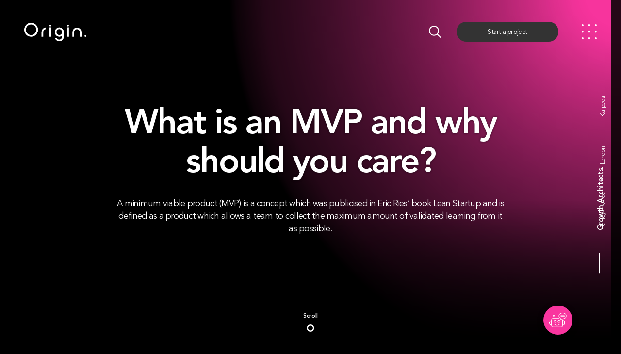

--- FILE ---
content_type: text/html; charset=utf-8
request_url: https://www.origingrowth.co.uk/blog/what-is-an-mvp-and-why-should-you-care/
body_size: 8146
content:

<!DOCTYPE html>
<html lang="en">

<head>
    <meta-fields></meta-fields>

    <meta property="og:locale" content="en_GB" />
    <meta property="og:type" content="website" />
    <meta property="og:url" content="https://www.origingrowth.co.uk/blog/what-is-an-mvp-and-why-should-you-care/" />

        <meta property="og:title" content="What is an MVP and why should you care?" />
        <meta name="twitter:title" content="What is an MVP and why should you care?" />
        <title>What is an MVP and why should you care?</title>

        <meta name="description" content="A minimum viable product (MVP) is a concept which was publicised in Eric Ries&#x2019; book Lean Startup and is defined as a product which allows a team to collect the maximum amount of validated learning from it as possible." />
        <meta property="og:description" content="A minimum viable product (MVP) is a concept which was publicised in Eric Ries&#x2019; book Lean Startup and is defined as a product which allows a team to collect the maximum amount of validated learning from it as possible." />
        <meta name="twitter:card" content="summary" />
        <meta name="twitter:description" content="A minimum viable product (MVP) is a concept which was publicised in Eric Ries&#x2019; book Lean Startup and is defined as a product which allows a team to collect the maximum amount of validated learning from it as possible." />

    <link rel="canonical" href="https://www.origingrowth.co.uk/blog/what-is-an-mvp-and-why-should-you-care/" />
    <meta name="viewport" content="width=device-width, initial-scale=1" />

    <!-- Global site tag (gtag.js) - Google Analytics -->
    <script async src="https://www.googletagmanager.com/gtag/js?id=G-5VD5L6W2SW" type="cd60b5ac7d54b542522b58e9-text/javascript"></script>
    <script type="cd60b5ac7d54b542522b58e9-text/javascript">
        window.dataLayer = window.dataLayer || [];
        function gtag() { dataLayer.push(arguments); }
        gtag('js', new Date());

        gtag('config', 'G-5VD5L6W2SW');
    </script>

    <script type="cd60b5ac7d54b542522b58e9-text/javascript">
        function initApollo(){var n=Math.random().toString(36).substring(7),o=document.createElement("script");
        o.src="https://assets.apollo.io/micro/website-tracker/tracker.iife.js?nocache="+n,o.async=!0,o.defer=!0,
        o.onload=function(){window.trackingFunctions.onLoad({appId:"67e58a2435db2f0011c59bfb"})},
        document.head.appendChild(o)}initApollo();
    </script>

    <link rel="stylesheet" href="/assets/css/main.min.css?v=9qeeAXr1v3jD9DUEpNDxfY1kCVBwlbgzFv-xLqLxJCY" />

    <link rel="icon" type="image/x-icon" href="/assets/images/favicon/favicon.ico">



    
    <render-script position="HeadBottom"></render-script>

    <script src="/assets/js/vendor/vue.global.prod.js" type="cd60b5ac7d54b542522b58e9-text/javascript"></script>
    <script src="/assets/js/vendor/axios.min.js" type="cd60b5ac7d54b542522b58e9-text/javascript"></script>
    <script src="https://cdn.jsdelivr.net/npm/marked/marked.min.js" type="cd60b5ac7d54b542522b58e9-text/javascript"></script>
</head>

<body>
    <render-script position="BodyTop"></render-script>
    

<header>
    <div class="header ">
        <a href="https://www.origingrowth.co.uk/" class="logo">
            <img src="/assets/images/logo.svg" alt="logo" loading="lazy" />
        </a>
        <div class="rightSide">
                <div class="search-wrapper">
                    <div class="search">
                        <img src="/assets/images/searchIcon.svg" alt="search icon" loading="lazy" />
                    </div>

                    <form id="cludo-search-form" class="hidden" role="search" action="/search-results/">

                        <input type="search" class="search-input" placeholder="Search our site" name="search">

                        <button type="submit" class="search-button"><img src="/assets/images/searchIcon.svg" alt="search icon" loading="lazy" />
                        </button>

                    </form>
                </div>
                <a href="javascript:void(0)" id="startProject" class="btn black nlp">Start a project</a>

                <div class="nav">
                    <img class="navIcon" src="/assets/images/nav.svg" alt="navigation" loading="lazy" />
                    <span class="closeMenu hidden">
                        <svg width="43" height="43" viewBox="0 0 43 43" fill="none" xmlns="http://www.w3.org/2000/svg">
                            <path d="M10.5996 31.8131L31.8128 10.5999" stroke="white" stroke-width="4" stroke-linecap="round" />
                            <path d="M10.6133 10.5996L31.8265 31.8128" stroke="white" stroke-width="4" stroke-linecap="round" />
                        </svg>
                    </span>
                </div>

        </div>
        <div class="closeForm hidden">
            <span>
                <svg width="43" height="43" viewBox="0 0 43 43" fill="none" xmlns="http://www.w3.org/2000/svg">
                    <path d="M10.5996 31.8131L31.8128 10.5999" stroke="white" stroke-width="4" stroke-linecap="round" />
                    <path d="M10.6133 10.5996L31.8265 31.8128" stroke="white" stroke-width="4" stroke-linecap="round" />
                </svg>
            </span>
        </div>
    </div>
        <div class="menuOverlay hidden">
            <div class="colorOverlay">
                <div class="layers firstLayer"></div>
                <div class="layers secondLayer"></div>
                <div class="layers thirdLayer"></div>
                <div class="layers forthLayer"></div>
                <div class="layers fithLayer"></div>
                <div class="layers sixthLayer"></div>
            </div>
        </div>
        <div class="menu hidden">
            <div class="items">

                        <a class="item" id="" href="/our-services/">
                            <div class="circle yellow">
                                <svg class="menuGif" xmlns="http://www.w3.org/2000/svg" viewBox="0 0 100 100">
                                    <defs>
                                        <mask id="image-mask13">
                                            <circle id="outer" cx="50" cy="50" r="50" fill="white" />
                                            <circle id="inner" cx="50" cy="50" r="17" />
                                        </mask>
                                    </defs>
                                    <image id="gifId-1" width="100%" height="100%" preserveAspectRatio="xMidYMid slice"
                            xlink:href="" loading="lazy" mask="url(#image-mask13)"></image>

                                </svg>
                                <svg class="menuImg" xmlns="http://www.w3.org/2000/svg" viewBox="0 0 100 100">
                                    <defs>
                                        <mask id="image-mask11">
                                            <circle id="outer" cx="50" cy="50" r="50" fill="white" />
                                            <circle id="inner" cx="50" cy="50" r="17" />
                                        </mask>
                                    </defs>
                                    <image width="100%" height="100%" preserveAspectRatio="xMidYMid slice"
                                           xlink:href="/media/2jbcol4b/menu3.jpg?format=webp&amp;quality=100&amp;v=1d865f82ba22110" mask="url(#image-mask11)"></image>

                                </svg>

                                <svg class="color" xmlns="http://www.w3.org/2000/svg" viewBox="0 0 100 100">
                                    <defs>
                                        <mask id="image-mask12">
                                            <circle id="outer" cx="50" cy="50" r="50" fill="white" />
                                            <circle id="inner" cx="50" cy="50" r="16.6" />
                                        </mask>
                                    </defs>
                                    <image width="100%" height="100%" preserveAspectRatio="xMidYMid slice"
                            xlink:href="/assets/images/yellowDonnut.svg" mask="url(#image-mask12)"></image>

                                </svg>
                                <div class="hole"></div>
                                <span>Our Services</span>
                            </div>
                        </a>
                            <a class="item" id="" href="/work/">
                                <div class="circle pink">

                                    <svg class="menuGif " xmlns="http://www.w3.org/2000/svg" viewBox="0 0 100 100">
                                        <defs>
                                            <mask id="image-mask23">
                                                <circle id="outer" cx="50" cy="50" r="50" fill="white" />
                                                <circle id="inner" cx="50" cy="50" r="17" />
                                            </mask>
                                        </defs>
                                        <image id="gifId-2" width="100%" height="100%" preserveAspectRatio="xMidYMid slice"
                            xlink:href="" loading="lazy" mask="url(#image-mask23)"></image>

                                    </svg>
                                    <svg class="menuImg " xmlns="http://www.w3.org/2000/svg" viewBox="0 0 100 100">
                                        <defs>
                                            <mask id="image-mask21">
                                                <circle id="outer" cx="50" cy="50" r="50" fill="white" />
                                                <circle id="inner" cx="50" cy="50" r="17" />
                                            </mask>
                                        </defs>
                                        <image width="100%" height="100%" preserveAspectRatio="xMidYMid slice"
                                               xlink:href="/media/hcndpk3z/menu1.jpg?format=webp&amp;quality=100&amp;v=1d865f82aeb7b40" mask="url(#image-mask21)"></image>

                                    </svg>

                                    <svg class="color" xmlns="http://www.w3.org/2000/svg" viewBox="0 0 100 100">
                                        <defs>
                                            <mask id="image-mask22">
                                                <circle id="outer" cx="50" cy="50" r="50" fill="white" />
                                                <circle id="inner" cx="50" cy="50" r="16.6" />
                                            </mask>
                                        </defs>
                                        <image width="100%" height="100%" preserveAspectRatio="xMidYMid slice"
                            xlink:href="/assets/images/pinkDonnut.svg" mask="url(#image-mask22)"></image>

                                    </svg>

                                    <span>Work</span>
                                </div>
                            </a>
                        <a class="item" id="" href="/about-us/">
                            <div class="circle blue">
                                <svg class="menuGif" xmlns="http://www.w3.org/2000/svg" viewBox="0 0 100 100">
                                    <defs>
                                        <mask id="image-mask33">
                                            <circle id="outer" cx="50" cy="50" r="50" fill="white" />
                                            <circle id="inner" cx="50" cy="50" r="17" />
                                        </mask>
                                    </defs>
                                    <image id="gifId-3" width="100%" height="100%" preserveAspectRatio="xMidYMid slice"
                            xlink:href="" loading="lazy" mask="url(#image-mask33)"></image>

                                </svg>
                                <svg class="menuImg" xmlns="http://www.w3.org/2000/svg" viewBox="0 0 100 100">
                                    <defs>
                                        <mask id="image-mask31">
                                            <circle id="outer" cx="50" cy="50" r="50" fill="white" />
                                            <circle id="inner" cx="50" cy="50" r="17" />
                                        </mask>
                                    </defs>
                                    <image width="100%" height="100%" preserveAspectRatio="xMidYMid slice"
                                           xlink:href="/media/kxtatdlv/menu2.jpg?format=webp&amp;quality=100&amp;v=1d865f82b488f60" mask="url(#image-mask31)"></image>

                                </svg>

                                <svg class="color" xmlns="http://www.w3.org/2000/svg" viewBox="0 0 100 100">
                                    <defs>
                                        <mask id="image-mask32">
                                            <circle id="outer" cx="50" cy="50" r="50" fill="white" />
                                            <circle id="inner" cx="50" cy="50" r="16.6" />
                                        </mask>
                                    </defs>
                                    <image width="100%" height="100%" preserveAspectRatio="xMidYMid slice"
                            xlink:href="/assets/images/blueDonnut.svg" mask="url(#image-mask32)"></image>

                                </svg>
                                <div class="hole"></div>
                                    <span>About Us</span>
                            </div>
                        </a>
                        <a class="item" id="" href="/blog/">
                            <div class="circle green">
                                <svg class="menuGif" xmlns="http://www.w3.org/2000/svg" viewBox="0 0 100 100">
                                    <defs>
                                        <mask id="image-mask43">
                                            <circle id="outer" cx="50" cy="50" r="50" fill="white" />
                                            <circle id="inner" cx="50" cy="50" r="17" />
                                        </mask>
                                    </defs>
                                    <image id="gifId-4" width="100%" height="100%" preserveAspectRatio="xMidYMid slice"
                            xlink:href="" loading="lazy" mask="url(#image-mask43)"></image>

                                </svg>
                                <svg class="menuImg" xmlns="http://www.w3.org/2000/svg" viewBox="0 0 100 100">
                                    <defs>
                                        <mask id="image-mask41">
                                            <circle id="outer" cx="50" cy="50" r="50" fill="white" />
                                            <circle id="inner" cx="50" cy="50" r="17" />
                                        </mask>
                                    </defs>
                                    <image width="100%" height="100%" preserveAspectRatio="xMidYMid slice"
                                           xlink:href="/media/ygip32on/menu5.jpg?format=webp&amp;quality=100&amp;v=1d865f82c434310" mask="url(#image-mask41)"></image>

                                </svg>

                                <svg class="color" xmlns="http://www.w3.org/2000/svg" viewBox="0 0 100 100">
                                    <defs>
                                        <mask id="image-mask42">
                                            <circle id="outer" cx="50" cy="50" r="50" fill="white" />
                                            <circle id="inner" cx="50" cy="50" r="16.6" />
                                        </mask>
                                    </defs>
                                    <image width="100%" height="100%" preserveAspectRatio="xMidYMid slice"
                            xlink:href="/assets/images/greenDonnut.svg" mask="url(#image-mask42)"></image>

                                </svg>
                                <div class="hole"></div>
                                    <span>Blog</span>
                            </div>

                        </a>
                            <a class="item" id="startProjectBtn3" href="javascript:void(0)">
                                <div class="circle pink">

                                    <svg class="menuGif " xmlns="http://www.w3.org/2000/svg" viewBox="0 0 100 100">
                                        <defs>
                                            <mask id="image-mask53">
                                                <circle id="outer" cx="50" cy="50" r="50" fill="white" />
                                                <circle id="inner" cx="50" cy="50" r="17" />
                                            </mask>
                                        </defs>
                                        <image id="gifId-5" width="100%" height="100%" preserveAspectRatio="xMidYMid slice"
                            xlink:href="" loading="lazy" mask="url(#image-mask53)"></image>

                                    </svg>
                                    <svg class="menuImg " xmlns="http://www.w3.org/2000/svg" viewBox="0 0 100 100">
                                        <defs>
                                            <mask id="image-mask51">
                                                <circle id="outer" cx="50" cy="50" r="50" fill="white" />
                                                <circle id="inner" cx="50" cy="50" r="17" />
                                            </mask>
                                        </defs>
                                        <image width="100%" height="100%" preserveAspectRatio="xMidYMid slice"
                                               xlink:href="/media/02tocxg1/menu6.jpg?format=webp&amp;quality=100&amp;v=1d865f82c96ba40" mask="url(#image-mask51)"></image>

                                    </svg>

                                    <svg class="color" xmlns="http://www.w3.org/2000/svg" viewBox="0 0 100 100">
                                        <defs>
                                            <mask id="image-mask52">
                                                <circle id="outer" cx="50" cy="50" r="50" fill="white" />
                                                <circle id="inner" cx="50" cy="50" r="16.6" />
                                            </mask>
                                        </defs>
                                        <image width="100%" height="100%" preserveAspectRatio="xMidYMid slice"
                            xlink:href="/assets/images/pinkDonnut.svg" mask="url(#image-mask52)"></image>

                                    </svg>

                                    <span>contact</span>
                                </div>
                            </a>
            </div>
        </div>

    <div class="enquiryFormContainer hidden">
        <div class="colorOverlay"></div>
        <div class="container">
            <div class="contact-form">
                <h3>Let's get started</h3>
                <form class="overlay-form" onsubmit="if (!window.__cfRLUnblockHandlers) return false; event.preventDefault();" data-cf-modified-cd60b5ac7d54b542522b58e9-="">
                    <input class="name" type="text" placeholder="Name *" />
                    <input class="email" type="email" placeholder="Email *" />
                    <input class="phone" type="tel" placeholder="Phone" />
                    <textarea class="textarea" resize="none" placeholder="Message *"></textarea>
                    <span>Mandatory fields *</span>
                    <ul class="error-box">

                    </ul>
                    <button id="overlay-form" type="submit" class="btn">Submit</button>
                </form>
            </div>
        </div>
        <div class="form-message hidden">
            <h3>Thank you!</h3>
            <p>We will contact you soon.</p>
        </div>
    </div>


    </div>
</header>
<div class="locationButtons">
    <div class="namePart">
        <img src="/assets/images/line.svg" alt="line" loading="lazy" />
        <span>Growth Architects.</span>
    </div>
    <div class="locations ">
        <span id="leamington" class="locationBtn">Henley-in-Arden</span>
        <span id="london" class="locationBtn">London</span>
        <span id="klaipeda" class="locationBtn">Klaipeda</span>
    </div>

</div>
<div class="klaipeda location hidden">
    <div class="overlay">
    </div>
    <span class="closeLocation">+</span>
    <img class="circle" src="/assets/images/klaipedaImg.png" alt="klaipeda" loading="lazy" />
    <div class="content">
        <p class="title">Klaipeda</p>
        <div class="part">
            <span>Bangu g. 5A-3C</span>
            <span>Klaipeda, LT-91250</span>
        </div>
        <div class="part">
            <span>Email. <a href="/cdn-cgi/l/email-protection" class="__cf_email__" data-cfemail="3f575a5353507f504d56585651584d50484b57115c50114a54">[email&#160;protected]</a></span>
            <span>Phone. +44 (0) 203 856 4491</span>
        </div>
        <div class="socialIcons">
            <a href="https://www.linkedin.com/company/origin-growth/"><img class="blackIcon"
                    src="/assets/images/linkedin.svg" alt="linkedin"/><img class="hover" src="/assets/images/linkedinWhite.svg" alt="linkedin"/></a>
            <a href="https://www.facebook.com/OriginGrowth/"><img class="blackIcon" src="/assets/images/fb.svg" alt="facebook"/><img
                    class="hover" src="/assets/images/fbWhite.svg" alt="facebook"/></a>
            <a href="https://twitter.com/OriginGrowthLtd"><img class="blackIcon" src="/assets/images/twitter.svg" alt="twitter"/><img
                    class="hover" src="/assets/images/twitterWhite.svg" alt="twitter"/></a>
            <a href="https://www.instagram.com/origingrowth/"><img class="blackIcon"
                    src="/assets/images/insta.svg" alt="instagram"/><img class="hover" src="/assets/images/instaWhite.svg" alt="instagram"/></a>
            <a href="https://www.youtube.com/channel/UCmSdbsV6BTiW6siENdrH0fA"><img class="blackIcon"
                    src="/assets/images/youtube.svg" alt="youtube"/><img class="hover" src="/assets/images/youtubeWhite.svg" alt="youtube"/></a>
        </div>
    </div>
</div>
<div class="london location hidden">
    <div class="overlay">
    </div>
    <span class="closeLocation">+</span>
    <img class="circle" src="/assets/images/londonImg.png" alt="london" loading="lazy" />
    <div class="content">
        <p class="title">London</p>
        <div class="part">
            <span>86-90 Paul Street, </span>
            <span>Shoreditch</span>
            <span>London, EC2A 4NE</span>
        </div>
        <div class="part">
            <span>Email. <a href="/cdn-cgi/l/email-protection" class="__cf_email__" data-cfemail="f79f929b9b98b798859e909e9990859880839fd99498d9829c">[email&#160;protected]</a></span>
            <span>Phone. +44 (0) 203 856 4491</span>
        </div>
        <div class="socialIcons">
            <a href="https://www.linkedin.com/company/origin-growth/">
                <img class="blackIcon"
                     src="/assets/images/linkedin.svg" alt="linkedin" /><img class="hover" src="/assets/images/linkedinWhite.svg" alt="linkedin" />
            </a>
            <a href="https://www.facebook.com/OriginGrowth/">
                <img class="blackIcon" src="/assets/images/fb.svg" alt="facebook" /><img class="hover" src="/assets/images/fbWhite.svg" alt="facebook" />
            </a>
            <a href="https://twitter.com/OriginGrowthLtd">
                <img class="blackIcon" src="/assets/images/twitter.svg" alt="twitter" /><img class="hover" src="/assets/images/twitterWhite.svg" alt="twitter" />
            </a>
            <a href="https://www.instagram.com/origingrowth/">
                <img class="blackIcon"
                     src="/assets/images/insta.svg" alt="instagram" /><img class="hover" src="/assets/images/instaWhite.svg" alt="instagram" />
            </a>
            <a href="https://www.youtube.com/channel/UCmSdbsV6BTiW6siENdrH0fA">
                <img class="blackIcon"
                     src="/assets/images/youtube.svg" alt="youtube" /><img class="hover" src="/assets/images/youtubeWhite.svg" alt="youtube" />
            </a>
        </div>
    </div>
</div>
<div class="locationOverlay hidden"></div>

<div class="leamington location hidden">
    <div class="overlay">
    </div>
    <span class="closeLocation">+</span>
    <img class="circle" src="/assets/images/locationImg-100.jpg" alt="leamington" loading="lazy" />
    <div class="content">
        <p class="title">Henley-in-Arden</p>
        <div class="part">
            <span>Oldberrow Manor, </span>
            <span>Ullenhall,</span>
            <span>Henley-in-Arden B95 5PF</span>
        </div>
        <div class="part">
            <span>Email. <a href="/cdn-cgi/l/email-protection" class="__cf_email__" data-cfemail="e38b868f8f8ca38c918a848a8d84918c94978bcd808ccd9688">[email&#160;protected]</a></span>
            <span>Phone. +44 (0) 1926 422002</span>
        </div>
        <div class="socialIcons">
            <a href="https://www.linkedin.com/company/origin-growth/">
                <img class="blackIcon"
                     src="/assets/images/linkedin.svg" alt="linkedin" /><img class="hover" src="/assets/images/linkedinWhite.svg" alt="linkedin" />
            </a>
            <a href="https://www.facebook.com/OriginGrowth/">
                <img class="blackIcon" src="/assets/images/fb.svg" alt="facebook" /><img class="hover" src="/assets/images/fbWhite.svg" alt="facebook" />
            </a>
            <a href="https://twitter.com/OriginGrowthLtd">
                <img class="blackIcon" src="/assets/images/twitter.svg" alt="twitter" /><img class="hover" src="/assets/images/twitterWhite.svg" alt="twitter" />
            </a>
            <a href="https://www.instagram.com/origingrowth/">
                <img class="blackIcon"
                     src="/assets/images/insta.svg" alt="instagram" /><img class="hover" src="/assets/images/instaWhite.svg" alt="instagram" />
            </a>
            <a href="https://www.youtube.com/channel/UCmSdbsV6BTiW6siENdrH0fA">
                <img class="blackIcon"
                     src="/assets/images/youtube.svg" alt="youtube" /><img class="hover" src="/assets/images/youtubeWhite.svg" alt="youtube" />
            </a>
        </div>
    </div>
</div>


<script data-cfasync="false" src="/cdn-cgi/scripts/5c5dd728/cloudflare-static/email-decode.min.js"></script><script type="cd60b5ac7d54b542522b58e9-text/javascript">
       
            if(!(navigator.userAgent.match(/(iPhone|iPod|iPad|Android)/))){document.getElementById("gifId-1").setAttribute('xlink:href','/media/01ojz0tu/services.gif')};
            if(!(navigator.userAgent.match(/(iPhone|iPod|iPad|Android)/))){document.getElementById("gifId-2").setAttribute('xlink:href','/media/dp4lf2rd/work.gif')};
            if(!(navigator.userAgent.match(/(iPhone|iPod|iPad|Android)/))){document.getElementById("gifId-3").setAttribute('xlink:href','/media/m2wfhdlz/about.gif')};
            if(!(navigator.userAgent.match(/(iPhone|iPod|iPad|Android)/))){document.getElementById("gifId-4").setAttribute('xlink:href','/media/t0kemovi/blog.gif')};
            if(!(navigator.userAgent.match(/(iPhone|iPod|iPad|Android)/))){document.getElementById("gifId-5").setAttribute('xlink:href','/media/50sfcnwa/contact.gif')};
</script>

    

<div class="mainBanner blogArticle">

    <div class="introContainer">

        <div class="layer">
            <div class="blackOverlay"></div>
            <div class="bottomBlackOverlay"></div>
            <div class="colorOverlay">
                <div class="firstLayer"></div>
                <div class="secondLayer"></div>
            </div>
            <img class="bgImage" src="/media/nw4pktvs/headerbanner_blog-what-is-an-mvp-1.jpg?format=webp&amp;quality=100&amp;v=1d8f03e27feacb0" alt="Headerbanner Blog What Is An Mvp (1)" loading="lazy" />
            <img class="whiteBg4" src="/assets/images/empty.svg" alt="white background" loading="lazy" />
            <div class="textContainer2">
                <h1 class="text2">
                    What is an MVP and why should you care?
                </h1>
                <p>
                    A minimum viable product (MVP) is a concept which was publicised in Eric Ries&#x2019; book Lean Startup and is defined as a product which allows a team to collect the maximum amount of validated learning from it as possible.&#xA;&#xA;
                </p>
            </div>

            <div class="scrollBottom">
                <span>Scroll</span>
                <img src="/assets/images/littleCircle.svg" alt="little circle" loading="lazy" />

            </div>
        </div>
    </div>

</div>

<div class="content1">
    <div class="blogContainer">
        <div class="leftSide">
            <h2 class="title">blog</h2>
            <p>A minimum viable product (MVP) is a concept which was publicised in Eric Ries’ book Lean Startup and is defined as a product which allows a team to collect the maximum amount of validated learning from it as possible. And, it requires minimal effort from its users.</p>
<p>A real-world example of this is the widely used social media platform Instagram. It initially only allowed users to take photos with their device, apply one of the suggested filters, and save them in an album on their device. The positive response to the product resulted in more capabilities being added to the application and led to it becoming the social media platform that is widely used today.</p>
<p><img src="/media/dt5b5wcp/pexels-lisa-fotios-1092671.jpg?rmode=max&amp;width=800" alt="" width="800" height="533.3333333333334"></p>
<p>Now, simply imagine if Instagram had invested and developed this massive social platform from the start but discovered that no one used it? That’s why MVPs exist.</p>
<h3>So, how can your business benefit and why should you use MVPs?</h3>
<p>The focus of MVP product development is optimising usability and functionality without over-complicating design, as research has shown that 60% of product or app features are not used at all by users (Steel Kiwi).</p>
<p><strong>Other benefits include:</strong></p>
<ul>
<li>Gaining insight into customer interest</li>
<li>Discovering which trend will be optimal for full product development</li>
<li>Acquisition of early adopters and a potential client base</li>
<li>Saving time and money in end product development by not needing to conduct expensive market research</li>
<li>A smaller budget can be easier to secure initially instead of a large budget</li>
<li>Validation can help towards the launch of your market-ready product</li>
</ul>
<p>Not only do MVPs help reduce over-development but they take away the overarching risk that many software development projects encounter. And, if your MVP doesn’t succeed, then it’s better to fail fast and validate faster.</p>
            <div class="addthis_inline_share_toolbox"></div>
        </div>
            <div class="rightSide">
                <img class="author" src="/media/pxfhhrkd/author_image_phil.jpg?format=webp&amp;quality=100&amp;v=1d86487f9dcf680" alt="author" loading="lazy" />
                <span class="name">Philip Davies</span>
                <span class="subtitle">Head of Digital</span>
                        <a href="https://www.linkedin.com/in/philip-davies" class="btn">Follow me on LinkedIn</a>
                <img class="pink" src="/assets/images/PinkCircleThink.svg" alt="pink circle" loading="lazy" />
                <img class="yellow" src="/assets/images/YellowCircleThinner.svg" alt="yellow circle" loading="lazy" />
            </div>


    </div>
    <div class="latestBlogs">
        <div class="titlePart">
            <h2>Latest blog posts</h2>
        </div>
        <div class="content" id="projectsCarousel">
                <div class="project">
                    <div class="item">
                        <div class="circleImage">
                            <img src="/media/vxdgyphw/origin-newsletter-13.png?format=webp&amp;quality=100&amp;v=1dbeff315098b40" alt="Origin Newsletter (13)" loading="lazy" />
                            <div class="overlay"></div>
                            <div class="blackCircle"></div>
                        </div>
                        <h3>Building a High&#x2011;Performing Digital Team in 2025: In&#x2011;House,Outsourced, or Hybrid?</h3>
                        <p>Let&#x2019;s face it &#x2014; assembling a digital team today feels a bit like building IKEA furniture with the wrong user manual and missing screws. You&#x2019;ve got all the parts (strategy, design, dev, UX, SEO, CMS&#x2026; and 17 more acronyms). But how do you make it actually work?</p>
                        <a href="/blog/building-a-high-performing-digital-team-in-2025-in-house-outsourced-or-hybrid/" class="btn">Read more</a>
                    </div>
                </div>
                <div class="project">
                    <div class="item">
                        <div class="circleImage">
                            <img src="/media/hlbdmp2c/origin-newsletter-6.png?format=webp&amp;quality=100&amp;v=1dbde9abeeca030" alt="Origin Newsletter (6)" loading="lazy" />
                            <div class="overlay"></div>
                            <div class="blackCircle"></div>
                        </div>
                        <h3>Choosing the Right Website Design Company: Key Considerations for CMOs</h3>
                        <p>In today&#x2019;s digital-first universe, your website isn&#x2019;t just a shiny brochure &#x2014; it&#x2019;s your storefront, sales engine, content hub, and often the very first handshake with your future customer.</p>
                        <a href="/blog/choosing-the-right-website-design-company-key-considerations-for-cmos/" class="btn">Read more</a>
                    </div>
                </div>
                <div class="project">
                    <div class="item">
                        <div class="circleImage">
                            <img src="/media/kmof5ynb/origin-newsletter.jpg?format=webp&amp;quality=100&amp;v=1dbcfbe15cdb420" alt="Origin Newsletter" loading="lazy" />
                            <div class="overlay"></div>
                            <div class="blackCircle"></div>
                        </div>
                        <h3>Optimising Website Performance: A CIO&#x2019;s Guide to (Actually) Keeping Users Awake</h3>
                        <p>Because here&#x2019;s the deal &#x2014; no matter how beautiful your UX is or how clever your AI chatbot sounds, if your site is sluggish, buggy, or goes down every time traffic spikes, users won&#x2019;t stick around. (Let&#x2019;s be honest, we&#x2019;ve all bounced off a site because it didn&#x2019;t load fast enough &#x2014; and our attention spans are now officially shorter than a goldfish&#x2019;s. Literally.)</p>
                        <a href="/blog/optimising-website-performance-a-cio-s-guide-to-actually-keeping-users-awake/" class="btn">Read more</a>
                    </div>
                </div>

        </div>
    </div>
</div>


    

<footer>
    <div class="socialIcons">
        <a href="https://www.linkedin.com/company/origin-growth/"><img src="/assets/images/linkedin.svg" alt="linkedin" loading="lazy" /></a>
        <a href="https://www.facebook.com/OriginGrowth/"><img src="/assets/images/fb.svg" alt="facebook" loading="lazy" /></a>
        <a href="https://twitter.com/OriginGrowthLtd"><img src="/assets/images/twitter.svg" alt="twitter" loading="lazy" /></a>
        <a href="https://www.instagram.com/origingrowth/"><img src="/assets/images/insta.svg" alt="instagram" loading="lazy" /></a>
        <a href="https://www.youtube.com/channel/UCmSdbsV6BTiW6siENdrH0fA"><img src="/assets/images/youtube.svg" alt="youtube" loading="lazy" /></a>
    </div>

    <div class="copyright">
        <p>Origin Growth Limited - 11475953.</p>
        <p>Copyright 2026</p>
                    <a href="/privacy-policy/">Privacy Policy</a>
    </div>

</footer>
    <script src="/assets/js/main.min.js?v=B4M_qO0Bm-7SyarnxOjU1PnPZqDHM_l5AEqtj6aW6cg" type="cd60b5ac7d54b542522b58e9-text/javascript"></script>
    <script type="cd60b5ac7d54b542522b58e9-text/javascript" async src="https://assets.calendly.com/assets/external/widget.js"></script>
    

<render-script position="BodyBottom"></render-script>
        <div id="chatSlideOutContainer">

            <div class="overlayBg" :class="{ show: isChatOpen }"></div>
            <div id="chatSlideOut" :class="{ open: isChatOpen }">
                <div class="chat-header">
                    <button class="close" @click="closeChat">
                        <svg width="43" height="43" viewBox="0 0 43 43" fill="none" xmlns="http://www.w3.org/2000/svg">
                            <path d="M10.5996 31.8131L31.8128 10.5999" stroke="white" stroke-width="4" stroke-linecap="round" />
                            <path d="M10.6133 10.5996L31.8265 31.8128" stroke="white" stroke-width="4" stroke-linecap="round" />
                        </svg>
                    </button>
                </div>

                <div class="chat-messages" ref="chatMessages">
                    <div v-for="(message, index) in chatHistory" :key="index" class="chat-message">
                        <div class="userMessageBox" v-if="message.query">
                            <p class="user-msg">{{ message.query }}</p>
                            <img src="/assets/images/originUser.svg" />

                        </div>
                        <div class="aiMessageBox" v-if="message.response">
                            <img src="/assets/images/originAiIcon.svg" />
                            <div v-html="message.response" class="ai-response"></div>

                        </div>
                        <div class="topResults" v-if="message.topResults" v-html="message.topResults"></div>
                    </div>
                </div>

                <div class="chat-input">
                    <form v-on:submit.prevent="submitChatMessage()">
                        <input type="text" v-model="chatQueryInput" placeholder="Ask anything" autocomplete="off" />
                        <button class="" type="button" v-on:click="submitChatMessage()">
                            <svg width="17" height="17" viewBox="0 0 17 17" fill="none" xmlns="http://www.w3.org/2000/svg">
                                <path d="M16.7653 14.7036C16.8397 14.778 16.8987 14.8663 16.939 14.9634C16.9793 15.0606 17 15.1648 17 15.27C17 15.3752 16.9793 15.4794 16.939 15.5766C16.8987 15.6737 16.8397 15.762 16.7653 15.8364L15.8361 16.7653C15.7617 16.8397 15.6734 16.8987 15.5762 16.939C15.479 16.9793 15.3748 17 15.2695 17C15.1643 17 15.0601 16.9793 14.9629 16.939C14.8657 16.8987 14.7774 16.8397 14.703 16.7653L11.3828 13.4461C11.3073 13.3726 11.2477 13.2844 11.2078 13.187C11.1678 13.0896 11.1483 12.9849 11.1505 12.8796V12.3483C9.94606 13.3092 8.44657 13.8247 6.90573 13.8074C5.68609 13.8186 4.48648 13.497 3.43601 12.8774C2.39863 12.2718 1.53525 11.4086 0.929459 10.3715C0.310242 9.32155 -0.0109919 8.1227 0.000298094 6.90387C-0.0111984 5.68466 0.310042 4.48539 0.929459 3.43508C1.53525 2.39798 2.39863 1.53483 3.43601 0.929208C4.4866 0.309959 5.68619 -0.0111954 6.90573 0.000298014C8.12527 -0.0111954 9.32487 0.309959 10.3755 0.929208C11.4124 1.53499 12.2754 2.39813 12.8809 3.43508C13.5003 4.48539 13.8215 5.68466 13.81 6.90387C13.8286 8.44571 13.3134 9.94655 12.3517 11.152H12.8831C12.9884 11.1498 13.0931 11.1693 13.1906 11.2093C13.288 11.2492 13.3762 11.3088 13.4497 11.3843L16.7653 14.7036ZM6.90542 11.1521C7.65707 11.1576 8.39652 10.9621 9.04708 10.5856C9.69038 10.2191 10.2234 9.68666 10.5905 9.0438C10.967 8.39342 11.1626 7.65417 11.157 6.90272C11.1626 6.15128 10.967 5.41203 10.5905 4.76164C10.2231 4.11864 9.68966 3.58613 9.04595 3.21981C8.39539 2.84338 7.65593 2.64781 6.90429 2.65338C6.15264 2.64781 5.41319 2.84338 4.76263 3.21981C4.12019 3.58552 3.58761 4.11678 3.22038 4.75824C2.84385 5.40863 2.64823 6.14788 2.6538 6.89932C2.64823 7.65077 2.84385 8.39002 3.22038 9.0404C3.58538 9.68475 4.11686 10.2192 4.75922 10.5879C5.41134 10.9643 6.15245 11.1591 6.90542 11.1521Z" fill="#2C2E7B" />
                            </svg>
                        </button>
                    </form>
                </div>
            </div>
            <div id="chatButton" v-if="!isChatOpen" @click="isChatOpen = true">
                <img src="/assets/images/aiIcon.svg" />
            </div>
        </div>
<script src="/cdn-cgi/scripts/7d0fa10a/cloudflare-static/rocket-loader.min.js" data-cf-settings="cd60b5ac7d54b542522b58e9-|49" defer></script><script defer src="https://static.cloudflareinsights.com/beacon.min.js/vcd15cbe7772f49c399c6a5babf22c1241717689176015" integrity="sha512-ZpsOmlRQV6y907TI0dKBHq9Md29nnaEIPlkf84rnaERnq6zvWvPUqr2ft8M1aS28oN72PdrCzSjY4U6VaAw1EQ==" data-cf-beacon='{"version":"2024.11.0","token":"e514ccdc23a84687b3f8983b04698012","r":1,"server_timing":{"name":{"cfCacheStatus":true,"cfEdge":true,"cfExtPri":true,"cfL4":true,"cfOrigin":true,"cfSpeedBrain":true},"location_startswith":null}}' crossorigin="anonymous"></script>
</body>

<script src="/assets/js/aiAssistant.js?v=uGkc3rr9EYQEFHjYsD9y8nu1RCAX4gxGsXAqMYSr_2g" type="cd60b5ac7d54b542522b58e9-text/javascript"></script>
</html>


--- FILE ---
content_type: text/css
request_url: https://www.origingrowth.co.uk/assets/css/main.min.css?v=9qeeAXr1v3jD9DUEpNDxfY1kCVBwlbgzFv-xLqLxJCY
body_size: 53528
content:
.slick-slider{position:relative;display:block;box-sizing:border-box;-webkit-touch-callout:none;-webkit-user-select:none;-khtml-user-select:none;-moz-user-select:none;-ms-user-select:none;user-select:none;-ms-touch-action:pan-y;touch-action:pan-y;-webkit-tap-highlight-color:rgba(0,0,0,0)}.slick-list{position:relative;overflow:hidden;display:block;margin:0;padding:0}.slick-list:focus{outline:none}.slick-list.dragging{cursor:pointer;cursor:hand}.slick-slider .slick-track,.slick-slider .slick-list{-webkit-transform:translate3d(0, 0, 0);-moz-transform:translate3d(0, 0, 0);-ms-transform:translate3d(0, 0, 0);-o-transform:translate3d(0, 0, 0);transform:translate3d(0, 0, 0)}.slick-track{position:relative;left:0;top:0;display:block;margin-left:auto;margin-right:auto}.slick-track:before,.slick-track:after{content:"";display:table}.slick-track:after{clear:both}.slick-loading .slick-track{visibility:hidden}.slick-slide{float:left;height:100%;min-height:1px;display:none}[dir=rtl] .slick-slide{float:right}.slick-slide img{display:block}.slick-slide.slick-loading img{display:none}.slick-slide.dragging img{pointer-events:none}.slick-initialized .slick-slide{display:block}.slick-loading .slick-slide{visibility:hidden}.slick-vertical .slick-slide{display:block;height:auto;border:1px solid rgba(0,0,0,0)}.slick-arrow.slick-hidden{display:none}@font-face{font-family:Avenir;src:url("../fonts/edefe737-dc78-4aa3-ad03-3c6f908330ed.eot?#iefix");src:url("../fonts/edefe737-dc78-4aa3-ad03-3c6f908330ed.eot?#iefix") format("eot"),url("../fonts/0078f486-8e52-42c0-ad81-3c8d3d43f48e.woff2") format("woff2"),url("../fonts/908c4810-64db-4b46-bb8e-823eb41f68c0.woff") format("woff"),url("../fonts/4577388c-510f-4366-addb-8b663bcc762a.ttf") format("truetype")}@font-face{font-family:Avenir Bold;src:url("../fonts/f55e4498-ad48-4577-93a0-c614de5cbbb8.eot?#iefix");src:url("../fonts/f55e4498-ad48-4577-93a0-c614de5cbbb8.eot?#iefix") format("eot"),url("../fonts/c78eb7af-a1c8-4892-974b-52379646fef4.woff2") format("woff2"),url("../fonts/75b36c58-2a02-4057-a537-09af0832ae46.woff") format("woff"),url("../fonts/b5c44a82-eeb8-41de-9c3f-a8db50b24b8a.ttf") format("truetype")}@font-face{font-family:Avenir Heavy;src:url("'../fonts/Avenir-Heavy.eot'");src:url("../fonts/Avenir-Heavy.eot?#iefix") format("eot"),url("../fonts/Avenir-Heavy.woff2") format("woff2"),url("../fonts/Avenir-Heavy.woff") format("woff"),url("../fonts/Avenir-Heavy.ttf") format("truetype")}@font-face{font-family:Avenir Medium;src:url("'../fonts/Avenir-Medium.eot'");src:url("../fonts/Avenir-Medium.eot?#iefix") format("eot"),url("../fonts/Avenir-Medium.woff2") format("woff2"),url("../fonts/Avenir-Medium.woff") format("woff"),url("../fonts/Avenir-Medium.ttf") format("truetype")}@font-face{font-family:Avenir Book;src:url("'../fonts/Avenir-Book.eot'");src:url("../fonts/Avenir-Book.eot?#iefix") format("eot"),url("../fonts/Avenir-Book.woff2") format("woff2"),url("../fonts/Avenir-Book.woff") format("woff"),url("../fonts/Avenir-Book.ttf") format("truetype")}@font-face{font-family:Avenir Roman;src:url("'../fonts/Avenir-Roman.eot'");src:url("../fonts/Avenir-Roman.eot?#iefix") format("eot"),url("../fonts/Avenir-Roman.woff2") format("woff2"),url("../fonts/Avenir-Roman.woff") format("woff"),url("../fonts/Avenir-Roman.ttf") format("truetype")}input:focus,textarea:focus,select:focus{outline:none;box-shadow:none}html{overflow-x:hidden !important}html ::-webkit-scrollbar{width:10px}html ::-webkit-scrollbar-thumb{background-color:#f9359f;border-radius:10px}html.fix-open{position:relative;overflow-y:hidden}html.fix-open body{padding-right:10px}@media(max-width: 1200px){html.fix-open body{padding-right:0px}}html.fix-open body .rightSide{margin-right:10px}@media(max-width: 1200px){html.fix-open body .rightSide{margin-right:0px}}html.fix-open .locationButtons{margin-right:10px}@media(max-width: 1200px){html.fix-open .locationButtons{margin-right:0px}}p,a,button,span,ul,li,ol,label,input,textarea{font-family:Avenir Book;letter-spacing:-0.04em}h1,h2,h3,h4,h5,h6,strong{font-family:Avenir Heavy;letter-spacing:-0.04em}body{background-color:#000;overflow-x:hidden !important;overflow:hidden}.hidden{display:none !important}.btn{color:#fff;border-radius:25px;display:flex;justify-content:center;align-items:center;text-decoration:none;border:none;transition:.25s;background-color:#333;overflow:hidden;position:relative;transition:.2s transform ease-in-out;will-change:transform;z-index:0;max-width:max-content;padding-left:15px;padding-right:15px}@media(max-width: 767.98px){.btn{font-size:13px;height:40px;width:160px;padding-left:10px;padding-right:10px;max-width:160px;min-width:max-content}}@media(max-width: 768px){.btn{padding-left:10px;padding-right:10px}}@media(min-width: 768px)and (max-width: 1199.98px){.btn{font-size:13px;height:40px;min-width:160px;padding-left:10px;padding-right:10px}}@media(min-width: 1200px)and (max-width: 1899.98px){.btn{font-size:14px;height:41px;min-width:180px}}@media(min-width: 1900px){.btn{font-size:16px;height:50px;min-width:240px}}.btn::after{background-color:#f9359f;content:"";display:block;height:100%;width:100%;position:absolute;left:0;top:0;transform:translate(-102%, 0);transform-origin:center left;transition:.2s transform ease-out;will-change:transform;z-index:-1}@media(min-width: 768px){.btn:hover::after{transform:translate(0, 0)}}@media(max-width: 767.98px){.btn:active::after{transform:translate(0, 0)}}.btnPink{color:#fff;border-radius:25px;display:flex;justify-content:center;align-items:center;text-decoration:none;border:none;transition:.25s;background-color:#f9359f;overflow:hidden;position:relative;transition:.2s transform ease-in-out;will-change:transform;z-index:0;max-width:max-content;padding-left:15px;padding-right:15px}@media(max-width: 767.98px){.btnPink{font-size:13px;height:40px;width:160px;padding-left:10px;padding-right:10px;max-width:160px;min-width:max-content}}@media(max-width: 768px){.btnPink{padding-left:10px;padding-right:10px}}@media(min-width: 768px)and (max-width: 1199.98px){.btnPink{font-size:13px;height:40px;min-width:160px;padding-left:10px;padding-right:10px}}@media(min-width: 1200px)and (max-width: 1899.98px){.btnPink{font-size:14px;height:41px;min-width:180px}}@media(min-width: 1900px){.btnPink{font-size:16px;height:50px;min-width:240px}}.btnPink::after{background-color:#333;content:"";display:block;height:100%;width:100%;position:absolute;left:0;top:0;transform:translate(-102%, 0);transform-origin:center left;transition:.2s transform ease-out;will-change:transform;z-index:-1}.btnPink:hover::after{transform:translate(0, 0)}.overlay-video{display:none;opacity:1;position:fixed;top:0;left:0;height:100%;width:100%;background:rgba(0,0,0,.7);z-index:999999}.overlay-video .videoWrapperExt{position:relative;top:50%;left:50%;-ms-transform:translate(-50%, -50%);transform:translate(-50%, -50%);max-width:982px;padding:0 20px}.overlay-video .videoWrapperExt .videoWrapper{position:relative;padding-bottom:56.25%;height:0}.overlay-video .videoWrapperExt .videoWrapper iframe{position:absolute;top:0;left:0;width:100%;height:100%}.contact-form{width:300px;margin-right:20px}@media(max-width: 575.98px){.contact-form{width:100%}}.contact-form form input,.contact-form form textarea{display:block;width:100%;margin-bottom:16px;background-color:rgba(0,0,0,0);border:1px solid #fff;padding:8px 10px;resize:none;font-size:16px;color:#fff;max-width:100%;border-radius:2px}@media(max-width: 1600px){.contact-form form input,.contact-form form textarea{font-size:15px}}@media(max-width: 767.98px){.contact-form form input,.contact-form form textarea{font-size:14px}}@media(max-width: 575.98px){.contact-form form input,.contact-form form textarea{font-size:14px}}.contact-form form input::placeholder,.contact-form form textarea::placeholder{color:#fff;opacity:1}.contact-form form input:-ms-input-placeholder,.contact-form form textarea:-ms-input-placeholder{color:#fff}.contact-form form input::-ms-input-placeholder,.contact-form form textarea::-ms-input-placeholder{color:#fff}.contact-form form textarea{margin-bottom:6px;min-height:100px}.contact-form form span{color:#fff;margin-bottom:2px;font-size:12px;display:block}.contact-form form button{cursor:pointer}.contact-form form .error-box{position:relative;display:block;margin:0;padding-left:19px;padding-top:10px;padding-bottom:10px;margin-top:1rem}@media(max-width: 575.98px){.contact-form form .error-box{margin-bottom:2px}}.contact-form form .error-box::after{display:none;position:absolute;top:0px;left:0;bottom:5px;right:-22px;content:"";background-color:#191919;opacity:.7;border-radius:4px}@media(max-width: 575.98px){.contact-form form .error-box::after{bottom:3px}}.contact-form form .error-box li{list-style:none;position:relative;z-index:10;color:#f9359f;font-size:13px}@media(max-width: 575.98px){.contact-form form .error-box li{font-size:12px}}.contact-form form .error-box.showErrors::after{display:block}.form-message{position:absolute;z-index:10}.form-message h3{margin:0 0 2px}.form-message p{margin:0;color:#fff}@media(max-width: 767.98px){.form-message p{font-size:12px;line-height:18px}}@media(min-width: 768px)and (max-width: 1199.98px){.form-message p{font-size:13px;line-height:20px}}@media(min-width: 1200px)and (max-width: 1899.98px){.form-message p{font-size:14px;line-height:24px}}@media(min-width: 1900px){.form-message p{font-size:14px;line-height:29px}}.introContainer .textContainer2 .btn{margin:auto !important}.introContainer .textContainer2 .btn.hidden{display:none}.introContainer .textContainer2 .thankYou.hidden{display:none}.oneLineInput{display:flex;flex-wrap:wrap;margin-top:3rem;margin-bottom:3rem}.oneLineInput .input-group{width:100%}.oneLineInput .mb-2{display:flex;width:unset}.oneLineInput .mb-2 input{border:none;border-style:none;background-color:rgba(0,0,0,0);border-bottom:2px solid #fff;color:#fff;width:250px;position:relative;padding:0 0 2px 0;top:-8px}@media(max-width: 770px){.oneLineInput .mb-2 input{width:150px}}.oneLineInput .mb-2 input:focus{border-bottom:2px solid #fff;outline:none}.oneLineInput .mb-2 input::placeholder{color:#fff;opacity:1}.oneLineInput .mb-2 .btn{margin-left:1rem;min-width:150px !important;width:150px}@media(max-width: 770px){.oneLineInput .mb-2 .btn{width:100px;min-width:100px !important}}.oneLineInput .mt-2{width:unset;margin-left:1rem}.oneLineInput .mt-2 .btn{min-width:150px !important;width:150px}@media(max-width: 770px){.oneLineInput .mt-2 .btn{width:100px;min-width:100px !important}}@keyframes colorChanging{0%{background:#f9359f;background:radial-gradient(circle, #f9359f 35%, #191919 70%);opacity:1}20%{background:#f9359f;background:radial-gradient(circle, #f9359f 35%, #191919 70%);opacity:0}}@keyframes colorChanging2{0%{background:#ffbf35;background:radial-gradient(circle, #ffbf35 35%, #191919 70%);opacity:0}20%{background:#ffbf35;background:radial-gradient(circle, #ffbf35 35%, #191919 70%);opacity:1}40%{background:#ffbf35;background:radial-gradient(circle, #ffbf35 35%, #191919 70%);opacity:0}}@keyframes colorChanging3{0%{background:#1cd978;background:radial-gradient(circle, #1cd978 35%, #191919 70%);opacity:0}20%{background:#1cd978;background:radial-gradient(circle, #1cd978 35%, #191919 70%);opacity:0}40%{background:#1cd978;background:radial-gradient(circle, #1cd978 35%, #191919 70%);opacity:1}60%{background:#1cd978;background:radial-gradient(circle, #1cd978 35%, #191919 70%);opacity:0}}@keyframes colorChanging4{0%{background:#3dbeb2;background:radial-gradient(circle, #3dbeb2 35%, #191919 70%);opacity:0}20%{background:#3dbeb2;background:radial-gradient(circle, #3dbeb2 35%, #191919 70%);opacity:0}40%{background:#3dbeb2;background:radial-gradient(circle, #3dbeb2 35%, #191919 70%);opacity:0}60%{background:#3dbeb2;background:radial-gradient(circle, #3dbeb2 35%, #191919 70%);opacity:1}80%{background:#3dbeb2;background:radial-gradient(circle, #3dbeb2 35%, #191919 70%);opacity:0}}@keyframes colorChanging5{0%{background:#de2afd;background:radial-gradient(circle, #DE2AFD 35%, #191919 70%);opacity:0}20%{background:#de2afd;background:radial-gradient(circle, #DE2AFD 35%, #191919 70%);opacity:0}40%{background:#de2afd;background:radial-gradient(circle, #DE2AFD 35%, #191919 70%);opacity:0}60%{background:#de2afd;background:radial-gradient(circle, #DE2AFD 35%, #191919 70%);opacity:0}80%{background:#de2afd;background:radial-gradient(circle, #DE2AFD 35%, #191919 70%);opacity:1}100%{background:#de2afd;background:radial-gradient(circle, #DE2AFD 35%, #191919 70%);opacity:0}}@keyframes colorChanging6{0%{background:#f9359f;background:radial-gradient(circle, #f9359f 35%, #191919 70%);opacity:0}20%{background:#f9359f;background:radial-gradient(circle, #f9359f 35%, #191919 70%);opacity:0}40%{background:#f9359f;background:radial-gradient(circle, #f9359f 35%, #191919 70%);opacity:0}60%{background:#f9359f;background:radial-gradient(circle, #f9359f 35%, #191919 70%);opacity:0}80%{background:#f9359f;background:radial-gradient(circle, #f9359f 35%, #191919 70%);opacity:0}100%{background:#f9359f;background:radial-gradient(circle, #f9359f 35%, #191919 70%);opacity:1}}@keyframes bannerColorChanging{0%{background:#f9359f;background:-moz-radial-gradient(circle, rgb(249, 53, 159) 7%, rgba(249, 53, 159, 0.5) 50%);background:-webkit-radial-gradient(circle, rgb(249, 53, 159) 7%, rgba(249, 53, 159, 0.5) 50%);background:radial-gradient(circle, rgb(249, 53, 159) 7%, rgba(249, 53, 159, 0.5) 50%);opacity:1}16%{background:#f9359f;background:-moz-radial-gradient(circle, rgb(249, 53, 159) 7%, rgba(249, 53, 159, 0.5) 50%);background:-webkit-radial-gradient(circle, rgb(249, 53, 159) 7%, rgba(249, 53, 159, 0.5) 50%);background:radial-gradient(circle, rgb(249, 53, 159) 7%, rgba(249, 53, 159, 0.5) 50%);opacity:1}25%{background:#f9359f;background:-moz-radial-gradient(circle, rgb(249, 53, 159) 7%, rgba(249, 53, 159, 0.5) 50%);background:-webkit-radial-gradient(circle, rgb(249, 53, 159) 7%, rgba(249, 53, 159, 0.5) 50%);background:radial-gradient(circle, rgb(249, 53, 159) 7%, rgba(249, 53, 159, 0.5) 50%);opacity:0}41%{background:#1cd978;background:-moz-radial-gradient(circle, rgb(28, 217, 120) 7%, rgba(28, 217, 120, 0.5) 50%);background:-webkit-radial-gradient(circle, rgb(28, 217, 120) 7%, rgba(28, 217, 120, 0.5) 50%);background:radial-gradient(circle, rgb(28, 217, 120) 7%, rgba(28, 217, 120, 0.5) 50%);opacity:0}50%{background:#1cd978;background:-moz-radial-gradient(circle, rgb(28, 217, 120) 7%, rgba(28, 217, 120, 0.5) 50%);background:-webkit-radial-gradient(circle, rgb(28, 217, 120) 7%, rgba(28, 217, 120, 0.5) 50%);background:radial-gradient(circle, rgb(28, 217, 120) 7%, rgba(28, 217, 120, 0.5) 50%);opacity:1}66%{background:#1cd978;background:-moz-radial-gradient(circle, rgb(28, 217, 120) 7%, rgba(28, 217, 120, 0.5) 50%);background:-webkit-radial-gradient(circle, rgb(28, 217, 120) 7%, rgba(28, 217, 120, 0.5) 50%);background:radial-gradient(circle, rgb(28, 217, 120) 7%, rgba(28, 217, 120, 0.5) 50%);opacity:1}75%{background:#1cd978;background:-moz-radial-gradient(circle, rgb(28, 217, 120) 7%, rgba(28, 217, 120, 0.5) 50%);background:-webkit-radial-gradient(circle, rgb(28, 217, 120) 7%, rgba(28, 217, 120, 0.5) 50%);background:radial-gradient(circle, rgb(28, 217, 120) 7%, rgba(28, 217, 120, 0.5) 50%);opacity:0}91%{background:#f9359f;background:-moz-radial-gradient(circle, rgb(249, 53, 159) 7%, rgba(249, 53, 159, 0.5) 50%);background:-webkit-radial-gradient(circle, rgb(249, 53, 159) 7%, rgba(249, 53, 159, 0.5) 50%);background:radial-gradient(circle, rgb(249, 53, 159) 7%, rgba(249, 53, 159, 0.5) 50%);opacity:0}100%{background:#f9359f;background:-moz-radial-gradient(circle, rgb(249, 53, 159) 7%, rgba(249, 53, 159, 0.5) 50%);background:-webkit-radial-gradient(circle, rgb(249, 53, 159) 7%, rgba(249, 53, 159, 0.5) 50%);background:radial-gradient(circle, rgb(249, 53, 159) 7%, rgba(249, 53, 159, 0.5) 50%);opacity:1}}@keyframes bannerColorChanging2{0%{background:#ffbf35;background:-moz-radial-gradient(circle, rgb(255, 191, 53) 7%, rgba(255, 191, 53, 0.5) 50%);background:-webkit-radial-gradient(circle, rgb(255, 191, 53) 7%, rgba(255, 191, 53, 0.5) 50%);background:radial-gradient(circle, rgb(255, 191, 53) 7%, rgba(255, 191, 53, 0.5) 50%);opacity:0}16%{background:#ffbf35;background:-moz-radial-gradient(circle, rgb(255, 191, 53) 7%, rgba(255, 191, 53, 0.5) 50%);background:-webkit-radial-gradient(circle, rgb(255, 191, 53) 7%, rgba(255, 191, 53, 0.5) 50%);background:radial-gradient(circle, rgb(255, 191, 53) 7%, rgba(255, 191, 53, 0.5) 50%);opacity:0}25%{background:#ffbf35;background:-moz-radial-gradient(circle, rgb(255, 191, 53) 7%, rgba(255, 191, 53, 0.5) 50%);background:-webkit-radial-gradient(circle, rgb(255, 191, 53) 7%, rgba(255, 191, 53, 0.5) 50%);background:radial-gradient(circle, rgb(255, 191, 53) 7%, rgba(255, 191, 53, 0.5) 50%);opacity:1}41%{background:#ffbf35;background:-moz-radial-gradient(circle, rgb(255, 191, 53) 7%, rgba(255, 191, 53, 0.5) 50%);background:-webkit-radial-gradient(circle, rgb(255, 191, 53) 7%, rgba(255, 191, 53, 0.5) 50%);background:radial-gradient(circle, rgb(255, 191, 53) 7%, rgba(255, 191, 53, 0.5) 50%);opacity:1}50%{background:#ffbf35;background:-moz-radial-gradient(circle, rgb(255, 191, 53) 7%, rgba(255, 191, 53, 0.5) 50%);background:-webkit-radial-gradient(circle, rgb(255, 191, 53) 7%, rgba(255, 191, 53, 0.5) 50%);background:radial-gradient(circle, rgb(255, 191, 53) 7%, rgba(255, 191, 53, 0.5) 50%);opacity:0}66%{background:#3dbeb2;background:-moz-radial-gradient(circle, rgb(61, 190, 178) 7%, rgba(61, 190, 178, 0.5) 50%);background:-webkit-radial-gradient(circle, rgb(61, 190, 178) 7%, rgba(61, 190, 178, 0.5) 50%);background:radial-gradient(circle, rgb(61, 190, 178) 7%, rgba(61, 190, 178, 0.5) 50%);opacity:0}75%{background:#3dbeb2;background:-moz-radial-gradient(circle, rgb(61, 190, 178) 7%, rgba(61, 190, 178, 0.5) 50%);background:-webkit-radial-gradient(circle, rgb(61, 190, 178) 7%, rgba(61, 190, 178, 0.5) 50%);background:radial-gradient(circle, rgb(61, 190, 178) 7%, rgba(61, 190, 178, 0.5) 50%);opacity:1}91%{background:#3dbeb2;background:-moz-radial-gradient(circle, rgb(61, 190, 178) 7%, rgba(61, 190, 178, 0.5) 50%);background:-webkit-radial-gradient(circle, rgb(61, 190, 178) 7%, rgba(61, 190, 178, 0.5) 50%);background:radial-gradient(circle, rgb(61, 190, 178) 7%, rgba(61, 190, 178, 0.5) 50%);opacity:1}100%{background:#3dbeb2;background:-moz-radial-gradient(circle, rgb(61, 190, 178) 7%, rgba(61, 190, 178, 0.5) 50%);background:-webkit-radial-gradient(circle, rgb(61, 190, 178) 7%, rgba(61, 190, 178, 0.5) 50%);background:radial-gradient(circle, rgb(61, 190, 178) 7%, rgba(61, 190, 178, 0.5) 50%);opacity:0}}@keyframes scaleUpForm{0%{display:none;transform:scale(0);border-radius:50%}100%{display:flex;transform:scale(1);border-radius:0}}@keyframes scaleDownForm{0%{transform:scale(1);border-radius:0}100%{transform:scale(0);display:none;border-radius:50%;top:-100px;right:-100px}}@keyframes scaleUpLocation{0%{display:none;transform:scale(0);opacity:0}100%{display:block;transform:scale(1);opacity:1}}@keyframes scaleDownLocation{0%{transform:scale(1);opacity:1}100%{transform:scale(0);display:none;opacity:0}}@keyframes overlayOn{0%{opacity:0;display:block}100%{opacity:1}}@keyframes overlayOff{0%{opacity:1}100%{opacity:0;display:none}}@keyframes overlay2On{0%{opacity:0;display:block}100%{opacity:.75}}@keyframes overlay2Off{0%{opacity:.75}100%{opacity:0;display:none}}@keyframes menuOpen{0%{display:block;transform:scale(0);opacity:0}100%{transform:scale(1);opacity:1}}@keyframes menuClose{0%{transform:scale(1);opacity:1}100%{transform:scale(0);display:none;opacity:0}}@keyframes menuCircleOpen{0%{width:0;height:0;opacity:0}100%{width:415px;height:415px;opacity:1}}@keyframes menuCircleClose{0%{width:415px;height:415px;opacity:1}100%{width:0px;height:0px;opacity:0}}@keyframes menuTextOpen{0%{font-size:0px;opacity:0}100%{font-size:34px;opacity:1}}@keyframes menuTextClose{0%{font-size:0px;opacity:1}100%{font-size:34px;opacity:0}}@keyframes menuWidthBigger{0%{width:0;margin:40vh auto auto auto}100%{width:100%;margin:0 auto auto auto}}@keyframes menuWidthSmaller{0%{width:100%;margin:0 auto auto auto}100%{width:0;margin:40vh auto auto auto}}@keyframes displayNone{100%{display:none}}@keyframes displayBlock{0%{display:block}}@keyframes menuCircleOpen2{0%{width:0;height:0;opacity:0}100%{width:300px;height:300px;opacity:1}}@keyframes menuCircleClose2{0%{width:300px;height:300px;opacity:1}100%{width:0px;height:0px;opacity:0}}@keyframes menuTextOpen2{0%{font-size:0px;opacity:0}100%{font-size:24px;opacity:1}}@keyframes menuTextClose2{0%{font-size:0px;opacity:1}100%{font-size:24px;opacity:0}}@keyframes menuCircleOpen3{0%{width:0;height:0;opacity:0}100%{width:233px;height:233px;opacity:1}}@keyframes menuCircleClose3{0%{width:233px;height:233px;opacity:1}100%{width:0px;height:0px;opacity:0}}@keyframes menuTextOpen3{0%{font-size:0px;opacity:0}100%{font-size:21px;opacity:1}}@keyframes menuTextClose3{0%{font-size:0px;opacity:1}100%{font-size:21px;opacity:0}}@keyframes menuCircleOpen4{0%{width:0;height:0;opacity:0}35%{opacity:0}100%{width:140px;height:140px;opacity:1}}@keyframes menuCircleClose4{0%{width:140px;height:140px;opacity:1}35%{opacity:0}100%{width:0px;height:0px;opacity:0}}@keyframes menuTextOpen4{0%{font-size:0px;opacity:0}100%{font-size:18px;opacity:1}}@keyframes menuTextClose4{0%{font-size:0px;opacity:1}100%{font-size:18px;opacity:0}}@keyframes greenCircleAnimation{0%{width:287px;height:287px}100%{width:460px;height:460px}}@keyframes greenCircleAnimation2{0%{width:204px;height:204px}100%{width:400px;height:400px}}@keyframes rotateBackground{0%{-webkit-transform:rotate(0deg);-moz-transform:rotate(0deg);-ms-transform:rotate(0deg);-o-transform:rotate(0deg);transform:rotate(0deg)}100%{-webkit-transform:rotate(360deg);-moz-transform:rotate(360deg);-ms-transform:rotate(360deg);-o-transform:rotate(360deg);transform:rotate(360deg)}}@-webkit-keyframes rotateBackground{0%{-webkit-transform:rotate(0deg);-moz-transform:rotate(0deg);-ms-transform:rotate(0deg);-o-transform:rotate(0deg);transform:rotate(0deg)}100%{-webkit-transform:rotate(360deg);-moz-transform:rotate(360deg);-ms-transform:rotate(360deg);-o-transform:rotate(360deg);transform:rotate(360deg)}}@-o-keyframes rotateBackground{0%{-webkit-transform:rotate(0deg);-moz-transform:rotate(0deg);-ms-transform:rotate(0deg);-o-transform:rotate(0deg);transform:rotate(0deg)}100%{-webkit-transform:rotate(360deg);-moz-transform:rotate(360deg);-ms-transform:rotate(360deg);-o-transform:rotate(360deg);transform:rotate(360deg)}}@keyframes firstRow{0%{opacity:0}1%{opacity:.1}50%{opacity:1}80%{opacity:1;margin-left:0}99%{opacity:1;margin-left:-150vw;display:block}100%{margin-left:-150vw;display:none !important;opacity:0 !important}}@keyframes secondRow{0%{opacity:0}1%{opacity:.1}50%{opacity:1}80%{opacity:1;margin-left:0}99%{opacity:1;margin-left:150vw;display:block}100%{margin-left:150vw;opacity:0 !important;display:none !important}}@keyframes upAndDown{0%{margin-top:5rem}50%{margin-top:3rem}100%{margin-top:5rem}}@keyframes colorChangingv2{0%{background:radial-gradient(circle, #f9359f 35%, transparent 70%);opacity:1}20%{background:radial-gradient(circle, #f9359f 35%, transparent 70%);opacity:0}}@keyframes colorChanging2v2{0%{background:radial-gradient(circle, #ffbf35 35%, transparent 70%);opacity:0}20%{background:radial-gradient(circle, #ffbf35 35%, transparent 70%);opacity:1}40%{background:radial-gradient(circle, #ffbf35 35%, transparent 70%);opacity:0}}@keyframes colorChanging3v2{0%{background:radial-gradient(circle, #1cd978 35%, transparent 70%);opacity:0}20%{background:radial-gradient(circle, #1cd978 35%, transparent 70%);opacity:0}40%{background:radial-gradient(circle, #1cd978 35%, transparent 70%);opacity:1}60%{background:radial-gradient(circle, #1cd978 35%, transparent 70%);opacity:0}}@keyframes colorChanging4v2{0%{background:radial-gradient(circle, #3dbeb2 35%, transparent 70%);opacity:0}20%{background:radial-gradient(circle, #3dbeb2 35%, transparent 70%);opacity:0}40%{background:radial-gradient(circle, #3dbeb2 35%, transparent 70%);opacity:0}60%{background:radial-gradient(circle, #3dbeb2 35%, transparent 70%);opacity:1}80%{background:radial-gradient(circle, #3dbeb2 35%, transparent 70%);opacity:0}}@keyframes colorChanging5v2{0%{background:radial-gradient(circle, #DE2AFD 35%, transparent 70%);opacity:0}20%{background:radial-gradient(circle, #DE2AFD 35%, transparent 70%);opacity:0}40%{background:radial-gradient(circle, #DE2AFD 35%, transparent 70%);opacity:0}60%{background:radial-gradient(circle, #DE2AFD 35%, transparent 70%);opacity:0}80%{background:radial-gradient(circle, #DE2AFD 35%, transparent 70%);opacity:1}100%{background:radial-gradient(circle, #DE2AFD 35%, transparent 70%);opacity:0}}@keyframes colorChanging6v2{0%{background:radial-gradient(circle, #f9359f 35%, transparent 70%);opacity:0}20%{background:radial-gradient(circle, #f9359f 35%, transparent 70%);opacity:0}40%{background:radial-gradient(circle, #f9359f 35%, transparent 70%);opacity:0}60%{background:radial-gradient(circle, #f9359f 35%, transparent 70%);opacity:0}80%{background:radial-gradient(circle, #f9359f 35%, transparent 70%);opacity:0}100%{background:radial-gradient(circle, #f9359f 35%, transparent 70%);opacity:1}}.header{z-index:16;position:fixed;top:0;right:0;left:0;display:flex;align-items:center;flex-flow:row;justify-content:space-between;box-sizing:border-box;-moz-box-sizing:border-box;-webkit-box-sizing:border-box;max-width:100vw;-webkit-transition:background-color 1000ms linear,padding 1000ms;-ms-transition:background-color 1000ms linear,padding 1000ms;transition:background-color 1000ms linear,padding 1000ms}@media(max-width: 767.98px){.header{padding:28px 23px 0 23px}}@media(min-width: 768px)and (max-width: 1899.98px){.header{padding:40px 50px 0 50px}}@media(min-width: 1900px){.header{padding:50px 50px 0 50px}}.header .logo{padding-top:7px}@media(max-width: 767.98px){.header .logo img{width:100px}}@media(min-width: 768px)and (max-width: 1899.98px){.header .logo img{width:128px}}@media(min-width: 1900px){.header .logo img{width:160px}}@media(max-width: 1199.98px){.header .logo.mobileHide{opacity:0}}.header .rightSide{display:flex;flex-flow:row;display:flex;align-items:center}.header .rightSide .search{cursor:pointer;margin-top:7px}.header .rightSide .search img{width:25px;margin-right:2rem}@media(max-width: 575.98px){.header .rightSide .search img{margin-right:1rem}}.header .rightSide .search-wrapper{margin-bottom:3px}.header .rightSide #cludo-search-form{cursor:pointer;margin-bottom:4px;height:37px;margin-top:-3px}@media(min-width: 575.98px){.header .rightSide #cludo-search-form{margin-right:5px}}.header .rightSide #cludo-search-form #search_autocomplete{list-style:none;margin-left:0;padding-left:0;max-width:197px;background-color:rgba(0,0,0,.75);width:100%;padding:7px 16px}@media(max-width: 576px){.header .rightSide #cludo-search-form #search_autocomplete{right:85px}}.header .rightSide #cludo-search-form #search_autocomplete li{padding:5px 0;margin-left:0;color:#fff}.header .rightSide #cludo-search-form #search-button{margin-right:21px}@media(max-width: 767.98px){.header .rightSide #cludo-search-form #search-button{margin-top:0px}}@media(max-width: 575.98px){.header .rightSide #cludo-search-form #search-button{margin-right:10px}}.header .rightSide #cludo-search-form [type=search]::-webkit-search-cancel-button{-webkit-appearance:none;appearance:none;height:10px;width:10px;background-image:url("/assets/images/closeIcon.png");background-size:10px 10px}.header .rightSide #cludo-search-form button{border:0;background-color:rgba(0,0,0,0);cursor:pointer}.header .rightSide #cludo-search-form img{margin-top:10px;width:25px}.header .rightSide #cludo-search-form ::placeholder{color:#fff;opacity:1}.header .rightSide #cludo-search-form :-ms-input-placeholder{color:#fff;opacity:1}.header .rightSide #cludo-search-form ::-ms-input-placeholder{color:#fff;opacity:1}.header .rightSide #cludo-search-form input{border:none;background-color:rgba(0,0,0,0);border-bottom:2px solid #fff;color:#fff;width:100px;position:relative;padding:0 0 2px 0;top:-8px}@media(max-width: 550px){.header .rightSide #cludo-search-form input{width:99px}}@media(max-width: 345px){.header .rightSide #cludo-search-form input{width:80px}}.header .rightSide #cludo-search-form input:focus{outline:none;border-color:inherit;-webkit-box-shadow:none;box-shadow:none}.header .rightSide #cludo-search-form #search_autocomplete{position:absolute}@media(max-width: 350px){.header .rightSide .btn{min-width:120px}}@media(max-width: 600px){.header .rightSide .btn.black.nlp{display:none}.header .rightSide .btn.black.nlp::after{content:"+";text-indent:0;font-size:22px;position:absolute}}.header .rightSide .nav{min-width:70px;display:flex;align-items:center;justify-content:flex-end;max-height:31px;margin-left:9px}@media(max-width: 767.98px){.header .rightSide .nav{min-width:40px}}.header .rightSide .nav img{cursor:pointer;width:31px}.header .rightSide .nav span{color:#fff;font-size:50px;margin-top:0;cursor:pointer;display:flex;justify-content:center;align-items:center}.header.withGradient,.header.sticky{background-color:rgba(0,0,0,.75);-webkit-transition:background-color 1000ms linear,padding 1000ms;-ms-transition:background-color 1000ms linear,padding 1000ms;transition:background-color 1000ms linear,padding 1000ms}@media(max-width: 767.98px){.header.withGradient,.header.sticky{padding:20px 23px 20px 23px}}@media(min-width: 768px)and (max-width: 1899.98px){.header.withGradient,.header.sticky{padding:20px 50px 20px 50px}}@media(min-width: 1900px){.header.withGradient,.header.sticky{padding:20px 50px 20px 50px}}@media(max-width: 350px){.header.withGradient,.header.sticky{padding:20px -1px 20px -1px}}.header.withGradient .closeForm,.header.sticky .closeForm{top:25px}@media(max-width: 1899.98px){.header.withGradient .closeForm,.header.sticky .closeForm{top:23px}}@media(max-width: 1199.98px){.header.withGradient .closeForm,.header.sticky .closeForm{right:43px}}@media(max-width: 767.98px){.header.withGradient .closeForm,.header.sticky .closeForm{right:16px;top:18px}}.header.withGradient #cludo-search-form #search_autocomplete,.header.sticky #cludo-search-form #search_autocomplete{margin-top:28px}@media(max-width: 1900px){.header.withGradient #cludo-search-form #search_autocomplete,.header.sticky #cludo-search-form #search_autocomplete{margin-top:24px}}@media(max-width: 767.98px){.header.withGradient #cludo-search-form #search_autocomplete,.header.sticky #cludo-search-form #search_autocomplete{margin-top:19px}}.menuOverlay{position:fixed;top:0;bottom:0;left:0;right:0;background-color:#191919;z-index:10}.menuOverlay .colorOverlay{border-radius:50%;position:absolute;z-index:10;bottom:-80vh;width:160vh;height:160vh;right:-80vh}.menuOverlay .colorOverlay .layers{position:absolute;top:0;bottom:0;right:0;left:0;width:100%;height:100%}.menuOverlay .colorOverlay .firstLayer{z-index:1;animation:colorChanging 36s infinite}.menuOverlay .colorOverlay .secondLayer{z-index:2;animation:colorChanging2 36s infinite}.menuOverlay .colorOverlay .thirdLayer{z-index:3;animation:colorChanging3 36s infinite}.menuOverlay .colorOverlay .forthLayer{z-index:4;animation:colorChanging4 36s infinite}.menuOverlay .colorOverlay .fithLayer{z-index:5;animation:colorChanging5 36s infinite}.menuOverlay .colorOverlay .sixthLayer{z-index:6;animation:colorChanging6 36s infinite}@media(min-width: 991.98px){.menuOverlay.overlayHide{opacity:1;animation:overlayOff 1s;animation-fill-mode:forwards;animation-delay:1s}}@media(min-width: 991.98px){.menuOverlay.overlayVisible{opacity:0;animation:overlayOn 1s;animation-fill-mode:forwards}}.menu{position:fixed;top:0;bottom:0;left:0;right:0;overflow:auto;z-index:15;padding-top:150px}.menu .items{display:flex;flex-wrap:wrap;justify-content:center}@media(max-width: 767.98px){.menu .items{display:flex;justify-content:center}}.menu .items .item{width:40%;display:flex;justify-content:center}@media(max-width: 767.98px){.menu .items .item{max-width:48%;width:auto;min-width:44%;padding:5px}}.menu .items .item .circle{position:relative;cursor:pointer}@media(max-width: 767.98px){.menu .items .item .circle{width:140px;height:140px;margin-bottom:2rem}}@media(min-width: 768px)and (max-width: 1199.98px){.menu .items .item .circle{height:233px;width:233px;margin-bottom:4rem}}@media(min-width: 1200px)and (max-width: 1899.98px){.menu .items .item .circle{height:300px;width:300px;margin-bottom:5rem}}@media(min-width: 1900px){.menu .items .item .circle{height:415px;width:415px;margin-bottom:5rem}}.menu .items .item .circle image{border-radius:50%;overflow:hidden}.menu .items .item .circle .color{position:absolute;top:-1px;bottom:-1px;left:-1px;right:-1px;mix-blend-mode:multiply;width:100.4%;height:100.4%}@media(max-width: 767.98px){.menu .items .item .circle .color{width:102%;height:101.5%}}.menu .items .item .circle .menuImg{-webkit-filter:drop-shadow(10px 10px 20px rgba(0, 0, 0, 0.75));-moz-filter:drop-shadow(10px 10px 20px rgba(0, 0, 0, 0.75));-ms-filter:drop-shadow(10px 10px 20px rgba(0, 0, 0, 0.75));-o-filter:drop-shadow(10px 10px 20px rgba(0, 0, 0, 0.75))}.menu .items .item .circle .menuGif{-webkit-filter:drop-shadow(10px 10px 20px rgba(0, 0, 0, 0.75));-moz-filter:drop-shadow(10px 10px 20px rgba(0, 0, 0, 0.75));-ms-filter:drop-shadow(10px 10px 20px rgba(0, 0, 0, 0.75));-o-filter:drop-shadow(10px 10px 20px rgba(0, 0, 0, 0.75));display:none}.menu .items .item .circle .red{position:absolute;top:0;bottom:0;left:0;right:0;mix-blend-mode:multiply}.menu .items .item .circle span{color:#fff;font-family:Avenir Heavy;letter-spacing:.02em;position:absolute;top:50%;left:50%;transform:translate(0, -50%)}@media(max-width: 767.98px){.menu .items .item .circle span{font-size:18px;line-height:20px}}@media(min-width: 768px)and (max-width: 1199.98px){.menu .items .item .circle span{font-size:21px}}@media(min-width: 1200px)and (max-width: 1899.98px){.menu .items .item .circle span{font-size:24px}}@media(min-width: 1900px){.menu .items .item .circle span{font-size:34px}}@media(max-width: 1399.98px){.menu .items .item .circle .menuGif{display:none !important}.menu .items .item .circle .menuGif img{display:none !important}.menu .items .item .circle .menuImg{display:block !important}}@media(min-width: 1400px){.menu .items .item .circle:hover .menuGif{display:block !important}.menu .items .item .circle:hover .menuImg{display:none !important}}@media(min-width: 991.98px){.menu.open .items{margin:40vh auto auto auto;width:0;animation:menuWidthBigger 2s;animation-delay:1s;animation-fill-mode:forwards}}@media(min-width: 991.98px)and (max-width: 1199.98px){.menu.open .items .item .circle{opacity:0;animation:menuCircleOpen3 2s;animation-delay:1s;animation-fill-mode:forwards}}@media(min-width: 1200px)and (max-width: 1899.98px){.menu.open .items .item .circle{opacity:0;animation:menuCircleOpen2 2s;animation-delay:1s;animation-fill-mode:forwards}}@media(min-width: 1900px){.menu.open .items .item .circle{opacity:0;animation:menuCircleOpen 2s;animation-delay:1s;animation-fill-mode:forwards}}@media(min-width: 991.98px)and (max-width: 1199.98px){.menu.open .items .item span{opacity:0;animation:menuTextOpen3 2s;animation-delay:1s;animation-fill-mode:forwards}}@media(min-width: 1200px)and (max-width: 1899.98px){.menu.open .items .item span{opacity:0;animation:menuTextOpen2 2s;animation-delay:1s;animation-fill-mode:forwards}}@media(min-width: 1900px){.menu.open .items .item span{opacity:0;animation:menuTextOpen 2s;animation-delay:1s;animation-fill-mode:forwards}}@media(min-width: 991.98px){.menu.close .items{margin:0 auto auto auto;width:100%;animation:menuWidthSmaller 2s;animation-fill-mode:forwards}}@media(min-width: 991.98px)and (max-width: 1199.98px){.menu.close .items .item .circle{opacity:1;animation:menuCircleClose3 2s;animation-fill-mode:forwards}}@media(min-width: 1200px)and (max-width: 1899.98px){.menu.close .items .item .circle{opacity:1;animation:menuCircleClose2 2s;animation-fill-mode:forwards}}@media(min-width: 1900px){.menu.close .items .item .circle{opacity:1;animation:menuCircleClose 2s;animation-fill-mode:forwards}}@media(min-width: 991.98px)and (max-width: 1199.98px){.menu.close .items .item span{opacity:1;animation:menuTextClose3 2s;animation-fill-mode:forwards}}@media(min-width: 1200px)and (max-width: 1899.98px){.menu.close .items .item span{opacity:1;animation:menuTextClose2 2s;animation-fill-mode:forwards}}@media(min-width: 1900px){.menu.close .items .item span{opacity:1;animation:menuTextClose 2s;animation-fill-mode:forwards}}.locationButtons{z-index:15;position:fixed;top:100vh;right:-85px;display:flex;flex-flow:column-reverse;transform:translateY(-100%)}@media(max-width: 767.98px){.locationButtons{right:-105px}}.locationButtons .namePart{display:flex;justify-content:end;align-items:end;z-index:11}@media(max-width: 767.98px){.locationButtons .namePart{display:none}}@media not all and (min-resolution: 0.001dpcm){@supports(-webkit-appearance: none){.locationButtons .namePart{margin-bottom:-110px;margin-top:200px}}}@media(min-width: 768px)and (max-width: 1199.98px){.locationButtons .namePart{height:190px}}@media(min-width: 1200px)and (max-width: 1899.98px){.locationButtons .namePart{height:200px}}@media(min-width: 1900px){.locationButtons .namePart{height:250px}}@media(max-width: 350px){.locationButtons .namePart{height:120px}}.locationButtons .namePart img{height:45px;margin-right:-4px}.locationButtons .namePart span{color:#fff;letter-spacing:-0.02em;font-family:"Avenir Heavy";transform:rotate(-90deg) translate(90%, -350%);display:block}@media(max-width: 767.98px){.locationButtons .namePart span{font-size:15px;line-height:18px;transform:rotate(-90deg) translate(90%, -320%)}}@media(min-width: 768px)and (max-width: 1199.98px){.locationButtons .namePart span{font-size:16px;line-height:18px}}@media(min-width: 1200px)and (max-width: 1899.98px){.locationButtons .namePart span{font-size:15px;line-height:17px}}@media(min-width: 1900px){.locationButtons .namePart span{font-size:18px;line-height:20px}}.locationButtons .locations{height:170px;display:flex;justify-content:space-between;flex-flow:column;z-index:11;position:relative}@media(max-width: 1200px){.locationButtons .locations{margin-right:5px}}@media(max-width: 767.98px){.locationButtons .locations{display:none}}.locationButtons .locations span{letter-spacing:-0.02em;color:#fff;transform:rotate(-90deg) translate(90%, -450%);cursor:pointer;width:max-content;line-height:22px;display:block;position:absolute}@media(max-width: 767.98px){.locationButtons .locations span{font-size:12px}}@media(min-width: 768px)and (max-width: 1199.98px){.locationButtons .locations span{font-size:13px}}@media(min-width: 1200px)and (max-width: 1899.98px){.locationButtons .locations span{font-size:12px}}@media(min-width: 1900px){.locationButtons .locations span{font-size:14px}}.locationButtons .locations span.active{color:#f9359f}.locationButtons .locations span:hover::after{position:absolute;content:"";bottom:-4px;height:1px;width:100%;background:#fff;left:0}.locationButtons .locations span#leamington{bottom:50px;right:0}@media(max-width: 1899.98px){.locationButtons .locations span#leamington{right:-20px;bottom:0}}.locationButtons .locations span#london{bottom:215px;right:25px}@media(max-width: 1899.98px){.locationButtons .locations span#london{right:4px;bottom:155px}}@media(max-width: 350px){.locationButtons .locations span#london{bottom:140px}}.locationButtons .locations span#klaipeda{bottom:300px;right:22px}@media(max-width: 767.98px){.locationButtons .locations span#klaipeda{bottom:220px}}@media(max-width: 1899.98px){.locationButtons .locations span#klaipeda{right:1px;bottom:250px}}@media(max-width: 350px){.locationButtons .locations span#klaipeda{bottom:210px}}.locationButtons .locations.noAction span{cursor:default !important;pointer-events:none}.locationOverlay{position:fixed;top:0;bottom:0;right:0;left:0;z-index:10;background-color:#333;opacity:.75}.locationOverlay.close{opacity:.75;animation:overlay2Off 1s;animation-fill-mode:forwards}.locationOverlay.open{opacity:0;animation:overlay2On 1s;animation-fill-mode:forwards}.location{position:fixed;height:100vh;display:flex !important;justify-content:center;flex-flow:column;align-items:flex-end;z-index:11}.location.hidden{display:none !important}@media(max-width: 767.98px){.location{width:90vw;top:0;bottom:0;right:0}}@media(min-width: 768px)and (max-width: 1199.98px){.location{width:85vw;top:0;bottom:0;right:0}}@media(min-width: 1200px)and (max-width: 1899.98px){.location{width:50vw;top:0;bottom:0;right:0}}@media(min-width: 1900px){.location{width:50vw;top:0;bottom:0;right:0}}@media only screen and (min-device-width: 1024px)and (max-device-width: 1366px)and (-webkit-min-device-pixel-ratio: 2)and (orientation: portrait){.location{width:62vw}}.location .closeLocation{position:absolute;border-radius:50%;background-color:#f9359f;color:#fff;font-size:30px;transform:rotate(45deg);display:flex;justify-content:center;align-items:center;width:40px;height:40px;top:20%;left:0;z-index:2;cursor:pointer}@media(max-width: 767.98px){.location .closeLocation{top:calc(35% - 106px)}}@media(min-width: 768px)and (max-width: 1199.98px){.location .closeLocation{top:calc(45% - 162px)}}@media(min-width: 1200px)and (max-width: 1899.98px){.location .closeLocation{top:calc(45% - 130px)}}@media(min-width: 1900px){.location .closeLocation{top:calc(45% - 180px)}}.location .overlay{background-image:url("../images/location-menu-bg.svg");background-size:cover;background-position-x:left;background-position-y:center;position:absolute;top:-27%;left:0;right:-50%;bottom:-27%}.location .circle{border-radius:50%;position:absolute;object-fit:cover;left:-2.5vw;top:45%;transform:translateY(-50%)}@media(max-width: 767.98px){.location .circle{height:213px;width:213px;top:35%}}@media(min-width: 768px)and (max-width: 1199.98px){.location .circle{height:324px;width:324px}}@media(min-width: 1200px)and (max-width: 1899.98px){.location .circle{height:265px;width:265px}}@media(min-width: 1900px){.location .circle{height:400px;width:400px}}@media(max-width: 350px){.location .circle{height:180px;width:180px;top:32%}}.location .content{position:relative;z-index:10}@media(max-width: 1199.98px){.location .content{margin-right:5rem}}@media(min-width: 1200px)and (max-width: 1899.98px){.location .content{margin-right:5em}}@media(min-width: 1900px){.location .content{margin-right:15em}}@media(max-width: 540px){.location .content{margin-right:6.5rem}}@media(max-width: 450px){.location .content{margin-right:4rem}}@media(max-width: 400px){.location .content{margin-left:15vw;margin-right:unset;width:calc(100% - 15vw)}}.location .content p.title{color:#fff;font-family:Avenir Heavy;letter-spacing:.02em;margin-left:-2em}@media(max-width: 767.98px){.location .content p.title{font-size:32px;margin-bottom:4em}}@media(min-width: 768px)and (max-width: 1199.98px){.location .content p.title{font-size:40px}}@media(min-width: 1200px)and (max-width: 1899.98px){.location .content p.title{font-size:33px}}@media(min-width: 1900px){.location .content p.title{font-size:50px}}@media(max-width: 540px){.location .content p.title{margin-right:2rem;margin-left:auto;width:max-content}}@media(max-width: 400px){.location .content p.title{margin-right:unset;margin-left:0}}.location .content .part{margin-bottom:1rem}.location .content .part span{color:#fff;font-family:Avenir Book;letter-spacing:.02em;display:block}@media(max-width: 767.98px){.location .content .part span{font-size:14px;line-height:20px}}@media(min-width: 768px)and (max-width: 1199.98px){.location .content .part span{font-size:15px;line-height:27px}}@media(min-width: 1200px)and (max-width: 1899.98px){.location .content .part span{font-size:14px;line-height:24px}}@media(min-width: 1900px){.location .content .part span{font-size:16px;line-height:27px}}.location .content .socialIcons{display:flex;margin-top:3rem}@media(max-width: 1899.98px){.location .content .socialIcons{justify-content:flex-start}}@media(min-width: 1900px){.location .content .socialIcons{width:325px;justify-content:space-between}}@media(max-width: 767.98px){.location .content .socialIcons{margin-top:1rem}}.location .content .socialIcons a{position:relative}.location .content .socialIcons a:after{content:"";border-radius:50%;position:absolute;top:1px;left:1px;background-color:#fff;z-index:1}@media(max-width: 767.98px){.location .content .socialIcons a:after{width:30px;height:30px}}@media(min-width: 768px)and (max-width: 1899.98px){.location .content .socialIcons a:after{width:34px;height:34px}}@media(min-width: 1900px){.location .content .socialIcons a:after{width:38px;height:38px}}.location .content .socialIcons a:hover:after{background-color:#f9359f}.location .content .socialIcons a:hover img.hover{opacity:1}.location .content .socialIcons a:hover img.blackIcon{opacity:0}@media(max-width: 1899.98px){.location .content .socialIcons a{margin-right:.5rem}}.location .content .socialIcons a img{position:relative;z-index:2}@media(max-width: 767.98px){.location .content .socialIcons a img{width:32px;height:32px}}@media(min-width: 768px)and (max-width: 1899.98px){.location .content .socialIcons a img{width:36px;height:36px}}@media(min-width: 1900px){.location .content .socialIcons a img{width:40px;height:40px}}.location .content .socialIcons a img.hover{opacity:0;position:absolute;top:0;left:0}.location.open{transform:scale(0);transform-origin:center right;animation:scaleUpLocation 1s;animation-fill-mode:forwards}.location.close{transform:scale(1);transform-origin:center right;animation:scaleDownLocation 1s;animation-fill-mode:forwards}.closeForm{border-radius:50%;position:absolute;top:53px;right:43px;display:flex;justify-content:center;align-items:center;z-index:16;cursor:pointer}@media(max-width: 1899.98px){.closeForm{top:44px;right:44px}}@media(max-width: 1199.98px){.closeForm{right:43px}}@media(min-width: 1900px){.closeForm{width:50px;height:50px}}@media(max-width: 767.98px){.closeForm{right:16px;top:27px}}.closeForm span{color:#fff;display:flex;justify-content:center;align-items:center}@media(max-width: 1899.98px){.closeForm span{font-size:30px}}@media(min-width: 1900px){.closeForm span{font-size:40px}}.enquiryFormContainer{position:fixed;top:0;bottom:0;right:0;display:flex;flex-flow:row;justify-content:center;align-items:center;background-color:#191919;z-index:15;overflow:hidden;-webkit-transition:transform 2s border-radius 2s;top:-50px;right:-50px}.enquiryFormContainer button.btn{margin-top:1rem}.enquiryFormContainer.hidden{display:none !important}@media(max-width: 1199.98px){.enquiryFormContainer{left:0;padding-top:50px;max-width:100vw;max-height:100vh}}@media(min-width: 1200px){.enquiryFormContainer{width:60%}}@media only screen and (min-device-width: 1024px)and (max-device-width: 1366px)and (-webkit-min-device-pixel-ratio: 2)and (orientation: portrait){.enquiryFormContainer{align-items:flex-start;padding-top:15%}}@media(min-width: 768px)and (max-width: 991.98px){.enquiryFormContainer{align-items:flex-start;padding-top:15%}}@media(max-width: 330px)and (max-height: 570px){.enquiryFormContainer{overflow-y:auto}}.enquiryFormContainer .colorOverlay{border-radius:50%;position:absolute;z-index:8;bottom:-80vh;width:160vh;height:160vh;right:-80vh;background:#f9359f;background:-moz-radial-gradient(circle, rgb(249, 53, 159) 15%, rgb(25, 25, 25) 50%);background:-webkit-radial-gradient(circle, rgb(249, 53, 159) 15%, rgb(25, 25, 25) 50%);background:radial-gradient(circle, rgb(249, 53, 159) 15%, rgb(25, 25, 25) 50%);filter:progid:DXImageTransform.Microsoft.gradient(startColorstr="#f9359f",endColorstr="#191919",GradientType=1)}@media only screen and (min-device-width: 1024px)and (max-device-width: 1366px)and (-webkit-min-device-pixel-ratio: 2)and (orientation: portrait){.enquiryFormContainer .colorOverlay{height:180vh;width:180vh}}@media(max-width: 991.98px){.enquiryFormContainer .colorOverlay{height:200vh;width:200vh}}@media(max-width: 420px){.enquiryFormContainer .colorOverlay{bottom:-70vh;right:-100vh}}.enquiryFormContainer .container{display:flex;flex-flow:row;flex-wrap:wrap;justify-content:space-between;z-index:9}@media(max-width: 1199.98px){.enquiryFormContainer .container{max-width:70%}}@media(min-width: 1200px)and (max-width: 1899.98px){.enquiryFormContainer .container{max-width:670px}}@media(min-width: 1900px){.enquiryFormContainer .container{max-width:620px}}@media(max-width: 767.98px){.enquiryFormContainer .container{max-width:80%}}@media(max-width: 575.98px){.enquiryFormContainer .container{width:80%}}@media(max-width: 330px){.enquiryFormContainer .container{max-width:75%}}.enquiryFormContainer h3{width:100%;color:#fff}@media(max-width: 767.98px){.enquiryFormContainer h3{font-size:24px}}@media(min-width: 768px)and (max-width: 1199.98px){.enquiryFormContainer h3{font-size:30px}}@media(min-width: 1200px)and (max-width: 1899.98px){.enquiryFormContainer h3{font-size:28px}}@media(min-width: 1900px){.enquiryFormContainer h3{font-size:38px}}@media(max-width: 400px){.enquiryFormContainer h3{margin-bottom:1rem}}.enquiryFormContainer .field{display:flex;flex-flow:column}@media(max-width: 767.98px){.enquiryFormContainer .field{width:100%}}@media(min-width: 768px){.enquiryFormContainer .field{width:49%}}.enquiryFormContainer .field label{color:#fff;margin-bottom:.5em}@media(max-width: 767.98px){.enquiryFormContainer .field label{font-size:12px}}@media(min-width: 768px)and (max-width: 1199.98px){.enquiryFormContainer .field label{font-size:13px}}@media(min-width: 1200px)and (max-width: 1899.98px){.enquiryFormContainer .field label{font-size:12px}}@media(min-width: 1900px){.enquiryFormContainer .field label{font-size:14px}}.enquiryFormContainer .field input,.enquiryFormContainer .field textarea{background-color:#000;border-radius:25px;border:none;display:flex;align-items:center;color:#fff;margin-bottom:1rem;padding-left:10px}@media(max-width: 1199.98px){.enquiryFormContainer .field input,.enquiryFormContainer .field textarea{height:45px}}@media(min-width: 1200px)and (max-width: 1899.98px){.enquiryFormContainer .field input,.enquiryFormContainer .field textarea{height:40px}}@media(min-width: 1900px){.enquiryFormContainer .field input,.enquiryFormContainer .field textarea{height:50px}}@media(max-width: 400px){.enquiryFormContainer .field input,.enquiryFormContainer .field textarea{height:35px}}.enquiryFormContainer .field textarea{margin-top:2rem}@media(max-width: 767.98px){.enquiryFormContainer .field textarea{min-height:125px}}@media(min-width: 768px)and (max-width: 1199.98px){.enquiryFormContainer .field textarea{min-height:149px}}@media(min-width: 1200px)and (max-width: 1899.98px){.enquiryFormContainer .field textarea{min-height:92px}}@media(min-width: 1900px){.enquiryFormContainer .field textarea{min-height:140px}}@media(max-width: 400px){.enquiryFormContainer .field textarea{min-height:80px;margin-top:0}}@media(max-width: 600px)and (max-height: 860px){.enquiryFormContainer .field textarea{margin-top:0}}.enquiryFormContainer .field.fullWidth{width:100%}.enquiryFormContainer .field.error label{color:red}.enquiryFormContainer .buttonContainer{display:flex;flex-flow:row;align-items:center;margin-top:2rem}@media(max-width: 767.98px){.enquiryFormContainer .buttonContainer{flex-flow:column;margin-top:1rem}}@media(max-width: 400px){.enquiryFormContainer .buttonContainer{margin-top:0}}.enquiryFormContainer .buttonContainer button{margin-right:3rem;background-color:#000;cursor:pointer}.enquiryFormContainer .buttonContainer span{color:#fff}@media(max-width: 767.98px){.enquiryFormContainer .buttonContainer span{font-size:15px;margin-top:1rem}}@media(min-width: 768px)and (max-width: 1199.98px){.enquiryFormContainer .buttonContainer span{font-size:14px}}@media(min-width: 1200px)and (max-width: 1899.98px){.enquiryFormContainer .buttonContainer span{font-size:13px}}@media(min-width: 1900px){.enquiryFormContainer .buttonContainer span{font-size:18px}}.enquiryFormContainer.open{transform:scale(0);border-radius:50%;transform-origin:top right;animation:scaleUpForm 1s;animation-fill-mode:forwards}.enquiryFormContainer.close{transform:scale(1);border-radius:0;transform-origin:top right;animation:scaleDownForm 1s;animation-fill-mode:forwards}.enquiryFormContainer p.successMsg{color:#fff;font-size:20px;margin-top:-40%;position:relative;z-index:8}body{margin:0 !important}footer{display:flex;flex-flow:column;align-items:center;margin-bottom:3rem;z-index:3;position:relative;margin-top:3rem}footer .socialIcons{display:flex;justify-content:space-between}@media(max-width: 767.98px){footer .socialIcons{width:260px}}@media(min-width: 768px)and (max-width: 1899.98px){footer .socialIcons{width:290px}}@media(min-width: 1900px){footer .socialIcons{width:325px}}@media(max-width: 419.98px){footer .socialIcons{width:200px}}footer .socialIcons a{position:relative}footer .socialIcons a:after{content:"";border-radius:50%;position:absolute;top:1px;left:1px;background-color:#fff;z-index:1}@media(max-width: 767.98px){footer .socialIcons a:after{width:30px;height:30px}}@media(min-width: 768px)and (max-width: 1899.98px){footer .socialIcons a:after{width:34px;height:34px}}@media(min-width: 1900px){footer .socialIcons a:after{width:38px;height:38px}}footer .socialIcons a:hover:after{background-color:#f9359f}footer .socialIcons a img{position:relative;z-index:2}@media(max-width: 767.98px){footer .socialIcons a img{width:32px;height:32px}}@media(min-width: 768px)and (max-width: 1899.98px){footer .socialIcons a img{width:36px;height:36px}}@media(min-width: 1900px){footer .socialIcons a img{width:40px;height:40px}}footer .copyright{width:80%;display:flex;margin-top:2rem;justify-content:center}footer .copyright p,footer .copyright a{color:#fff;letter-spacing:.02em}@media(max-width: 767.98px){footer .copyright p,footer .copyright a{font-size:10px;line-height:29px}}@media(max-width: 575.98px){footer .copyright p,footer .copyright a{line-height:13px}}@media(min-width: 768px)and (max-width: 1199.98px){footer .copyright p,footer .copyright a{font-size:12px;line-height:29px}}@media(min-width: 1200px)and (max-width: 1899.98px){footer .copyright p,footer .copyright a{font-size:14px;line-height:29px}}@media(min-width: 1900px){footer .copyright p,footer .copyright a{font-size:14px;line-height:29px}}footer .copyright p{margin:0;margin-right:2rem}@media(max-width: 767.98px){footer .copyright p{margin-right:1rem}}footer .copyright a{position:relative;text-decoration:none}footer .copyright a:hover::after{position:absolute;content:"";bottom:0;height:1px;width:100%;background:#fff;left:0}.mainBanner{height:100vh;width:100%;position:relative;top:-18px}@media only screen and (min-device-width: 1024px)and (max-device-width: 1366px)and (-webkit-min-device-pixel-ratio: 2)and (orientation: portrait){.mainBanner{height:70vh}}@media(max-width: 767.98px){.mainBanner{height:unset}}@media(max-width: 767.98px){.mainBanner.blogArticle .introContainer .layer .scrollBottom{display:none}}@media(max-width: 767.98px){.mainBanner.blogArticle .introContainer .layer .textContainer2{margin-bottom:0 !important}}@media(max-width: 991.98px){.mainBanner .desktop{display:none !important}}@media(min-width: 992px){.mainBanner .mobile{display:none !important}}.mainBanner #preloader{height:100%;width:100%;display:none;position:relative;background-color:#000;display:none;justify-content:center;align-items:center}.mainBanner .introVideoContainer{height:100%;width:100%;display:none;position:relative}.mainBanner .introVideoContainer video{height:100%;width:100%;object-fit:cover;position:relative;z-index:2}.mainBanner .introVideoContainer .headersContainer{z-index:7;position:absolute;width:100%;height:100%;top:0;left:0;right:0;bottom:0}.mainBanner .introVideoContainer .headersContainer .headerLayer{position:absolute;top:50%;right:50%;transform:translate(50%, -50%)}.mainBanner .introVideoContainer .headersContainer h3{color:#fff;margin-bottom:0;padding-bottom:0;text-align:center;margin-top:0;display:block;width:100%;opacity:0;margin-left:0}@media(max-width: 767.98px){.mainBanner .introVideoContainer .headersContainer .firstHeader{font-size:44px;line-height:51px}}@media(min-width: 768px)and (max-width: 1199.98px){.mainBanner .introVideoContainer .headersContainer .firstHeader{font-size:74px;line-height:81px}}@media(min-width: 1200px)and (max-width: 1899.98px){.mainBanner .introVideoContainer .headersContainer .firstHeader{font-size:91px;line-height:100px}}@media(min-width: 1900px){.mainBanner .introVideoContainer .headersContainer .firstHeader{font-size:150px;line-height:170px}}.mainBanner .introVideoContainer .headersContainer .firstHeader.firstRow{animation:firstRow 4s;-webkit-animation:firstRow 4s;animation-direction:normal;animation-fill-mode:forwards;animation-delay:1s}.mainBanner .introVideoContainer .headersContainer .firstHeader.secondRow{animation:secondRow 4s;-webkit-animation:secondRow 4s;animation-direction:normal;animation-fill-mode:forwards;animation-delay:1s}@media(max-width: 767.98px){.mainBanner .introVideoContainer .headersContainer .secondHeader{font-size:34px;line-height:41px}}@media(min-width: 768px)and (max-width: 1199.98px){.mainBanner .introVideoContainer .headersContainer .secondHeader{font-size:64px;line-height:71px}}@media(min-width: 1200px)and (max-width: 1899.98px){.mainBanner .introVideoContainer .headersContainer .secondHeader{font-size:81px;line-height:90px}}@media(min-width: 1900px){.mainBanner .introVideoContainer .headersContainer .secondHeader{font-size:110px;line-height:130px}}.mainBanner .introVideoContainer .headersContainer .secondHeader.sFirstRow{animation:firstRow 5s;-webkit-animation:firstRow 5s;animation-fill-mode:forwards;animation-direction:normal;animation-delay:5s}.mainBanner .introVideoContainer .headersContainer .secondHeader.sSecondRow{animation:secondRow 5s;-webkit-animation:secondRow 5s;animation-fill-mode:forwards;animation-direction:normal;animation-delay:5s}@media(max-width: 767.98px){.mainBanner .introVideoContainer .headersContainer .thirdHeader{font-size:34px;line-height:41px}}@media(min-width: 768px)and (max-width: 1199.98px){.mainBanner .introVideoContainer .headersContainer .thirdHeader{font-size:64px;line-height:71px}}@media(min-width: 1200px)and (max-width: 1899.98px){.mainBanner .introVideoContainer .headersContainer .thirdHeader{font-size:81px;line-height:90px}}@media(min-width: 1900px){.mainBanner .introVideoContainer .headersContainer .thirdHeader{font-size:110px;line-height:130px}}.mainBanner .introVideoContainer .headersContainer .thirdHeader.tFirstRow{animation:firstRow 5s;-webkit-animation:firstRow 5s;animation-fill-mode:forwards;animation-direction:normal;animation-delay:10s}.mainBanner .introVideoContainer .headersContainer .thirdHeader.tSecondRow{animation:secondRow 5s;-webkit-animation:secondRow 5s;animation-fill-mode:forwards;animation-direction:normal;animation-delay:10s}@media(max-width: 767.98px){.mainBanner .introVideoContainer .headersContainer .fourthHeader{font-size:34px;line-height:41px}}@media(min-width: 768px)and (max-width: 1199.98px){.mainBanner .introVideoContainer .headersContainer .fourthHeader{font-size:64px;line-height:71px}}@media(min-width: 1200px)and (max-width: 1899.98px){.mainBanner .introVideoContainer .headersContainer .fourthHeader{font-size:81px;line-height:90px}}@media(min-width: 1900px){.mainBanner .introVideoContainer .headersContainer .fourthHeader{font-size:110px;line-height:130px}}.mainBanner .introVideoContainer .headersContainer .fourthHeader.fFirstRow{animation:firstRow 5s;-webkit-animation:firstRow 5s;animation-fill-mode:forwards;animation-direction:normal;animation-delay:15s}.mainBanner .introVideoContainer .headersContainer .fourthHeader.fSecondRow{animation:secondRow 5s;-webkit-animation:secondRow 5s;animation-fill-mode:forwards;animation-direction:normal;animation-delay:15s}.mainBanner .introVideoContainer .blackOverlay{z-index:5;position:absolute;top:-100%;bottom:0;right:-100%;left:0;background:-moz-radial-gradient(circle, rgba(0, 0, 0, 0) 40%, rgba(0, 0, 0, 0.7) 60%, rgb(0, 0, 0) 64%, #000 55%, #000 100%);background:-webkit-radial-gradient(circle, rgba(0, 0, 0, 0) 40%, rgba(0, 0, 0, 0.7) 60%, rgb(0, 0, 0) 64%, #000 55%, #000 100%);background:radial-gradient(circle, rgba(0, 0, 0, 0) 40%, rgba(0, 0, 0, 0.7) 60%, rgb(0, 0, 0) 64%, #000 55%, #000 100%);filter:progid:DXImageTransform.Microsoft.gradient(startColorstr="#000000",endColorstr="#000000",GradientType=1)}@media(max-width: 1199.98px){.mainBanner .introVideoContainer .blackOverlay{top:-130%;bottom:-35%;right:-150%}}.mainBanner .introVideoContainer .bottomBlackOverlay{z-index:6;position:absolute;top:-100%;bottom:0;right:-100%;left:0;background:#000;background:-moz-linear-gradient(180deg, rgba(0, 0, 0, 0) 80%, rgb(0, 0, 0) 100%);background:-webkit-linear-gradient(180deg, rgba(0, 0, 0, 0) 80%, rgb(0, 0, 0) 100%);background:linear-gradient(180deg, rgba(0, 0, 0, 0) 80%, rgb(0, 0, 0) 100%);filter:progid:DXImageTransform.Microsoft.gradient(startColorstr="#000000",endColorstr="#000000",GradientType=1)}.mainBanner .introVideoContainer .skip{position:absolute;top:92vh;left:50%;transform:translateX(-50%);display:flex;flex-flow:column;align-items:center;z-index:7;opacity:0;animation:overlayOn 3s;animation-fill-mode:forwards;animation-delay:2s}@media only screen and (min-device-width: 1024px)and (max-device-width: 1366px)and (-webkit-min-device-pixel-ratio: 2)and (orientation: portrait){.mainBanner .introVideoContainer .skip{top:65vh}}@media(max-width: 419.98px){.mainBanner .introVideoContainer .skip{height:85vh}}.mainBanner .introVideoContainer .skip span{color:#fff;font-family:Avenir Heavy;margin-bottom:.6rem;text-decoration:underline}@media(max-width: 767.98px){.mainBanner .introVideoContainer .skip span{font-size:12px;line-height:15px}}@media(min-width: 768px)and (max-width: 1199.98px){.mainBanner .introVideoContainer .skip span{font-size:15px;line-height:18px}}@media(min-width: 1200px)and (max-width: 1899.98px){.mainBanner .introVideoContainer .skip span{font-size:12px;line-height:15px}}@media(min-width: 1900px){.mainBanner .introVideoContainer .skip span{font-size:16px;line-height:22px}}.mainBanner .introVideoContainer .colorOverlay{z-index:4;position:absolute;top:-100%;bottom:0;right:-100%;left:0}.mainBanner .introVideoContainer .colorOverlay .firstLayer,.mainBanner .introVideoContainer .colorOverlay .secondLayer{position:absolute;top:0;bottom:0;right:0;left:0;width:100%;height:100%}.mainBanner .introVideoContainer .colorOverlay .firstLayer{animation:bannerColorChanging 32s infinite;-webkit-animation:bannerColorChanging 32s infinite;-webkit-animation-fill-mode:forwards;animation-fill-mode:forwards;z-index:2}.mainBanner .introVideoContainer .colorOverlay .secondLayer{animation:bannerColorChanging2 32s infinite;-webkit-animation:bannerColorChanging2 32s infinite;-webkit-animation-fill-mode:forwards;animation-fill-mode:forwards;z-index:1}.mainBanner .introContainer{height:100%;width:100%}.mainBanner .introContainer .hidden{display:none}.mainBanner .introContainer .blackOverlay{z-index:5;position:absolute;top:-100%;bottom:0;right:-100%;left:0;background:-moz-radial-gradient(circle, rgba(0, 0, 0, 0) 5%, rgba(0, 0, 0, 0.7) 50%, rgba(0, 0, 0, 0.9) 54%, rgb(0, 0, 0) 55%, rgb(0, 0, 0) 100%);background:-webkit-radial-gradient(circle, rgba(0, 0, 0, 0) 5%, rgba(0, 0, 0, 0.7) 50%, rgba(0, 0, 0, 0.9) 54%, rgb(0, 0, 0) 55%, rgb(0, 0, 0) 100%);background:radial-gradient(circle, rgba(0, 0, 0, 0) 5%, rgba(0, 0, 0, 0.7) 50%, rgba(0, 0, 0, 0.9) 54%, rgb(0, 0, 0) 55%, rgb(0, 0, 0) 100%);filter:progid:DXImageTransform.Microsoft.gradient(startColorstr="#000000",endColorstr="#000000",GradientType=1)}@media(max-width: 1199.98px){.mainBanner .introContainer .blackOverlay{top:-130%;bottom:-35%;right:-150%}}.mainBanner .introContainer .colorOverlay{z-index:4;position:absolute;top:-100%;bottom:0;right:-100%;left:0}.mainBanner .introContainer .colorOverlay .firstLayer,.mainBanner .introContainer .colorOverlay .secondLayer{position:absolute;top:0;bottom:0;right:0;left:0;width:100%;height:100%}.mainBanner .introContainer .colorOverlay .firstLayer{animation:bannerColorChanging 32s infinite;-webkit-animation:bannerColorChanging 32s infinite;-webkit-animation-fill-mode:forwards;animation-fill-mode:forwards;z-index:2}.mainBanner .introContainer .colorOverlay .secondLayer{animation:bannerColorChanging2 32s infinite;-webkit-animation:bannerColorChanging2 32s infinite;-webkit-animation-fill-mode:forwards;animation-fill-mode:forwards;z-index:1}.mainBanner .introContainer .bottomBlackOverlay{z-index:5;position:absolute;top:-100%;bottom:0;right:-100%;left:0;background:#000;background:-moz-linear-gradient(180deg, rgba(0, 0, 0, 0) 80%, rgb(0, 0, 0) 100%);background:-webkit-linear-gradient(180deg, rgba(0, 0, 0, 0) 80%, rgb(0, 0, 0) 100%);background:linear-gradient(180deg, rgba(0, 0, 0, 0) 80%, rgb(0, 0, 0) 100%);filter:progid:DXImageTransform.Microsoft.gradient(startColorstr="#000000",endColorstr="#000000",GradientType=1)}.mainBanner .introContainer .layer{position:relative;width:100%;overflow:hidden;height:100%}@media(max-width: 1199.98px){.mainBanner .introContainer .layer{height:100%}}.mainBanner .introContainer .layer span.skip{color:#fff;font-family:Avenir Roman;letter-spacing:-0.02em}@media(max-width: 767.98px){.mainBanner .introContainer .layer span.skip{font-size:10px}}@media(min-width: 768px)and (max-width: 1899.98px){.mainBanner .introContainer .layer span.skip{font-size:12px}}@media(min-width: 1900px){.mainBanner .introContainer .layer span.skip{font-size:14px}}.mainBanner .introContainer .layer .backTo{display:flex;align-items:center}.mainBanner .introContainer .layer .backTo span{color:#fff}.mainBanner .introContainer .layer .backTo .arrow{font-family:Avenir Medium;border-radius:50%;background-color:#333;font-size:14px;width:30px;height:30px}.mainBanner .introContainer .layer .backTo .backText{font-family:Avenir Roman}@media(max-width: 767.98px){.mainBanner .introContainer .layer .backTo .backText{font-size:10px}}@media(min-width: 768px)and (max-width: 1899.98px){.mainBanner .introContainer .layer .backTo .backText{font-size:12px}}@media(min-width: 1900px){.mainBanner .introContainer .layer .backTo .backText{font-size:14px}}.mainBanner .introContainer .layer .scrollBottom{position:absolute;top:92vh;left:50%;transform:translateX(-50%);display:flex;flex-flow:column;align-items:center;z-index:9}@media only screen and (min-device-width: 1024px)and (max-device-width: 1366px)and (-webkit-min-device-pixel-ratio: 2)and (orientation: portrait){.mainBanner .introContainer .layer .scrollBottom{top:65vh}}@media(max-width: 419.98px){.mainBanner .introContainer .layer .scrollBottom{height:85vh}}.mainBanner .introContainer .layer .scrollBottom span{color:#fff;font-family:Avenir Heavy;margin-bottom:.6rem}@media(max-width: 767.98px){.mainBanner .introContainer .layer .scrollBottom span{font-size:12px;line-height:15px}}@media(min-width: 768px)and (max-width: 1199.98px){.mainBanner .introContainer .layer .scrollBottom span{font-size:15px;line-height:18px}}@media(min-width: 1200px)and (max-width: 1899.98px){.mainBanner .introContainer .layer .scrollBottom span{font-size:12px;line-height:15px}}@media(min-width: 1900px){.mainBanner .introContainer .layer .scrollBottom span{font-size:16px;line-height:22px}}.mainBanner .introContainer .layer .scrollBottom img{min-width:auto}@media(max-width: 767.98px){.mainBanner .introContainer .layer .scrollBottom img{width:13px;height:13px}}@media(min-width: 768px)and (max-width: 1199.98px){.mainBanner .introContainer .layer .scrollBottom img{width:18px;height:18px}}@media(min-width: 1200px)and (max-width: 1899.98px){.mainBanner .introContainer .layer .scrollBottom img{width:15px;height:15px}}@media(min-width: 1900px){.mainBanner .introContainer .layer .scrollBottom img{width:18px;height:18px}}.mainBanner .introContainer .layer .bgImage,.mainBanner .introContainer .layer #backgroundVideo,.mainBanner .introContainer .layer #backgroundVideoMobile{z-index:1;position:absolute;top:0;bottom:0;right:0;left:0;width:100%;min-width:100%;min-height:min-content}.mainBanner .introContainer .layer .whiteBg1,.mainBanner .introContainer .layer .whiteBg2,.mainBanner .introContainer .layer .whiteBg3,.mainBanner .introContainer .layer .whiteBg4,.mainBanner .introContainer .layer .whiteBg5{opacity:0;z-index:2;position:relative}@media(max-width: 767.98px){.mainBanner .introContainer .layer .whiteBg1,.mainBanner .introContainer .layer .whiteBg2,.mainBanner .introContainer .layer .whiteBg3,.mainBanner .introContainer .layer .whiteBg4,.mainBanner .introContainer .layer .whiteBg5{display:none}}.mainBanner .introContainer .layer img{min-width:100%;width:100%}@media(max-width: 1199.98px){.mainBanner .introContainer .layer img{min-height:100%;object-fit:cover}}@media(max-width: 991.98px){.mainBanner .introContainer .layer .bgImage{width:150%;left:-50%}}@media(max-width: 1199.98px){.mainBanner .introContainer .layer .bgImage{width:200%;left:-100%;height:100%}}.mainBanner .introContainer .layer .textContainer{position:absolute;top:350px;right:50%;transform:translateX(50%);z-index:5}.mainBanner .introContainer .layer .textContainer h2{margin:0;color:#fff;text-align:center;margin-bottom:2rem}@media(max-width: 767.98px){.mainBanner .introContainer .layer .textContainer h2{font-size:34x;line-height:40px}}@media(min-width: 768px)and (max-width: 1199.98px){.mainBanner .introContainer .layer .textContainer h2{font-size:64px;line-height:71px}}@media(min-width: 1200px)and (max-width: 1899.98px){.mainBanner .introContainer .layer .textContainer h2{font-size:71px;line-height:80px}}@media(min-width: 1900px){.mainBanner .introContainer .layer .textContainer h2{font-size:100px;line-height:120px}}.mainBanner .introContainer .layer .textContainer2{position:absolute;top:50vh;right:50%;transform:translate(50%, -50%);z-index:5;width:95%;max-width:980px;text-align:center}@media(max-width: 767.98px){.mainBanner .introContainer .layer .textContainer2{top:40%;transform:translate(50%, -50%);top:unset;transform:unset;width:100%;margin-bottom:50px;right:unset;position:relative;margin-top:150px}}@media only screen and (min-device-width: 1024px)and (max-device-width: 1366px)and (-webkit-min-device-pixel-ratio: 2)and (orientation: portrait){.mainBanner .introContainer .layer .textContainer2{top:35vh}}@media(min-width: 768px)and (max-width: 1199.98px){.mainBanner .introContainer .layer .textContainer2{max-width:620px}}@media(min-width: 1200px)and (max-width: 1899.98px){.mainBanner .introContainer .layer .textContainer2{width:70%;z-index:6}}.mainBanner .introContainer .layer .textContainer2 h1,.mainBanner .introContainer .layer .textContainer2 h2{color:#fff;text-align:center;margin-bottom:2rem;margin-top:2rem;letter-spacing:-0.04em;text-shadow:0px 0px 4px rgba(0,0,0,.6)}@media(max-width: 400px){.mainBanner .introContainer .layer .textContainer2 h1,.mainBanner .introContainer .layer .textContainer2 h2{margin-top:5rem}}@media(max-width: 767.98px){.mainBanner .introContainer .layer .textContainer2 h1,.mainBanner .introContainer .layer .textContainer2 h2{font-size:44px;line-height:51px;min-width:70vw;max-width:450px;width:95%;margin-left:auto;margin-right:auto}}@media(min-width: 768px)and (max-width: 1199.98px){.mainBanner .introContainer .layer .textContainer2 h1,.mainBanner .introContainer .layer .textContainer2 h2{font-size:64px;line-height:71px}}@media(min-width: 1200px)and (max-width: 1899.98px){.mainBanner .introContainer .layer .textContainer2 h1,.mainBanner .introContainer .layer .textContainer2 h2{font-size:71px;line-height:80px}}@media(min-width: 1900px){.mainBanner .introContainer .layer .textContainer2 h1,.mainBanner .introContainer .layer .textContainer2 h2{font-size:80px;line-height:100px}}.mainBanner .introContainer .layer .textContainer2 p{margin-top:2rem;text-align:center;letter-spacing:-0.04em;max-width:800px;margin-right:auto;margin-left:auto;color:#fff}@media(max-width: 767.98px){.mainBanner .introContainer .layer .textContainer2 p{font-size:14px;line-height:24px;width:70vw}}@media(min-width: 576px)and (max-width: 767.98px){.mainBanner .introContainer .layer .textContainer2 p{font-size:16px;line-height:26px}}@media(min-width: 768px)and (max-width: 1199.98px){.mainBanner .introContainer .layer .textContainer2 p{font-size:18px;line-height:26px}}@media(min-width: 1200px)and (max-width: 1899.98px){.mainBanner .introContainer .layer .textContainer2 p{font-size:18px;line-height:26px}}@media(min-width: 1900px){.mainBanner .introContainer .layer .textContainer2 p{font-size:20px;line-height:28px}}.mainBanner .introContainer .layer .textContainer2 li{letter-spacing:-0.04em;max-width:800px;color:#fff}@media(max-width: 767.98px){.mainBanner .introContainer .layer .textContainer2 li{font-size:14px;line-height:24px}}@media(min-width: 576px)and (max-width: 767.98px){.mainBanner .introContainer .layer .textContainer2 li{font-size:16px;line-height:26px}}@media(min-width: 768px)and (max-width: 1199.98px){.mainBanner .introContainer .layer .textContainer2 li{font-size:18px;line-height:26px}}@media(min-width: 1200px)and (max-width: 1899.98px){.mainBanner .introContainer .layer .textContainer2 li{font-size:18px;line-height:26px}}@media(min-width: 1900px){.mainBanner .introContainer .layer .textContainer2 li{font-size:20px;line-height:28px}}.mainBanner .introContainer .layer .textContainer2 a.parentLink{display:inline-block;margin-top:1.5rem;color:#fff;font-size:16px;line-height:25px;text-align:center;text-decoration:none;border-bottom:1px solid #fff;font-family:Avenir Heavy}@media(min-width: 991.98px){.mainBanner .introContainer .layer .textContainer2 a.parentLink:hover{color:#f9359f;border-bottom:1px solid #f9359f;transform-origin:center left;transition:.2s transform ease-out;will-change:transform}}@media(max-width: 767.98px){.mainBanner .introContainer .layer .mobile-column{flex-direction:column}.mainBanner .introContainer .layer .mobile-column>*{width:100% !important}.mainBanner .introContainer .layer .mobile-column .image-block{max-width:300px;margin:auto;display:unset !important}}.mainBanner .introContainer .layer .bannerContainer{position:absolute;top:350px;right:50%;transform:translateX(50%);z-index:7}@media(max-width: 767.98px){.mainBanner .introContainer .layer .bannerContainer{top:150px;width:90%}}.mainBanner .introContainer .layer .bannerContainer h2{margin:0;color:#fff;text-align:center;letter-spacing:.02rem;text-shadow:0px 0px 4px rgba(0,0,0,.6)}@media(max-width: 767.98px){.mainBanner .introContainer .layer .bannerContainer h2{font-size:25px;line-height:27px}}@media(min-width: 768px)and (max-width: 1199.98px){.mainBanner .introContainer .layer .bannerContainer h2{font-size:52px;line-height:56px}}@media(min-width: 1200px)and (max-width: 1899.98px){.mainBanner .introContainer .layer .bannerContainer h2{font-size:52px;line-height:56px}}@media(min-width: 1900px){.mainBanner .introContainer .layer .bannerContainer h2{font-size:60px;line-height:64px}}.mainBanner .introContainer .layer .bannerContainer h3{margin:0;color:#fff;text-align:center;letter-spacing:.02rem;text-shadow:0px 0px 4px rgba(0,0,0,.6)}@media(max-width: 767.98px){.mainBanner .introContainer .layer .bannerContainer h3{font-size:20px;line-height:23px}}@media(min-width: 768px)and (max-width: 1199.98px){.mainBanner .introContainer .layer .bannerContainer h3{font-size:35px;line-height:38px}}@media(min-width: 1200px)and (max-width: 1899.98px){.mainBanner .introContainer .layer .bannerContainer h3{font-size:35px;line-height:38px}}@media(min-width: 1900px){.mainBanner .introContainer .layer .bannerContainer h3{font-size:40px;line-height:44px}}.mainBanner .introContainer .layer .bannerContainer .buttonsContainer{width:790px;display:flex;flex-flow:row;justify-content:space-between;margin-top:5rem;margin-left:auto;margin-right:auto;min-width:max-content;gap:1rem;max-width:75%}@media(min-width: 768px){.mainBanner .introContainer .layer .bannerContainer .buttonsContainer{animation:upAndDown .5s;animation-fill-mode:forwards}}@media(max-width: 767.98px){.mainBanner .introContainer .layer .bannerContainer .buttonsContainer{margin-top:2rem;width:auto;flex-wrap:wrap;flex-flow:column;align-items:center;max-width:unset}}.content1{margin-top:50px;padding:0 8%;position:relative;z-index:8}@media(max-width: 767.98px){.content1{margin-top:-50px}}@media(max-width: 767.98px){.content1.homepage{margin-top:50px}}.content1 .quoteContainer{position:relative;display:flex}@media(max-width: 1199.98px){.content1 .quoteContainer{padding:2rem 0 1rem 0}}@media(max-width: 575.98px){.content1 .quoteContainer{margin-left:10%}}@media(min-width: 1200px){.content1 .quoteContainer{padding:2rem 0}}.content1 .quoteContainer img{position:absolute;z-index:7;bottom:0}@media(max-width: 767.98px){.content1 .quoteContainer img{height:99px;left:2%}}@media(min-width: 768px)and (max-width: 1199.98px){.content1 .quoteContainer img{height:135px;left:5%}}@media(min-width: 1200px)and (max-width: 1899.98px){.content1 .quoteContainer img{height:167px;left:5%}}@media(min-width: 1900px){.content1 .quoteContainer img{height:200px;left:5%}}.content1 .quoteContainer p{z-index:8;position:relative;font-family:Avenir Heavy;color:#fff;letter-spacing:.02em}@media(max-width: 767.98px){.content1 .quoteContainer p{font-size:28px;line-height:35px;max-width:300px}}@media(min-width: 768px)and (max-width: 1199.98px){.content1 .quoteContainer p{font-size:41px;line-height:52px;max-width:470px}}@media(min-width: 1200px)and (max-width: 1899.98px){.content1 .quoteContainer p{font-size:48px;line-height:61px;max-width:550px}}@media(min-width: 1900px){.content1 .quoteContainer p{font-size:60px;line-height:74px;max-width:800px}}.content1 .textContainer{padding-bottom:2rem;display:flex;flex-flow:column;z-index:8;position:relative}@media(max-width: 575.98px){.content1 .textContainer{margin-left:10%}}.content1 .textContainer p,.content1 .textContainer span{margin-left:10%;color:#fff;letter-spacing:.02em;font-family:Avenir Book}.content1 .textContainer p span,.content1 .textContainer span span{margin-left:0}@media(max-width: 767.98px){.content1 .textContainer p,.content1 .textContainer span{font-size:14px;line-height:22px;max-width:300px;margin-left:0}}@media(min-width: 768px)and (max-width: 1199.98px){.content1 .textContainer p,.content1 .textContainer span{font-size:16px;line-height:24px;max-width:530px}}@media(min-width: 1200px)and (max-width: 1899.98px){.content1 .textContainer p,.content1 .textContainer span{font-size:16px;line-height:24px;max-width:730px}}@media(min-width: 1900px){.content1 .textContainer p,.content1 .textContainer span{font-size:18px;line-height:26px;max-width:900px}}.content1 .textContainer p.bigger,.content1 .textContainer span.bigger{font-family:Avenir Medium;margin-bottom:0;margin-top:0}@media(max-width: 767.98px){.content1 .textContainer p.bigger,.content1 .textContainer span.bigger{font-size:18px;line-height:30px}}@media(min-width: 768px)and (max-width: 1199.98px){.content1 .textContainer p.bigger,.content1 .textContainer span.bigger{font-size:18px;line-height:27px}}@media(min-width: 1200px)and (max-width: 1899.98px){.content1 .textContainer p.bigger,.content1 .textContainer span.bigger{font-size:20px;line-height:32px}}@media(min-width: 1900px){.content1 .textContainer p.bigger,.content1 .textContainer span.bigger{font-size:22px;line-height:38px}}@media(max-width: 767.98px){.content1 .textContainer p.bigger span,.content1 .textContainer span.bigger span{font-size:18px;line-height:30px}}@media(min-width: 768px)and (max-width: 1199.98px){.content1 .textContainer p.bigger span,.content1 .textContainer span.bigger span{font-size:18px;line-height:27px}}@media(min-width: 1200px)and (max-width: 1899.98px){.content1 .textContainer p.bigger span,.content1 .textContainer span.bigger span{font-size:20px;line-height:32px}}@media(min-width: 1900px){.content1 .textContainer p.bigger span,.content1 .textContainer span.bigger span{font-size:22px;line-height:38px}}.content1 .textContainer .btn{margin-top:1rem;margin-left:10%}@media(max-width: 767.98px){.content1 .textContainer .btn{margin-top:0}}@media(max-width: 575.98px){.content1 .textContainer .btn{margin-left:0}}.content1 .textContainer p a{margin:0;margin-top:1rem;margin-left:0 !important}.content1 .topTextContainer{position:relative;padding-top:4rem;min-height:35vw}@media(min-width: 1900px){.content1 .topTextContainer{padding-top:10rem}}.content1 .topTextContainer img{position:absolute}.content1 .topTextContainer img.pink{top:75%;left:47%;z-index:2}@media(max-width: 1199.98px){.content1 .topTextContainer img.pink{width:113px;height:113px}}@media(min-width: 1200px)and (max-width: 1899.98px){.content1 .topTextContainer img.pink{width:136px;height:136px}}@media(min-width: 1900px){.content1 .topTextContainer img.pink{width:215px;height:215px}}.content1 .topTextContainer img.yellow{top:0;left:10%;z-index:1;opacity:.8}@media(max-width: 1199.98px){.content1 .topTextContainer img.yellow{top:5%;left:-40%;width:419px;height:419px}}@media(min-width: 1200px)and (max-width: 1899.98px){.content1 .topTextContainer img.yellow{width:506px;height:506px}}@media(min-width: 1900px){.content1 .topTextContainer img.yellow{width:40vw;height:40vw}}.content1 .topTextContainer img.green{top:10%;left:40%;z-index:1;opacity:.8}@media(max-width: 767.98px){.content1 .topTextContainer img.green{width:136px;height:136px}}@media(min-width: 768px)and (max-width: 1199.98px){.content1 .topTextContainer img.green{width:197px;height:197px}}@media(min-width: 1200px)and (max-width: 1899.98px){.content1 .topTextContainer img.green{width:234px;height:234px}}@media(min-width: 1900px){.content1 .topTextContainer img.green{width:332px;height:332px}}.content1 .topTextContainer p,.content1 .topTextContainer span,.content1 .topTextContainer a{margin-left:10%;color:#fff;letter-spacing:.02em;font-family:Avenir Book;margin-bottom:0;z-index:3;position:relative}@media(max-width: 767.98px){.content1 .topTextContainer p,.content1 .topTextContainer span,.content1 .topTextContainer a{font-size:14px;line-height:22px;max-width:216px}}@media(min-width: 576px)and (max-width: 767.98px){.content1 .topTextContainer p,.content1 .topTextContainer span,.content1 .topTextContainer a{font-size:16px;line-height:24px}}@media(min-width: 768px)and (max-width: 1199.98px){.content1 .topTextContainer p,.content1 .topTextContainer span,.content1 .topTextContainer a{font-size:16px;line-height:24px;max-width:530px}}@media(min-width: 1200px)and (max-width: 1899.98px){.content1 .topTextContainer p,.content1 .topTextContainer span,.content1 .topTextContainer a{font-size:16px;line-height:24px;max-width:730px;margin-left:5%}}@media(min-width: 1900px){.content1 .topTextContainer p,.content1 .topTextContainer span,.content1 .topTextContainer a{font-size:18px;line-height:26px;max-width:750px;margin-left:35%}}@media(min-width: 1400px)and (max-width: 1899.98px){.content1 .topTextContainer p,.content1 .topTextContainer span,.content1 .topTextContainer a{margin-left:35%;max-width:650px}}.content1 .topTextContainer p span,.content1 .topTextContainer span span,.content1 .topTextContainer a span{margin-left:0}.content1 .topTextContainer p.bigger,.content1 .topTextContainer span.bigger,.content1 .topTextContainer a.bigger{font-family:Avenir Medium;margin-bottom:0;margin-top:0}@media(max-width: 767.98px){.content1 .topTextContainer p.bigger,.content1 .topTextContainer span.bigger,.content1 .topTextContainer a.bigger{font-size:16px;line-height:30px}}@media(min-width: 768px)and (max-width: 1199.98px){.content1 .topTextContainer p.bigger,.content1 .topTextContainer span.bigger,.content1 .topTextContainer a.bigger{font-size:18px;line-height:32px}}@media(min-width: 576px)and (max-width: 767.98px){.content1 .topTextContainer p.bigger,.content1 .topTextContainer span.bigger,.content1 .topTextContainer a.bigger{font-size:18px;line-height:32px}}@media(min-width: 1200px)and (max-width: 1899.98px){.content1 .topTextContainer p.bigger,.content1 .topTextContainer span.bigger,.content1 .topTextContainer a.bigger{font-size:20px;line-height:32px}}@media(min-width: 1900px){.content1 .topTextContainer p.bigger,.content1 .topTextContainer span.bigger,.content1 .topTextContainer a.bigger{font-size:22px;line-height:32px}}.content1 .topTextContainer a{margin-top:2rem}.content1 .topTextContainer h2{font-family:Avenir Heavy;color:#fff;margin-top:2rem;margin-bottom:2rem;position:relative;z-index:3}@media(max-width: 767.98px){.content1 .topTextContainer h2{margin-top:1rem;margin-bottom:1rem;font-size:28px;line-height:42px}}@media(min-width: 768px)and (max-width: 1199.98px){.content1 .topTextContainer h2{margin-top:1.5rem;margin-bottom:1.5rem;font-size:41px;line-height:52px}}@media(min-width: 1200px)and (max-width: 1899.98px){.content1 .topTextContainer h2{font-size:48px;line-height:60px}}@media(min-width: 1900px){.content1 .topTextContainer h2{font-size:60px;line-height:74px;margin-left:30%}}@media(min-width: 1400px)and (max-width: 1899.98px){.content1 .topTextContainer h2{margin-left:30%;max-width:710px}}.content1 .topTextContainer.serviceChild img.yellow{top:0;left:10%;z-index:1;opacity:.8}@media(max-width: 1199.98px){.content1 .topTextContainer.serviceChild img.yellow{top:5%;left:0;transform:translateX(-40%);width:419px;height:419px}}@media(min-width: 1200px)and (max-width: 1899.98px){.content1 .topTextContainer.serviceChild img.yellow{width:506px;height:506px}}@media(min-width: 1900px){.content1 .topTextContainer.serviceChild img.yellow{width:822px;height:822px}}.content1 .topTextContainer.serviceChild img.green{top:0%;left:50%;z-index:1;opacity:.8}@media(max-width: 767.98px){.content1 .topTextContainer.serviceChild img.green{width:136px;height:136px}}@media(min-width: 768px)and (max-width: 1199.98px){.content1 .topTextContainer.serviceChild img.green{width:197px;height:197px;left:30%}}@media(min-width: 1200px)and (max-width: 1899.98px){.content1 .topTextContainer.serviceChild img.green{width:234px;height:234px}}@media(min-width: 1900px){.content1 .topTextContainer.serviceChild img.green{width:332px;height:332px}}.content1 .topTextContainer.serviceChild p,.content1 .topTextContainer.serviceChild span,.content1 .topTextContainer.serviceChild a{margin-left:10%;color:#fff;letter-spacing:.02em;font-family:Avenir Book;margin-bottom:0;z-index:3;position:relative}@media(max-width: 767.98px){.content1 .topTextContainer.serviceChild p,.content1 .topTextContainer.serviceChild span,.content1 .topTextContainer.serviceChild a{font-size:14px;line-height:22px;max-width:100%;margin-right:10%}}@media(max-width: 419.98px){.content1 .topTextContainer.serviceChild p,.content1 .topTextContainer.serviceChild span,.content1 .topTextContainer.serviceChild a{margin-right:0}}@media(min-width: 576px)and (max-width: 767.98px){.content1 .topTextContainer.serviceChild p,.content1 .topTextContainer.serviceChild span,.content1 .topTextContainer.serviceChild a{font-size:16px;line-height:24px}}@media(min-width: 768px)and (max-width: 1199.98px){.content1 .topTextContainer.serviceChild p,.content1 .topTextContainer.serviceChild span,.content1 .topTextContainer.serviceChild a{font-size:16px;line-height:24px;max-width:100%;margin-right:10%}}@media(min-width: 1200px)and (max-width: 1899.98px){.content1 .topTextContainer.serviceChild p,.content1 .topTextContainer.serviceChild span,.content1 .topTextContainer.serviceChild a{font-size:16px;line-height:24px;max-width:730px}}@media(min-width: 1900px){.content1 .topTextContainer.serviceChild p,.content1 .topTextContainer.serviceChild span,.content1 .topTextContainer.serviceChild a{font-size:18px;line-height:32px;max-width:750px;margin-left:35%}}@media(min-width: 1400px)and (max-width: 1899.98px){.content1 .topTextContainer.serviceChild p,.content1 .topTextContainer.serviceChild span,.content1 .topTextContainer.serviceChild a{margin-left:35%;max-width:650px}}.content1 .topTextContainer.serviceChild p.bigger,.content1 .topTextContainer.serviceChild span.bigger,.content1 .topTextContainer.serviceChild a.bigger{font-family:Avenir Medium;margin-bottom:0;margin-top:0}@media(max-width: 767.98px){.content1 .topTextContainer.serviceChild p.bigger,.content1 .topTextContainer.serviceChild span.bigger,.content1 .topTextContainer.serviceChild a.bigger{font-size:16px;line-height:30px}}@media(min-width: 768px)and (max-width: 1199.98px){.content1 .topTextContainer.serviceChild p.bigger,.content1 .topTextContainer.serviceChild span.bigger,.content1 .topTextContainer.serviceChild a.bigger{font-size:18px;line-height:32px}}@media(min-width: 576px)and (max-width: 767.98px){.content1 .topTextContainer.serviceChild p.bigger,.content1 .topTextContainer.serviceChild span.bigger,.content1 .topTextContainer.serviceChild a.bigger{font-size:18px;line-height:32px}}@media(min-width: 1200px)and (max-width: 1899.98px){.content1 .topTextContainer.serviceChild p.bigger,.content1 .topTextContainer.serviceChild span.bigger,.content1 .topTextContainer.serviceChild a.bigger{font-size:18px;line-height:32px}}@media(min-width: 1900px){.content1 .topTextContainer.serviceChild p.bigger,.content1 .topTextContainer.serviceChild span.bigger,.content1 .topTextContainer.serviceChild a.bigger{font-size:26px;line-height:38px}}.content1 .generalServiceContainer{display:flex;margin-top:17rem;position:relative}.content1 .generalServiceContainer h2.bigTitle{color:#fff;opacity:.15;position:absolute;z-index:7;margin:0;top:-30%;left:5%}@media(max-width: 1199.98px){.content1 .generalServiceContainer h2.bigTitle{top:-6%}}@media(max-width: 419.98px){.content1 .generalServiceContainer h2.bigTitle{top:-8%;font-size:70px}}@media(max-width: 330px){.content1 .generalServiceContainer h2.bigTitle{font-size:60px;top:-4%}}@media(min-width: 420px)and (max-width: 767.98px){.content1 .generalServiceContainer h2.bigTitle{top:-8%;font-size:100px}}@media(min-width: 768px)and (max-width: 1199.98px){.content1 .generalServiceContainer h2.bigTitle{font-size:136px}}@media(min-width: 576px)and (max-width: 767.98px){.content1 .generalServiceContainer h2.bigTitle{font-size:31px;line-height:42px}}@media(min-width: 1200px)and (max-width: 1899.98px){.content1 .generalServiceContainer h2.bigTitle{font-size:160px}}@media(min-width: 1900px){.content1 .generalServiceContainer h2.bigTitle{font-size:204px}}@media only screen and (min-device-width: 1024px)and (max-device-width: 1366px)and (-webkit-min-device-pixel-ratio: 2)and (orientation: portrait){.content1 .generalServiceContainer h2.bigTitle{font-size:166px;top:-9%}}@media(max-width: 767.98px){.content1 .generalServiceContainer{padding:2rem 0;margin-top:0}}@media(min-width: 420px)and (max-width: 575.98px){.content1 .generalServiceContainer{margin-top:10rem}}@media(max-width: 419.98px){.content1 .generalServiceContainer{margin-top:0}}@media(min-width: 768px)and (max-width: 1199.98px){.content1 .generalServiceContainer{padding:4rem 0;margin-top:8rem}}@media(min-width: 1200px)and (max-width: 1899.98px){.content1 .generalServiceContainer{padding:9rem 0}}@media(min-width: 1900px){.content1 .generalServiceContainer{padding:10rem 0}}@media(max-width: 1199.98px){.content1 .generalServiceContainer{flex-flow:column;align-items:center}}@media(min-width: 1200px){.content1 .generalServiceContainer{flex-flow:row;justify-content:center}}.content1 .generalServiceContainer .column{position:relative}@media(max-width: 1199.98px){.content1 .generalServiceContainer .column{width:100%;margin-top:5rem}}@media(min-width: 1200px){.content1 .generalServiceContainer .column{width:33%}}.content1 .generalServiceContainer .column .circle{position:absolute;z-index:4;overflow:hidden;-webkit-transition:width 2s,height 2s}@media(max-width: 767.98px){.content1 .generalServiceContainer .column .circle{width:247px;height:247px}}@media(min-width: 768px)and (max-width: 1199.98px){.content1 .generalServiceContainer .column .circle{width:314px;height:314px}}@media(min-width: 1200px)and (max-width: 1899.98px){.content1 .generalServiceContainer .column .circle{width:294px;height:294px}}@media(min-width: 1900px){.content1 .generalServiceContainer .column .circle{width:399px;height:399px}}.content1 .generalServiceContainer .column .circle img{border-radius:50%;width:100%;height:100%;object-fit:cover}.content1 .generalServiceContainer .column .circle .darkCircle{z-index:6;position:absolute;background-color:#000;border-radius:50%;top:50%;left:50%;transform:translate(-50%, -50%)}.content1 .generalServiceContainer .column .circle .colorOverlay{position:absolute;z-index:5;top:-1px;right:-1px;left:-1px;bottom:-1px;mix-blend-mode:multiply}.content1 .generalServiceContainer .column .content{position:relative;z-index:6}@media(min-width: 1200px)and (max-width: 1899.98px){.content1 .generalServiceContainer .column .content{min-height:500px}}@media(min-width: 1900px){.content1 .generalServiceContainer .column .content{min-height:600px}}.content1 .generalServiceContainer .column .content h3{letter-spacing:.02em;color:#fff;-webkit-transition:font-size 2s;margin:0;margin-bottom:30px;font-family:Avenir Heavy}@media(max-width: 767.98px){.content1 .generalServiceContainer .column .content h3{font-size:18px;line-height:30px}}@media(min-width: 768px)and (max-width: 1199.98px){.content1 .generalServiceContainer .column .content h3{font-size:20px;line-height:24px}}@media(min-width: 1200px)and (max-width: 1899.98px){.content1 .generalServiceContainer .column .content h3{font-size:25px;line-height:30px}}@media(min-width: 1900px){.content1 .generalServiceContainer .column .content h3{font-size:26px;line-height:38px}}.content1 .generalServiceContainer .column .content p{letter-spacing:.02em;color:#fff}@media(max-width: 767.98px){.content1 .generalServiceContainer .column .content p{font-size:14px;line-height:24px;margin-bottom:2rem;max-width:260px}}@media(min-width: 768px)and (max-width: 1199.98px){.content1 .generalServiceContainer .column .content p{font-size:13px;line-height:20px;margin-bottom:2rem;max-width:450px}}@media(min-width: 1200px)and (max-width: 1899.98px){.content1 .generalServiceContainer .column .content p{font-size:14px;line-height:24px;min-height:102px;margin-bottom:2rem;max-width:330px}}@media(min-width: 1900px){.content1 .generalServiceContainer .column .content p{font-size:14px;line-height:24px;min-height:125px;margin-bottom:2rem;max-width:400px}}@media(max-width: 350px){.content1 .generalServiceContainer .column .content p{font-size:14px;line-height:22px}}.content1 .generalServiceContainer .column .content a.link{letter-spacing:.02em;color:#fff;display:block;-webkit-transition:font-size 2s,line-height 2s;position:relative;width:max-content;cursor:pointer;text-decoration:none}@media(max-width: 767.98px){.content1 .generalServiceContainer .column .content a.link{width:100%;text-align:right}}@media(max-width: 767.98px){.content1 .generalServiceContainer .column .content a.link{font-size:14px;line-height:40px}}@media(min-width: 768px)and (max-width: 1199.98px){.content1 .generalServiceContainer .column .content a.link{font-size:16px;line-height:40px}}@media(min-width: 1200px)and (max-width: 1899.98px){.content1 .generalServiceContainer .column .content a.link{font-size:18px;line-height:36px}}@media(min-width: 1900px){.content1 .generalServiceContainer .column .content a.link{font-size:16px;line-height:38px}}@media only screen and (min-device-width: 1024px)and (max-device-width: 1366px)and (-webkit-min-device-pixel-ratio: 2)and (orientation: portrait){.content1 .generalServiceContainer .column .content a.link{line-height:40px}}@media(max-width: 330px){.content1 .generalServiceContainer .column .content a.link{font-size:14px;line-height:16px;padding-top:12px;padding-bottom:12px;word-wrap:break-word;max-width:100%}}.content1 .generalServiceContainer .column .content span{letter-spacing:.02em;color:#fff;display:block;-webkit-transition:font-size 2s,line-height 2s;position:relative;width:max-content;text-decoration:none;text-align:right}@media(max-width: 767.98px){.content1 .generalServiceContainer .column .content span{font-size:14px;line-height:40px;width:100%;text-align:left}}@media(min-width: 768px)and (max-width: 1199.98px){.content1 .generalServiceContainer .column .content span{font-size:16px;line-height:38px}}@media(min-width: 1200px)and (max-width: 1899.98px){.content1 .generalServiceContainer .column .content span{font-size:18px;line-height:36px}}@media(min-width: 1900px){.content1 .generalServiceContainer .column .content span{font-size:16px;line-height:38px}}@media only screen and (min-device-width: 1024px)and (max-device-width: 1366px)and (-webkit-min-device-pixel-ratio: 2)and (orientation: portrait){.content1 .generalServiceContainer .column .content span{line-height:38px}}@media(max-width: 330px){.content1 .generalServiceContainer .column .content span{font-size:14px;line-height:16px;padding-top:12px;padding-bottom:12px;word-wrap:break-word;max-width:100%}}.content1 .generalServiceContainer .column .btn{margin-top:2em}@media(max-width: 767.98px){.content1 .generalServiceContainer .column:hover.firstColumn .circle{width:355px;height:355px}}@media(min-width: 768px)and (max-width: 1199.98px){.content1 .generalServiceContainer .column:hover.firstColumn .circle{width:420px;height:420px}}@media(min-width: 1200px)and (max-width: 1899.98px){.content1 .generalServiceContainer .column:hover.firstColumn .circle{width:440px;height:440px}}@media(min-width: 1900px){.content1 .generalServiceContainer .column:hover.firstColumn .circle{width:564px;height:564px}}@media(max-width: 767.98px){.content1 .generalServiceContainer .column:hover.secondColumn .circle{width:280px;height:280px}}@media(min-width: 768px)and (max-width: 1199.98px){.content1 .generalServiceContainer .column:hover.secondColumn .circle{width:330px;height:330px}}@media(min-width: 1200px)and (max-width: 1899.98px){.content1 .generalServiceContainer .column:hover.secondColumn .circle{width:350px;height:350px}}@media(min-width: 1900px){.content1 .generalServiceContainer .column:hover.secondColumn .circle{width:450px;height:450px}}@media(max-width: 767.98px){.content1 .generalServiceContainer .column:hover.thirdColumn .circle{width:280px;height:280px}}@media(min-width: 768px)and (max-width: 1199.98px){.content1 .generalServiceContainer .column:hover.thirdColumn .circle{width:330px;height:330px}}@media(min-width: 1200px)and (max-width: 1899.98px){.content1 .generalServiceContainer .column:hover.thirdColumn .circle{width:340px;height:340px}}@media(min-width: 1900px){.content1 .generalServiceContainer .column:hover.thirdColumn .circle{width:440px;height:440px}}@media(max-width: 575.98px){.content1 .generalServiceContainer .firstColumn{margin-top:0}}.content1 .generalServiceContainer .firstColumn .circle{top:0;right:50%;transform:translate(50%, -50%)}@media(min-width: 420px)and (max-width: 575.98px){.content1 .generalServiceContainer .firstColumn .circle{top:250px}}@media(max-width: 419.98px){.content1 .generalServiceContainer .firstColumn .circle{top:250px}}.content1 .generalServiceContainer .firstColumn .circle .darkCircle{width:34%;height:34%}.content1 .generalServiceContainer .firstColumn .colorOverlay{background:-moz-linear-gradient(45deg, rgb(0, 0, 0) 14%, rgba(28, 217, 120, 0.7) 100%);background:-webkit-linear-gradient(45deg, rgb(0, 0, 0) 14%, rgba(28, 217, 120, 0.7) 100%);background:linear-gradient(45deg, rgb(0, 0, 0) 14%, rgba(28, 217, 120, 0.7) 100%);border-radius:50%}@media(max-width: 1199.98px){.content1 .generalServiceContainer .firstColumn .content a.link{width:inherit;text-align:left}}@media(max-width: 1199.98px){.content1 .generalServiceContainer .firstColumn .content span{width:inherit;text-align:left}}.content1 .generalServiceContainer .secondColumn .circle{bottom:40%;right:40%;transform:translate(50%, 50%)}@media(min-width: 768px)and (max-width: 1199.98px){.content1 .generalServiceContainer .secondColumn .circle{bottom:65%;right:70%}}.content1 .generalServiceContainer .secondColumn .circle .darkCircle{width:34%;height:34%}.content1 .generalServiceContainer .secondColumn .colorOverlay{background:-moz-linear-gradient(45deg, rgb(0, 0, 0) 14%, rgba(249, 53, 159, 0.7) 100%);background:-webkit-linear-gradient(45deg, rgb(0, 0, 0) 14%, rgba(249, 53, 159, 0.7) 100%);background:linear-gradient(45deg, rgb(0, 0, 0) 14%, rgba(249, 53, 159, 0.7) 100%);border-radius:50%}@media(max-width: 1199.98px){.content1 .generalServiceContainer .secondColumn .content p{margin-right:0;margin-left:auto;text-align:right}}@media(max-width: 1199.98px){.content1 .generalServiceContainer .secondColumn .content h3{text-align:right}}@media(max-width: 1199.98px){.content1 .generalServiceContainer .secondColumn .content a{margin-right:0;text-align:right;margin-left:auto;width:inherit}}@media(max-width: 1199.98px){.content1 .generalServiceContainer .secondColumn .content span{margin-left:auto;text-align:right;width:inherit}}.content1 .generalServiceContainer .thirdColumn .circle{top:25%;right:45%;transform:translate(50%, -50%)}.content1 .generalServiceContainer .thirdColumn .circle .darkCircle{width:34%;height:34%}.content1 .generalServiceContainer .thirdColumn .colorOverlay{background:-moz-linear-gradient(45deg, rgb(0, 0, 0) 14%, rgba(255, 191, 53, 0.7) 100%);background:-webkit-linear-gradient(45deg, rgb(0, 0, 0) 14%, rgba(255, 191, 53, 0.7) 100%);background:linear-gradient(45deg, rgb(0, 0, 0) 14%, rgba(255, 191, 53, 0.7) 100%);border-radius:50%}@media(max-width: 1199.98px){.content1 .generalServiceContainer .thirdColumn .content a.link{width:inherit;text-align:left}}@media(max-width: 1199.98px){.content1 .generalServiceContainer .thirdColumn .content span{width:inherit;text-align:left}}.content1 .generalAboutUsContainer{display:flex;justify-items:flex-start;position:relative;margin-bottom:20vw}@media(max-width: 767.98px){.content1 .generalAboutUsContainer{padding:2rem 0 0 0}}@media(min-width: 768px)and (max-width: 1199.98px){.content1 .generalAboutUsContainer{padding:4rem 0 0 0}}@media(min-width: 1200px)and (max-width: 1899.98px){.content1 .generalAboutUsContainer{padding:7rem 0 0 0}}@media(min-width: 1900px){.content1 .generalAboutUsContainer{padding:10rem 0 0 0;margin-top:5rem}}@media(max-width: 1199.98px){.content1 .generalAboutUsContainer{flex-flow:column;margin-bottom:5em}}.content1 .generalAboutUsContainer .leftText{width:30%;margin-top:6rem;z-index:2}@media(max-width: 1199.98px){.content1 .generalAboutUsContainer .leftText{width:100%;margin-top:2rem}}.content1 .generalAboutUsContainer .leftText h3,.content1 .generalAboutUsContainer .leftText p,.content1 .generalAboutUsContainer .leftText span{max-width:400px;color:#fff}@media(max-width: 767.98px){.content1 .generalAboutUsContainer .leftText h3,.content1 .generalAboutUsContainer .leftText p,.content1 .generalAboutUsContainer .leftText span{max-width:300px}}.content1 .generalAboutUsContainer .leftText h3{letter-spacing:.02em;display:block;position:relative}.content1 .generalAboutUsContainer .leftText h3:first-of-type{width:max-content;font-family:Avenir Heavy}@media(min-width: 1900px){.content1 .generalAboutUsContainer .leftText h3:first-of-type{font-size:26px;line-height:38px}}.content1 .generalAboutUsContainer .leftText h3:first-of-type:after{position:absolute;content:"";bottom:-4px;height:1px;width:100%;background:#fff;left:0}@media(max-width: 767.98px){.content1 .generalAboutUsContainer .leftText h3{font-size:18px;line-height:30px}}@media(min-width: 768px)and (max-width: 1199.98px){.content1 .generalAboutUsContainer .leftText h3{font-size:18px;line-height:30px}}@media(min-width: 1200px)and (max-width: 1899.98px){.content1 .generalAboutUsContainer .leftText h3{font-size:20px;line-height:28px}}@media(min-width: 1900px){.content1 .generalAboutUsContainer .leftText h3{font-size:22px;line-height:26px}}.content1 .generalAboutUsContainer .leftText h3 span{font-family:Avenir Medium;font-weight:500}@media(min-width: 1900px){.content1 .generalAboutUsContainer .leftText h3 span{font-size:22px;line-height:38px}}.content1 .generalAboutUsContainer .leftText p{letter-spacing:.02em}@media(max-width: 767.98px){.content1 .generalAboutUsContainer .leftText p{font-size:18px;line-height:30px}}@media(min-width: 768px)and (max-width: 1199.98px){.content1 .generalAboutUsContainer .leftText p{font-size:18px;line-height:30px}}@media(min-width: 1200px)and (max-width: 1899.98px){.content1 .generalAboutUsContainer .leftText p{font-size:18px;line-height:33px}}@media(min-width: 1900px){.content1 .generalAboutUsContainer .leftText p{font-size:22px;line-height:39px}}.content1 .generalAboutUsContainer .leftText p.smaller{display:block;letter-spacing:.02em}@media(max-width: 767.98px){.content1 .generalAboutUsContainer .leftText p.smaller{font-size:14px;line-height:24px}}@media(min-width: 768px)and (max-width: 1199.98px){.content1 .generalAboutUsContainer .leftText p.smaller{font-size:14px;line-height:24px}}@media(min-width: 1200px)and (max-width: 1899.98px){.content1 .generalAboutUsContainer .leftText p.smaller{font-size:14px;line-height:24px}}@media(min-width: 1900px){.content1 .generalAboutUsContainer .leftText p.smaller{font-size:14px;line-height:24px}}.content1 .generalAboutUsContainer .middleText{width:40%;margin-left:90px;z-index:10;margin-top:auto}@media(max-width: 1199.98px){.content1 .generalAboutUsContainer .middleText{width:100%;margin-top:30rem;margin-bottom:0;z-index:3;margin-left:0}}@media(max-width: 576px){.content1 .generalAboutUsContainer .middleText{margin-top:24rem}}@media(max-width: 400px){.content1 .generalAboutUsContainer .middleText{margin-top:17rem}}.content1 .generalAboutUsContainer .middleText p{color:#fff;letter-spacing:.02em;font-family:Avenir Medium}@media(max-width: 767.98px){.content1 .generalAboutUsContainer .middleText p{max-width:200px;font-size:18px;line-height:30px}}@media(min-width: 768px)and (max-width: 1199.98px){.content1 .generalAboutUsContainer .middleText p{max-width:320px;font-size:16px;line-height:24px}}@media(min-width: 1200px)and (max-width: 1899.98px){.content1 .generalAboutUsContainer .middleText p{max-width:380px;font-size:18px;line-height:33px}}@media(min-width: 1900px){.content1 .generalAboutUsContainer .middleText p{max-width:420px;font-size:22px;line-height:38px}}.content1 .generalAboutUsContainer .rightImageContainer{position:absolute;top:16rem;left:55%;overflow:hidden;bottom:-30%;width:70vw;height:70vw;z-index:1}@media(max-width: 1199.98px){.content1 .generalAboutUsContainer .rightImageContainer{top:unset;left:40%;bottom:-9%;width:100vw;height:100vw}}.content1 .generalAboutUsContainer .rightImageContainer img{position:relative;z-index:2;border-radius:50%;object-fit:cover;object-position:center;height:100%;width:100%}.content1 .generalAboutUsContainer .rightImageContainer .blackCircle{z-index:3;position:absolute;background-color:#000;border-radius:50%;top:50%;left:50%;width:25%;height:25%;transform:translate(-50%, -50%)}.content1 .generalAboutUsContainer .circlesContainer{position:absolute;z-index:2}@media(max-width: 576px){.content1 .generalAboutUsContainer .circlesContainer{height:307px;width:249px}}@media(min-width: 1200px)and (max-width: 1899.98px){.content1 .generalAboutUsContainer .circlesContainer{top:-34px;right:44%;transform:translateX(50%);height:500px;width:550px}}@media(min-width: 1900px){.content1 .generalAboutUsContainer .circlesContainer{top:0;right:43%;transform:translateX(50%);height:575px;width:666px}}@media(max-width: 1700px){.content1 .generalAboutUsContainer .circlesContainer{right:42%}}@media(max-width: 1600px){.content1 .generalAboutUsContainer .circlesContainer{right:41%}}@media(max-width: 1500px){.content1 .generalAboutUsContainer .circlesContainer{right:40%}}@media(max-width: 1450px){.content1 .generalAboutUsContainer .circlesContainer{right:39%}}@media(max-width: 1400px){.content1 .generalAboutUsContainer .circlesContainer{right:38%}}@media(max-width: 1350px){.content1 .generalAboutUsContainer .circlesContainer{right:37%}}@media(max-width: 1300px){.content1 .generalAboutUsContainer .circlesContainer{right:36%}}@media(max-width: 1250px){.content1 .generalAboutUsContainer .circlesContainer{right:35%}}@media(max-width: 1200px){.content1 .generalAboutUsContainer .circlesContainer{right:34%}}@media(max-width: 1199.98px){.content1 .generalAboutUsContainer .circlesContainer{top:57%;left:0;height:450px;width:520px}}@media(max-width: 991.98px){.content1 .generalAboutUsContainer .circlesContainer{width:100%;left:1%;top:59%;height:390px;width:360px}}@media(max-width: 576px){.content1 .generalAboutUsContainer .circlesContainer{top:54%}}@media(max-width: 420px){.content1 .generalAboutUsContainer .circlesContainer{width:100%;left:-5%;top:52%;height:321px;width:283px;transform:scale(0.8)}}@media(max-width: 400px){.content1 .generalAboutUsContainer .circlesContainer{top:57%}}.content1 .generalAboutUsContainer .circlesContainer .circle{border-radius:50%;position:absolute;-webkit-transition:width 2s,height 2s}.content1 .generalAboutUsContainer .circlesContainer .circle .blackCircle{background-color:#000;border-radius:50%}.content1 .generalAboutUsContainer .circlesContainer .circle span{position:absolute;top:50%;left:50%;transform:translate(0, -50%);color:#fff;font-family:Avenir Heavy;letter-spacing:.02em;white-space:nowrap;z-index:7;-webkit-transition:font-size 2s}.content1 .generalAboutUsContainer .circlesContainer .circle.pink{z-index:4;top:33%;left:25%;background-image:url("/assets/images/pinkCircle.svg");background-size:contain;transform:translate(-50%, -50%)}@media(max-width: 767.98px){.content1 .generalAboutUsContainer .circlesContainer .circle.pink{width:228px;height:228px}}@media(min-width: 768px)and (max-width: 1199.98px){.content1 .generalAboutUsContainer .circlesContainer .circle.pink{width:295px;height:295px}}@media(min-width: 1200px)and (max-width: 1899.98px){.content1 .generalAboutUsContainer .circlesContainer .circle.pink{width:320px;height:320px}}@media(min-width: 1900px){.content1 .generalAboutUsContainer .circlesContainer .circle.pink{width:378px;height:378px}}@media(max-width: 767.98px){.content1 .generalAboutUsContainer .circlesContainer .circle.pink span{font-size:19px;transform:translate(0%, -50%)}}@media(min-width: 768px)and (max-width: 1199.98px){.content1 .generalAboutUsContainer .circlesContainer .circle.pink span{font-size:25px}}@media(min-width: 1200px)and (max-width: 1899.98px){.content1 .generalAboutUsContainer .circlesContainer .circle.pink span{font-size:27px}}@media(min-width: 1900px){.content1 .generalAboutUsContainer .circlesContainer .circle.pink span{font-size:32px}}.content1 .generalAboutUsContainer .circlesContainer .circle.green{background-image:url("/assets/images/greenCircle.svg");background-size:contain;z-index:5;bottom:32%;left:37%;transform:translate(-50%, 50%)}@media(max-width: 767.98px){.content1 .generalAboutUsContainer .circlesContainer .circle.green{width:172px;height:172px}}@media(min-width: 768px)and (max-width: 1199.98px){.content1 .generalAboutUsContainer .circlesContainer .circle.green{width:222px;height:222px}}@media(min-width: 1200px)and (max-width: 1899.98px){.content1 .generalAboutUsContainer .circlesContainer .circle.green{width:240px;height:240px}}@media(min-width: 1900px){.content1 .generalAboutUsContainer .circlesContainer .circle.green{width:284px;height:284px}}@media(max-width: 767.98px){.content1 .generalAboutUsContainer .circlesContainer .circle.green span{font-size:14px;transform:translate(0%, -50%)}}@media(min-width: 768px)and (max-width: 1199.98px){.content1 .generalAboutUsContainer .circlesContainer .circle.green span{font-size:14px}}@media(min-width: 1200px)and (max-width: 1899.98px){.content1 .generalAboutUsContainer .circlesContainer .circle.green span{font-size:15px}}@media(min-width: 1900px){.content1 .generalAboutUsContainer .circlesContainer .circle.green span{font-size:18px}}.content1 .generalAboutUsContainer .circlesContainer .circle.blue{background-image:url("/assets/images/blueCircle.svg");background-size:contain;z-index:4;bottom:27%;right:25%;transform:translate(50%, 50%)}@media(max-width: 767.98px){.content1 .generalAboutUsContainer .circlesContainer .circle.blue{right:33%}}@media(max-width: 767.98px){.content1 .generalAboutUsContainer .circlesContainer .circle.blue{width:198px;height:198px}}@media(min-width: 768px)and (max-width: 1199.98px){.content1 .generalAboutUsContainer .circlesContainer .circle.blue{width:245px;height:245px}}@media(min-width: 1200px)and (max-width: 1899.98px){.content1 .generalAboutUsContainer .circlesContainer .circle.blue{width:266px;height:266px}}@media(min-width: 1900px){.content1 .generalAboutUsContainer .circlesContainer .circle.blue{width:314px;height:314px}}@media(max-width: 767.98px){.content1 .generalAboutUsContainer .circlesContainer .circle.blue span{font-size:15px;transform:translate(-10%, -51%)}}@media(min-width: 768px)and (max-width: 1199.98px){.content1 .generalAboutUsContainer .circlesContainer .circle.blue span{font-size:30px}}@media(min-width: 1200px)and (max-width: 1899.98px){.content1 .generalAboutUsContainer .circlesContainer .circle.blue span{font-size:32px}}@media(min-width: 1900px){.content1 .generalAboutUsContainer .circlesContainer .circle.blue span{font-size:38px}}.content1 .generalAboutUsContainer .circlesContainer .circle.yellow{background-image:url("/assets/images/yellowCircle.svg");background-size:contain;z-index:3;top:32%;right:32%;transform:translate(50%, -50%)}@media(max-width: 767.98px){.content1 .generalAboutUsContainer .circlesContainer .circle.yellow{width:150px;height:150px}}@media(min-width: 768px)and (max-width: 1199.98px){.content1 .generalAboutUsContainer .circlesContainer .circle.yellow{width:193px;height:193px}}@media(min-width: 1200px)and (max-width: 1899.98px){.content1 .generalAboutUsContainer .circlesContainer .circle.yellow{width:210px;height:210px}}@media(min-width: 1900px){.content1 .generalAboutUsContainer .circlesContainer .circle.yellow{width:248px;height:248px}}@media(max-width: 767.98px){.content1 .generalAboutUsContainer .circlesContainer .circle.yellow span{font-size:14px}}@media(min-width: 768px)and (max-width: 1199.98px){.content1 .generalAboutUsContainer .circlesContainer .circle.yellow span{font-size:14px}}@media(min-width: 1200px)and (max-width: 1899.98px){.content1 .generalAboutUsContainer .circlesContainer .circle.yellow span{font-size:15px}}@media(min-width: 1900px){.content1 .generalAboutUsContainer .circlesContainer .circle.yellow span{font-size:18px}}@media(max-width: 767.98px){.content1 .generalAboutUsContainer .circlesContainer:hover .pink{width:172px;height:172px}}@media(min-width: 768px)and (max-width: 1199.98px){.content1 .generalAboutUsContainer .circlesContainer:hover .pink{width:222px;height:222px}}@media(min-width: 1200px)and (max-width: 1899.98px){.content1 .generalAboutUsContainer .circlesContainer:hover .pink{width:240px;height:240px}}@media(min-width: 1900px){.content1 .generalAboutUsContainer .circlesContainer:hover .pink{width:284px;height:284px}}@media(max-width: 767.98px){.content1 .generalAboutUsContainer .circlesContainer:hover .pink span{font-size:11px}}@media(min-width: 768px)and (max-width: 1199.98px){.content1 .generalAboutUsContainer .circlesContainer:hover .pink span{font-size:14px}}@media(min-width: 1200px)and (max-width: 1899.98px){.content1 .generalAboutUsContainer .circlesContainer:hover .pink span{font-size:15px}}@media(min-width: 1900px){.content1 .generalAboutUsContainer .circlesContainer:hover .pink span{font-size:18px}}@media(max-width: 767.98px){.content1 .generalAboutUsContainer .circlesContainer:hover .green{width:228px;height:228px}}@media(min-width: 768px)and (max-width: 1199.98px){.content1 .generalAboutUsContainer .circlesContainer:hover .green{width:295px;height:295px}}@media(min-width: 1200px)and (max-width: 1899.98px){.content1 .generalAboutUsContainer .circlesContainer:hover .green{width:320px;height:320px}}@media(min-width: 1900px){.content1 .generalAboutUsContainer .circlesContainer:hover .green{width:378px;height:378px}}@media(max-width: 767.98px){.content1 .generalAboutUsContainer .circlesContainer:hover .green span{font-size:19px}}@media(min-width: 768px)and (max-width: 1199.98px){.content1 .generalAboutUsContainer .circlesContainer:hover .green span{font-size:25px}}@media(min-width: 1200px)and (max-width: 1899.98px){.content1 .generalAboutUsContainer .circlesContainer:hover .green span{font-size:27px}}@media(min-width: 1900px){.content1 .generalAboutUsContainer .circlesContainer:hover .green span{font-size:32px}}@media(max-width: 767.98px){.content1 .generalAboutUsContainer .circlesContainer:hover .yellow{width:198px;height:198px}}@media(min-width: 768px)and (max-width: 1199.98px){.content1 .generalAboutUsContainer .circlesContainer:hover .yellow{width:245px;height:245px}}@media(min-width: 1200px)and (max-width: 1899.98px){.content1 .generalAboutUsContainer .circlesContainer:hover .yellow{width:266px;height:266px}}@media(min-width: 1900px){.content1 .generalAboutUsContainer .circlesContainer:hover .yellow{width:314px;height:314px}}@media(max-width: 767.98px){.content1 .generalAboutUsContainer .circlesContainer:hover .yellow span{font-size:11px}}@media(min-width: 768px)and (max-width: 1199.98px){.content1 .generalAboutUsContainer .circlesContainer:hover .yellow span{font-size:30px}}@media(min-width: 1200px)and (max-width: 1899.98px){.content1 .generalAboutUsContainer .circlesContainer:hover .yellow span{font-size:32px}}@media(min-width: 1900px){.content1 .generalAboutUsContainer .circlesContainer:hover .yellow span{font-size:38px}}@media(max-width: 767.98px){.content1 .generalAboutUsContainer .circlesContainer:hover .blue{width:150px;height:150px}}@media(min-width: 768px)and (max-width: 1199.98px){.content1 .generalAboutUsContainer .circlesContainer:hover .blue{width:193px;height:193px}}@media(min-width: 1200px)and (max-width: 1899.98px){.content1 .generalAboutUsContainer .circlesContainer:hover .blue{width:210px;height:210px}}@media(min-width: 1900px){.content1 .generalAboutUsContainer .circlesContainer:hover .blue{width:248px;height:248px}}@media(max-width: 767.98px){.content1 .generalAboutUsContainer .circlesContainer:hover .blue span{font-size:11px}}@media(min-width: 768px)and (max-width: 1199.98px){.content1 .generalAboutUsContainer .circlesContainer:hover .blue span{font-size:14px}}@media(min-width: 1200px)and (max-width: 1899.98px){.content1 .generalAboutUsContainer .circlesContainer:hover .blue span{font-size:15px}}@media(min-width: 1900px){.content1 .generalAboutUsContainer .circlesContainer:hover .blue span{font-size:18px}}@media(max-width: 767.98px){.content1 .generalAboutUsContainer .circlesContainer:hover .circle-box.pink-box span{font-size:11px}}@media(min-width: 768px)and (max-width: 1199.98px){.content1 .generalAboutUsContainer .circlesContainer:hover .circle-box.pink-box span{font-size:14px}}@media(min-width: 1200px)and (max-width: 1899.98px){.content1 .generalAboutUsContainer .circlesContainer:hover .circle-box.pink-box span{font-size:15px}}@media(min-width: 1900px){.content1 .generalAboutUsContainer .circlesContainer:hover .circle-box.pink-box span{font-size:18px}}@media(max-width: 767.98px){.content1 .generalAboutUsContainer .circlesContainer:hover .circle-box.green-box span{font-size:19px}}@media(min-width: 768px)and (max-width: 1199.98px){.content1 .generalAboutUsContainer .circlesContainer:hover .circle-box.green-box span{font-size:25px}}@media(min-width: 1200px)and (max-width: 1899.98px){.content1 .generalAboutUsContainer .circlesContainer:hover .circle-box.green-box span{font-size:27px}}@media(min-width: 1900px){.content1 .generalAboutUsContainer .circlesContainer:hover .circle-box.green-box span{font-size:32px}}@media(max-width: 767.98px){.content1 .generalAboutUsContainer .circlesContainer:hover .circle-box.yellow-box span{font-size:23px}}@media(min-width: 768px)and (max-width: 1199.98px){.content1 .generalAboutUsContainer .circlesContainer:hover .circle-box.yellow-box span{font-size:30px}}@media(min-width: 1200px)and (max-width: 1899.98px){.content1 .generalAboutUsContainer .circlesContainer:hover .circle-box.yellow-box span{font-size:32px}}@media(min-width: 1900px){.content1 .generalAboutUsContainer .circlesContainer:hover .circle-box.yellow-box span{font-size:38px}}@media(max-width: 767.98px){.content1 .generalAboutUsContainer .circlesContainer:hover .circle-box.blue-box span{font-size:11px}}@media(min-width: 768px)and (max-width: 1199.98px){.content1 .generalAboutUsContainer .circlesContainer:hover .circle-box.blue-box span{font-size:14px}}@media(min-width: 1200px)and (max-width: 1899.98px){.content1 .generalAboutUsContainer .circlesContainer:hover .circle-box.blue-box span{font-size:15px}}@media(min-width: 1900px){.content1 .generalAboutUsContainer .circlesContainer:hover .circle-box.blue-box span{font-size:18px}}.content1 .generalAboutUsContainer .circlesContainer .circle-box span{position:absolute;transform:translate(0, -50%);color:#fff;font-family:Avenir Heavy;letter-spacing:.02em;white-space:nowrap;z-index:7;-webkit-transition:font-size 2s}@media(max-width: 767.98px){.content1 .generalAboutUsContainer .circlesContainer .circle-box.pink-box{width:228px;height:228px}}@media(min-width: 768px)and (max-width: 1199.98px){.content1 .generalAboutUsContainer .circlesContainer .circle-box.pink-box{width:295px;height:295px}}@media(min-width: 1200px)and (max-width: 1899.98px){.content1 .generalAboutUsContainer .circlesContainer .circle-box.pink-box{width:320px;height:320px}}@media(min-width: 1900px){.content1 .generalAboutUsContainer .circlesContainer .circle-box.pink-box{width:378px;height:378px}}.content1 .generalAboutUsContainer .circlesContainer .circle-box.pink-box span{top:33%;left:25%;transform:translate(0%, -50%)}@media(max-width: 767.98px){.content1 .generalAboutUsContainer .circlesContainer .circle-box.pink-box span{font-size:19px}}@media(min-width: 768px)and (max-width: 1199.98px){.content1 .generalAboutUsContainer .circlesContainer .circle-box.pink-box span{font-size:25px}}@media(min-width: 1200px)and (max-width: 1899.98px){.content1 .generalAboutUsContainer .circlesContainer .circle-box.pink-box span{font-size:27px}}@media(min-width: 1900px){.content1 .generalAboutUsContainer .circlesContainer .circle-box.pink-box span{font-size:32px}}@media(max-width: 767.98px){.content1 .generalAboutUsContainer .circlesContainer .circle-box.green-box{width:172px;height:172px}}@media(min-width: 768px)and (max-width: 1199.98px){.content1 .generalAboutUsContainer .circlesContainer .circle-box.green-box{width:222px;height:222px}}@media(min-width: 1200px)and (max-width: 1899.98px){.content1 .generalAboutUsContainer .circlesContainer .circle-box.green-box{width:240px;height:240px}}@media(min-width: 1900px){.content1 .generalAboutUsContainer .circlesContainer .circle-box.green-box{width:284px;height:284px}}.content1 .generalAboutUsContainer .circlesContainer .circle-box.green-box span{bottom:32%;left:37%;transform:translate(0%, 50%)}@media(max-width: 767.98px){.content1 .generalAboutUsContainer .circlesContainer .circle-box.green-box span{font-size:14px}}@media(min-width: 768px)and (max-width: 1199.98px){.content1 .generalAboutUsContainer .circlesContainer .circle-box.green-box span{font-size:14px}}@media(min-width: 1200px)and (max-width: 1899.98px){.content1 .generalAboutUsContainer .circlesContainer .circle-box.green-box span{font-size:15px}}@media(min-width: 1900px){.content1 .generalAboutUsContainer .circlesContainer .circle-box.green-box span{font-size:18px}}@media(max-width: 767.98px){.content1 .generalAboutUsContainer .circlesContainer .circle-box.blue-box .blue{right:25%}}@media(max-width: 767.98px){.content1 .generalAboutUsContainer .circlesContainer .circle-box.blue-box{width:198px;height:198px}}@media(min-width: 768px)and (max-width: 1199.98px){.content1 .generalAboutUsContainer .circlesContainer .circle-box.blue-box{width:245px;height:245px}}@media(min-width: 1200px)and (max-width: 1899.98px){.content1 .generalAboutUsContainer .circlesContainer .circle-box.blue-box{width:266px;height:266px}}@media(min-width: 1900px){.content1 .generalAboutUsContainer .circlesContainer .circle-box.blue-box{width:314px;height:314px}}.content1 .generalAboutUsContainer .circlesContainer .circle-box.blue-box span{bottom:27%;right:25%;transform:translate(100%, 50%)}@media(max-width: 767.98px){.content1 .generalAboutUsContainer .circlesContainer .circle-box.blue-box span{font-size:19px;transform:translate(97%, 50%)}}@media(min-width: 768px)and (max-width: 1199.98px){.content1 .generalAboutUsContainer .circlesContainer .circle-box.blue-box span{font-size:30px}}@media(min-width: 1200px)and (max-width: 1899.98px){.content1 .generalAboutUsContainer .circlesContainer .circle-box.blue-box span{font-size:32px}}@media(min-width: 1900px){.content1 .generalAboutUsContainer .circlesContainer .circle-box.blue-box span{font-size:38px}}@media(max-width: 767.98px){.content1 .generalAboutUsContainer .circlesContainer .circle-box.yellow-box{width:150px;height:150px}}@media(min-width: 768px)and (max-width: 1199.98px){.content1 .generalAboutUsContainer .circlesContainer .circle-box.yellow-box{width:193px;height:193px}}@media(min-width: 1200px)and (max-width: 1899.98px){.content1 .generalAboutUsContainer .circlesContainer .circle-box.yellow-box{width:210px;height:210px}}@media(min-width: 1900px){.content1 .generalAboutUsContainer .circlesContainer .circle-box.yellow-box{width:248px;height:248px}}.content1 .generalAboutUsContainer .circlesContainer .circle-box.yellow-box span{top:32%;right:32%;transform:translate(100%, -50%)}@media(max-width: 767.98px){.content1 .generalAboutUsContainer .circlesContainer .circle-box.yellow-box span{font-size:14px}}@media(min-width: 768px)and (max-width: 1199.98px){.content1 .generalAboutUsContainer .circlesContainer .circle-box.yellow-box span{font-size:14px}}@media(min-width: 1200px)and (max-width: 1899.98px){.content1 .generalAboutUsContainer .circlesContainer .circle-box.yellow-box span{font-size:15px}}@media(min-width: 1900px){.content1 .generalAboutUsContainer .circlesContainer .circle-box.yellow-box span{font-size:18px}}.content1 .generalAboutUsContainer.withoutRightImage{margin-bottom:2rem}@media(max-width: 767.98px){.content1 .basicContent .textContainer a.btn{margin-left:0}}@media(max-width: 1200px){.content1.homepage .generalAboutUsContainer .circlesContainer{margin-right:30px;margin-top:15px;top:45%}}@media(max-width: 991.98px){.content1.homepage .generalAboutUsContainer .circlesContainer{margin-top:20px}}@media(max-width: 575.98px){.content1.homepage .generalAboutUsContainer .circlesContainer{margin-top:5px}}@media(max-width: 400px){.content1.homepage .generalAboutUsContainer .circlesContainer{top:48%}}.content1 .recentProjectsContainer{display:flex;flex-flow:column}@media(max-width: 1899.98px){.content1 .recentProjectsContainer{padding:1rem 0}}@media(min-width: 1900px){.content1 .recentProjectsContainer{padding:2rem 0}}.content1 .recentProjectsContainer h2{color:#fff;letter-spacing:.02em;margin-bottom:5rem;display:block;width:max-content;position:relative;z-index:10}@media(max-width: 767.98px){.content1 .recentProjectsContainer h2{font-size:16px;line-height:19px;margin-bottom:4rem}}@media(min-width: 768px)and (max-width: 1199.98px){.content1 .recentProjectsContainer h2{font-size:18px;line-height:20px;margin-bottom:3rem}}@media(min-width: 1200px)and (max-width: 1899.98px){.content1 .recentProjectsContainer h2{font-size:18px;line-height:22px}}@media(min-width: 1900px){.content1 .recentProjectsContainer h2{font-size:26px;line-height:38px;margin-bottom:4rem}}.content1 .recentProjectsContainer h2::after{position:absolute;content:"";bottom:-4px;height:1px;width:100%;background:#fff;left:0}@media(min-width: 1900px){.content1 .recentProjectsContainer h2::after{bottom:0}}.content1 .recentProjectsContainer .projects{display:flex;justify-content:space-between;z-index:2}.content1 .recentProjectsContainer .projects .slick-list{width:100%}.content1 .recentProjectsContainer .projects .slick-dots{position:absolute;bottom:-20px;display:flex;padding:0}.content1 .recentProjectsContainer .projects .slick-dots li{width:17px}.content1 .recentProjectsContainer .projects .slick-dots li::marker{color:rgba(0,0,0,0)}.content1 .recentProjectsContainer .projects .slick-dots li button{border-radius:50%;opacity:.5;width:10px;height:10px;font-size:0;padding:0;border:none}.content1 .recentProjectsContainer .projects .slick-dots li.slick-active button{opacity:1;width:12px;height:12px}.content1 .recentProjectsContainer .projects .project{width:30%;display:flex;flex-flow:column;position:relative}.content1 .recentProjectsContainer .projects .project h3,.content1 .recentProjectsContainer .projects .project span,.content1 .recentProjectsContainer .projects .project a{color:#fff}.content1 .recentProjectsContainer .projects .project .circleImage{position:relative;width:90%}.content1 .recentProjectsContainer .projects .project .circleImage:after{content:"";display:block;padding-bottom:100%}.content1 .recentProjectsContainer .projects .project .circleImage img{border-radius:50%;width:100%;height:100%;object-fit:cover;position:absolute}.content1 .recentProjectsContainer .projects .project .circleImage .overlay{position:absolute;top:0;bottom:0;left:0;right:0;background-color:#331c01;opacity:.4;border-radius:50%}.content1 .recentProjectsContainer .projects .project .circleImage .blackCircle{border-radius:50%;background-color:#000;width:15%;height:15%;position:absolute;top:50%;left:50%;transform:translate(-50%, -50%)}.content1 .recentProjectsContainer .projects .project .content{margin-top:-3em;position:relative;width:70%}.content1 .recentProjectsContainer .projects .project .content .pinkCircleBtn{border-radius:50%;background-color:#f9359f;display:flex;justify-content:center;align-items:center;width:50px;height:50px;text-decoration:none;font-size:28px;position:absolute;right:0;top:0}@media(max-width: 1500px){.content1 .recentProjectsContainer .projects .project .content .pinkCircleBtn{position:absolute;top:-14px;right:-36px}}.content1 .recentProjectsContainer .projects .project .content h3{letter-spacing:.02em;margin-bottom:1rem}@media(max-width: 767.98px){.content1 .recentProjectsContainer .projects .project .content h3{font-size:18px;line-height:24px}}@media(min-width: 768px)and (max-width: 1899.98px){.content1 .recentProjectsContainer .projects .project .content h3{font-size:28px;line-height:30px}}@media(min-width: 1900px){.content1 .recentProjectsContainer .projects .project .content h3{font-size:30px;line-height:42px}}.content1 .recentProjectsContainer .projects .project .content ul{list-style:none;padding-left:0}.content1 .recentProjectsContainer .projects .project .content ul li{display:block;letter-spacing:.02em;color:#fff}@media(max-width: 767.98px){.content1 .recentProjectsContainer .projects .project .content ul li{font-size:12px;line-height:22px}}@media(min-width: 768px)and (max-width: 1899.98px){.content1 .recentProjectsContainer .projects .project .content ul li{font-size:14px;line-height:22px}}@media(min-width: 1900px){.content1 .recentProjectsContainer .projects .project .content ul li{font-size:18px;line-height:26px}}.content1 .recentProjectsContainer .projects button.left,.content1 .recentProjectsContainer .projects button.right{border-radius:50%;background-color:#333;width:50px;height:50px;color:#fff;top:50%;border:none;position:absolute;cursor:pointer;z-index:3;display:flex;font-size:27px;justify-content:center;align-items:center}.content1 .recentProjectsContainer .projects button.left.slick-disabled,.content1 .recentProjectsContainer .projects button.right.slick-disabled{display:none !important}.content1 .recentProjectsContainer .projects button.left{left:0;transform:translate(-30%, -50%)}@media(max-width: 1399.98px){.content1 .recentProjectsContainer .projects button.left{top:33%}}.content1 .recentProjectsContainer .projects button.right{right:0;transform:translate(-70%, -50%)}@media(max-width: 1399.98px){.content1 .recentProjectsContainer .projects button.right{right:-6px;top:33%}}.content1 .recentProjectsContainer img.red{display:none}@media(max-width: 767.98px){.content1 .recentProjectsContainer img.red{width:274px;height:274px;top:0;right:-50%}}@media(min-width: 768px)and (max-width: 1199.98px){.content1 .recentProjectsContainer img.red{width:274px;height:274px;top:0}}@media(min-width: 1200px)and (max-width: 1899.98px){.content1 .recentProjectsContainer img.red{width:372px;height:372px}}@media(min-width: 1900px){.content1 .recentProjectsContainer img.red{width:640px;height:640px}}.content1 .singleCaseStudyContainer{position:relative;display:flex;justify-content:flex-end;align-items:flex-end}@media(min-width: 1200px)and (max-width: 1899.98px){.content1 .singleCaseStudyContainer{min-height:60vw}}@media(min-width: 1900px){.content1 .singleCaseStudyContainer{min-height:60vw}}.content1 .singleCaseStudyContainer .circle{position:absolute;overflow:hidden;z-index:1}@media(max-width: 767.98px){.content1 .singleCaseStudyContainer .circle{top:0;left:50%;transform:translateX(-50%);width:95vw;height:95vw}}@media(min-width: 768px)and (max-width: 1199.98px){.content1 .singleCaseStudyContainer .circle{top:0;left:-10%;width:100vw;height:100vw}}@media(min-width: 1200px)and (max-width: 1899.98px){.content1 .singleCaseStudyContainer .circle{top:0;left:-5%;width:55vw;height:55vw}}@media(min-width: 1900px){.content1 .singleCaseStudyContainer .circle{top:0;left:-5%;width:55vw;height:55vw}}.content1 .singleCaseStudyContainer .circle img{position:relative;z-index:2;border-radius:50%;object-fit:cover;object-position:center;height:100%;width:100%}.content1 .singleCaseStudyContainer .circle .overlay{position:absolute;border-radius:50%;top:0;bottom:0;right:0;left:0;background-color:#331c01;opacity:.4;z-index:3}.content1 .singleCaseStudyContainer .circle .blackCircle{z-index:4;position:absolute;background-color:#000;border-radius:50%;top:50%;left:50%;width:25%;height:25%;transform:translate(-50%, -50%);display:flex;justify-content:center;align-items:center}.content1 .singleCaseStudyContainer .circle .blackCircle .play{z-index:4}.content1 .singleCaseStudyContainer h2.title{color:#fff;letter-spacing:-0.05em;position:absolute;margin:0;white-space:nowrap;z-index:5;opacity:.15}@media(max-width: 767.98px){.content1 .singleCaseStudyContainer h2.title{top:45%;left:-5%;right:0;font-size:116px;line-height:143px;white-space:normal}}@media(min-width: 768px)and (max-width: 1199.98px){.content1 .singleCaseStudyContainer h2.title{top:45%;left:5%;right:0;font-size:160px;line-height:197px;white-space:normal}}@media(min-width: 1200px)and (max-width: 1899.98px){.content1 .singleCaseStudyContainer h2.title{top:5%;left:55%;font-size:203px;transform:translateX(-50%)}}@media(min-width: 1900px){.content1 .singleCaseStudyContainer h2.title{top:5%;left:55%;font-size:274px;transform:translateX(-50%)}}.content1 .singleCaseStudyContainer .content{position:relative;z-index:6;display:flex;flex-flow:row;flex-wrap:wrap;align-items:flex-start;width:70%;height:max-content}@media(max-width: 1199.98px){.content1 .singleCaseStudyContainer .content{margin-top:95vw;width:85%}}@media(min-width: 1200px){.content1 .singleCaseStudyContainer .content{margin-bottom:11rem}}.content1 .singleCaseStudyContainer .content h3,.content1 .singleCaseStudyContainer .content p,.content1 .singleCaseStudyContainer .content span{color:#fff}.content1 .singleCaseStudyContainer .content h3{letter-spacing:.02em;margin-bottom:5rem;width:100%;max-height:158px;margin-top:0}@media(max-width: 767.98px){.content1 .singleCaseStudyContainer .content h3{font-size:24px;line-height:30px;margin-bottom:2rem;margin-left:-5%}}@media(min-width: 768px)and (max-width: 1199.98px){.content1 .singleCaseStudyContainer .content h3{font-size:41px;line-height:51px;margin-bottom:2rem;margin-left:-5%}}@media(min-width: 1200px)and (max-width: 1899.98px){.content1 .singleCaseStudyContainer .content h3{font-size:48px;line-height:60px}}@media(min-width: 1900px){.content1 .singleCaseStudyContainer .content h3{font-size:60px;line-height:74px}}.content1 .singleCaseStudyContainer .content .leftContent{width:60%}.content1 .singleCaseStudyContainer .content .leftContent p{letter-spacing:.02em;margin-bottom:1rem;margin-top:0}@media(max-width: 767.98px){.content1 .singleCaseStudyContainer .content .leftContent p{font-size:14px;line-height:24px;max-width:225px}}@media(min-width: 768px)and (max-width: 1199.98px){.content1 .singleCaseStudyContainer .content .leftContent p{font-size:16px;line-height:26px;max-width:360px}}@media(min-width: 1200px)and (max-width: 1899.98px){.content1 .singleCaseStudyContainer .content .leftContent p{font-size:18px;line-height:29px;max-width:421px}}@media(min-width: 1900px){.content1 .singleCaseStudyContainer .content .leftContent p{font-size:22px;line-height:39px;max-width:560px}}.content1 .singleCaseStudyContainer .content .leftContent span{font-family:Avenir Heavy;letter-spacing:.02em;display:block}@media(max-width: 767.98px){.content1 .singleCaseStudyContainer .content .leftContent span{font-size:14px;line-heiht:13px}}@media(min-width: 768px)and (max-width: 1199.98px){.content1 .singleCaseStudyContainer .content .leftContent span{font-size:18px;line-heiht:16px}}@media(min-width: 1200px)and (max-width: 1899.98px){.content1 .singleCaseStudyContainer .content .leftContent span{font-size:20px;line-heiht:19px}}@media(min-width: 1900px){.content1 .singleCaseStudyContainer .content .leftContent span{font-size:28px;line-heiht:26px}}.content1 .singleCaseStudyContainer .content .leftContent span.number{font-family:Avenir Heavy;letter-spacing:.02em;margin-bottom:2rem}@media(max-width: 767.98px){.content1 .singleCaseStudyContainer .content .leftContent span.number{font-size:50px;line-height:50px}}@media(min-width: 768px)and (max-width: 1199.98px){.content1 .singleCaseStudyContainer .content .leftContent span.number{font-size:64px;line-height:64px}}@media(min-width: 1200px)and (max-width: 1899.98px){.content1 .singleCaseStudyContainer .content .leftContent span.number{font-size:72px;line-height:72px}}@media(min-width: 1900px){.content1 .singleCaseStudyContainer .content .leftContent span.number{font-size:100px;line-height:100px}}.content1 .singleCaseStudyContainer .content .rightContent{width:30%}.content1 .singleCaseStudyContainer .content .rightContent span.title{font-family:Avenir Heavy;position:relative;width:max-content;margin-bottom:1.5rem}@media(max-width: 767.98px){.content1 .singleCaseStudyContainer .content .rightContent span.title{font-size:14px;line-height:17px}}@media(min-width: 768px)and (max-width: 1899.98px){.content1 .singleCaseStudyContainer .content .rightContent span.title{font-size:16px;line-height:19px}}@media(min-width: 1900px){.content1 .singleCaseStudyContainer .content .rightContent span.title{font-size:20x;line-height:26px}}.content1 .singleCaseStudyContainer .content .rightContent span.title::after{position:absolute;content:"";bottom:-4px;height:1px;width:100%;background:#fff;left:0}.content1 .singleCaseStudyContainer .content .rightContent ul{list-style:none;padding-left:0}.content1 .singleCaseStudyContainer .content .rightContent ul li{color:#fff;lleter-spacing:.02em;display:block}@media(max-width: 767.98px){.content1 .singleCaseStudyContainer .content .rightContent ul li{font-size:12px;line-height:40px}}@media(min-width: 768px)and (max-width: 1199.98px){.content1 .singleCaseStudyContainer .content .rightContent ul li{font-size:14px;line-height:45px}}@media(min-width: 1200px)and (max-width: 1899.98px){.content1 .singleCaseStudyContainer .content .rightContent ul li{font-size:14px;line-height:31px}}@media(min-width: 1900px){.content1 .singleCaseStudyContainer .content .rightContent ul li{font-size:16px;line-height:35px}}.content1 .creativeServiceContainer{display:flex}@media(max-width: 767.98px){.content1 .creativeServiceContainer{padding:2rem 0}}@media(min-width: 768px)and (max-width: 1199.98px){.content1 .creativeServiceContainer{padding:4rem 0}}@media(min-width: 1200px)and (max-width: 1899.98px){.content1 .creativeServiceContainer{padding:5rem 0}}@media(min-width: 1900px){.content1 .creativeServiceContainer{padding:7rem 0}}@media(max-width: 1199.98px){.content1 .creativeServiceContainer{flex-flow:column}}@media(min-width: 1200px){.content1 .creativeServiceContainer{flex-flow:row;justify-content:space-between}}.content1 .creativeServiceContainer h2,.content1 .creativeServiceContainer p,.content1 .creativeServiceContainer span{color:#fff}.content1 .creativeServiceContainer .titlePart{width:20%}@media(max-width: 1199.98px){.content1 .creativeServiceContainer .titlePart{width:100%}}.content1 .creativeServiceContainer .titlePart h2{font-family:Avenir Heavy;letter-spacing:.02em;width:max-content;position:relative}@media(max-width: 767.98px){.content1 .creativeServiceContainer .titlePart h2{font-size:16px;line-height:19px}}@media(min-width: 768px)and (max-width: 1199.98px){.content1 .creativeServiceContainer .titlePart h2{font-size:18px;line-height:20px}}@media(min-width: 1200px)and (max-width: 1899.98px){.content1 .creativeServiceContainer .titlePart h2{font-size:18px;line-height:22px}}@media(min-width: 1900px){.content1 .creativeServiceContainer .titlePart h2{font-size:20px;line-height:26px}}.content1 .creativeServiceContainer .titlePart h2::after{position:absolute;content:"";bottom:-4px;height:1px;width:100%;background:#fff;left:0}.content1 .creativeServiceContainer .content{display:flex;flex-flow:column}@media(max-width: 1199.98px){.content1 .creativeServiceContainer .content{width:100%}}@media(min-width: 1200px){.content1 .creativeServiceContainer .content{width:60%}}.content1 .creativeServiceContainer .content p{letter-spacing:.02em}@media(max-width: 767.98px){.content1 .creativeServiceContainer .content p{font-size:14px;line-height:24px;max-width:260px}}@media(min-width: 768px)and (max-width: 1199.98px){.content1 .creativeServiceContainer .content p{font-size:16px;line-height:26px;max-width:460px}}@media(min-width: 1200px)and (max-width: 1899.98px){.content1 .creativeServiceContainer .content p{font-size:18px;line-height:29px;max-width:480px}}@media(min-width: 1900px){.content1 .creativeServiceContainer .content p{font-size:18px;line-height:37px;max-width:600px}}.content1 .creativeServiceContainer .content .columns{width:100%;display:flex;flex-flow:row;justify-content:flex-start;margin-top:2rem}@media(max-width: 767.98px){.content1 .creativeServiceContainer .content .columns{flex-wrap:wrap;justify-content:space-between}}.content1 .creativeServiceContainer .content .columns .column{position:relative;padding-top:5.6rem}@media(max-width: 767.98px){.content1 .creativeServiceContainer .content .columns .column{width:45%}}@media(min-width: 768px){.content1 .creativeServiceContainer .content .columns .column{width:33%}}.content1 .creativeServiceContainer .content .columns .column .circle{position:absolute;z-index:4}.content1 .creativeServiceContainer .content .columns .column .circle img{width:100%;object-fit:contain}.content1 .creativeServiceContainer .content .columns .column .circle.green{top:0;left:0;transform:translateX(-50%);opacity:.4}@media(max-width: 767.98px){.content1 .creativeServiceContainer .content .columns .column .circle.green{width:120px;height:120px}}@media(min-width: 768px)and (max-width: 1199.98px){.content1 .creativeServiceContainer .content .columns .column .circle.green{width:136px;height:136px}}@media(min-width: 1200px)and (max-width: 1899.98px){.content1 .creativeServiceContainer .content .columns .column .circle.green{width:174px;height:174px}}@media(min-width: 1900px){.content1 .creativeServiceContainer .content .columns .column .circle.green{width:203px;height:203px}}.content1 .creativeServiceContainer .content .columns .column .circle.pink{opacity:.2;top:15%;right:45%}@media(max-width: 767.98px){.content1 .creativeServiceContainer .content .columns .column .circle.pink{width:50px;height:50px;right:0}}@media(min-width: 768px)and (max-width: 1199.98px){.content1 .creativeServiceContainer .content .columns .column .circle.pink{width:57px;height:57px;right:5%}}@media(min-width: 1200px)and (max-width: 1899.98px){.content1 .creativeServiceContainer .content .columns .column .circle.pink{width:73px;height:73px}}@media(min-width: 1900px){.content1 .creativeServiceContainer .content .columns .column .circle.pink{width:85px;height:85px}}.content1 .creativeServiceContainer .content .columns .column .circle.yellow{width:156px;height:156px;opacity:.4;top:12%;right:50%}@media(max-width: 767.98px){.content1 .creativeServiceContainer .content .columns .column .circle.yellow{display:none}}@media(min-width: 768px)and (max-width: 1199.98px){.content1 .creativeServiceContainer .content .columns .column .circle.yellow{width:104px;height:104px}}@media(min-width: 1200px)and (max-width: 1899.98px){.content1 .creativeServiceContainer .content .columns .column .circle.yellow{width:133px;height:133px}}@media(min-width: 1900px){.content1 .creativeServiceContainer .content .columns .column .circle.yellow{width:156px;height:156px}}.content1 .creativeServiceContainer .content .columns .column span.title{font-family:Avenir Heavy;letter-spacing:.02em;margin-bottom:2rem;display:block;position:relative;z-index:5}@media(max-width: 767.98px){.content1 .creativeServiceContainer .content .columns .column span.title{font-size:14px;line-height:17px}}@media(min-width: 768px)and (max-width: 1899.98px){.content1 .creativeServiceContainer .content .columns .column span.title{font-size:16px;line-height:19px}}@media(min-width: 1900px){.content1 .creativeServiceContainer .content .columns .column span.title{font-size:18px;line-height:22px}}.content1 .creativeServiceContainer .content .columns .column ul{list-style:none;padding-left:0}.content1 .creativeServiceContainer .content .columns .column ul li{letter-spacing:.02em;z-index:5;position:relative;display:block;color:#fff}@media(max-width: 767.98px){.content1 .creativeServiceContainer .content .columns .column ul li{font-size:12px;line-height:17px}}@media(min-width: 768px)and (max-width: 1199.98px){.content1 .creativeServiceContainer .content .columns .column ul li{font-size:14px;line-height:50px}}@media(min-width: 1200px)and (max-width: 1899.98px){.content1 .creativeServiceContainer .content .columns .column ul li{font-size:14px;line-height:31px}}@media(min-width: 1900px){.content1 .creativeServiceContainer .content .columns .column ul li{font-size:16px;line-height:35px}}.content1 .otherServicesContainer{display:flex}@media(max-width: 767.98px){.content1 .otherServicesContainer{padding:2rem 0}}@media(min-width: 768px)and (max-width: 1199.98px){.content1 .otherServicesContainer{padding:4rem 0}}@media(min-width: 1200px)and (max-width: 1899.98px){.content1 .otherServicesContainer{padding:5rem 0}}@media(min-width: 1900px){.content1 .otherServicesContainer{padding:7rem 0}}@media(max-width: 1199.98px){.content1 .otherServicesContainer{flex-flow:column}}@media(min-width: 1200px){.content1 .otherServicesContainer{flex-flow:row;justify-content:space-between}}.content1 .otherServicesContainer h2,.content1 .otherServicesContainer h3,.content1 .otherServicesContainer p{color:#fff}.content1 .otherServicesContainer .titlePart{width:20%}@media(max-width: 1199.98px){.content1 .otherServicesContainer .titlePart{width:100%}}.content1 .otherServicesContainer .titlePart h2{font-family:Avenir Heavy;letter-spacing:.02em;position:relative;width:max-content}@media(max-width: 767.98px){.content1 .otherServicesContainer .titlePart h2{font-size:16px;line-height:19px}}@media(min-width: 768px)and (max-width: 1199.98px){.content1 .otherServicesContainer .titlePart h2{font-size:18px;line-height:20px}}@media(min-width: 1200px)and (max-width: 1899.98px){.content1 .otherServicesContainer .titlePart h2{font-size:18px;line-height:22px}}@media(min-width: 1900px){.content1 .otherServicesContainer .titlePart h2{font-size:20px;line-height:26px}}.content1 .otherServicesContainer .titlePart h2::after{position:absolute;content:"";bottom:-4px;height:1px;width:100%;background:#fff;left:0}.content1 .otherServicesContainer .content{display:flex;flex-flow:column}@media(max-width: 1199.98px){.content1 .otherServicesContainer .content{width:100%}}@media(min-width: 1200px){.content1 .otherServicesContainer .content{width:60%}}.content1 .otherServicesContainer .content p{letter-spacing:.02em;z-index:5}@media(max-width: 767.98px){.content1 .otherServicesContainer .content p{font-size:14px;line-height:24px;max-width:260px}}@media(min-width: 768px)and (max-width: 1199.98px){.content1 .otherServicesContainer .content p{font-size:16px;line-height:26px;max-width:460px}}@media(min-width: 1200px)and (max-width: 1899.98px){.content1 .otherServicesContainer .content p{font-size:18px;line-height:29px;max-width:480px}}@media(min-width: 1900px){.content1 .otherServicesContainer .content p{font-size:18px;line-height:37px;max-width:600px}}.content1 .otherServicesContainer .columns{width:100%;display:flex;flex-flow:row;justify-content:flex-start;margin-top:2rem;flex-wrap:wrap}@media(max-width: 767.98px){.content1 .otherServicesContainer .columns{justify-content:space-between}}.content1 .otherServicesContainer .columns .column{position:relative;display:flex;flex-flow:column;margin-bottom:3rem}@media(max-width: 767.98px){.content1 .otherServicesContainer .columns .column{width:100%;margin-bottom:2rem;margin-top:1rem}}@media(min-width: 768px)and (max-width: 1199.98px){.content1 .otherServicesContainer .columns .column{width:40%}}@media(min-width: 1200px){.content1 .otherServicesContainer .columns .column{width:33%}}.content1 .otherServicesContainer .columns .column .circle{position:absolute;z-index:4}.content1 .otherServicesContainer .columns .column .circle img{width:100%;object-fit:contain}.content1 .otherServicesContainer .columns .column .circle.green{top:0;left:5%;opacity:.4}@media(max-width: 767.98px){.content1 .otherServicesContainer .columns .column .circle.green{width:50px;height:50px}}@media(min-width: 768px)and (max-width: 1199.98px){.content1 .otherServicesContainer .columns .column .circle.green{width:58px;height:58px}}@media(min-width: 1200px)and (max-width: 1899.98px){.content1 .otherServicesContainer .columns .column .circle.green{width:75px;height:75px}}@media(min-width: 1900px){.content1 .otherServicesContainer .columns .column .circle.green{width:85px;height:85px}}.content1 .otherServicesContainer .columns .column .circle.pink{opacity:.3;top:0;left:0;transform:translate(-50%, -50%)}@media(max-width: 767.98px){.content1 .otherServicesContainer .columns .column .circle.pink{width:86px;height:86px}}@media(min-width: 768px)and (max-width: 1199.98px){.content1 .otherServicesContainer .columns .column .circle.pink{width:99px;height:99px}}@media(min-width: 1200px)and (max-width: 1899.98px){.content1 .otherServicesContainer .columns .column .circle.pink{width:130px;height:130px}}@media(min-width: 1900px){.content1 .otherServicesContainer .columns .column .circle.pink{width:146px;height:146px}}.content1 .otherServicesContainer .columns .column .circle.red{top:0;left:0;transform:translate(-50%, -50%);opacity:.8}@media(max-width: 767.98px){.content1 .otherServicesContainer .columns .column .circle.red{width:160px;height:160px}}@media(min-width: 768px)and (max-width: 1199.98px){.content1 .otherServicesContainer .columns .column .circle.red{width:245px;height:245px}}@media(min-width: 1200px)and (max-width: 1899.98px){.content1 .otherServicesContainer .columns .column .circle.red{width:315px;height:315px}}@media(min-width: 1900px){.content1 .otherServicesContainer .columns .column .circle.red{width:350px;height:350px}}.content1 .otherServicesContainer .columns .column .circle.blue{top:-1rem;right:-10%;opacity:.8}@media(max-width: 767.98px){.content1 .otherServicesContainer .columns .column .circle.blue{width:111px;height:111px}}@media(min-width: 768px)and (max-width: 1199.98px){.content1 .otherServicesContainer .columns .column .circle.blue{width:139px;height:139px}}@media(min-width: 1200px)and (max-width: 1899.98px){.content1 .otherServicesContainer .columns .column .circle.blue{width:160px;height:160px}}@media(min-width: 1900px){.content1 .otherServicesContainer .columns .column .circle.blue{width:199px;height:199px}}.content1 .otherServicesContainer .columns .column .circle.yellow{top:-15%;left:0;opacity:.8}@media(max-width: 767.98px){.content1 .otherServicesContainer .columns .column .circle.yellow{width:187px;height:187px}}@media(min-width: 768px)and (max-width: 1199.98px){.content1 .otherServicesContainer .columns .column .circle.yellow{width:245px;height:245px}}@media(min-width: 1200px)and (max-width: 1899.98px){.content1 .otherServicesContainer .columns .column .circle.yellow{width:281px;height:281px}}@media(min-width: 1900px){.content1 .otherServicesContainer .columns .column .circle.yellow{width:350px;height:350px}}.content1 .otherServicesContainer .columns .column h3,.content1 .otherServicesContainer .columns .column p{position:relative;z-index:5}.content1 .otherServicesContainer .columns .column h3{font-family:Avenir Heavy;letter-spacing:.02em}@media(max-width: 767.98px){.content1 .otherServicesContainer .columns .column h3{font-size:14px;line-height:17px}}@media(min-width: 768px)and (max-width: 1199.98px){.content1 .otherServicesContainer .columns .column h3{font-size:15px;line-height:18px}}@media(min-width: 1200px)and (max-width: 1899.98px){.content1 .otherServicesContainer .columns .column h3{font-size:16px;line-height:19px}}@media(min-width: 1900px){.content1 .otherServicesContainer .columns .column h3{font-size:18px;line-height:22px}}.content1 .otherServicesContainer .columns .column p{letter-spacing:.02em;margin-bottom:2rem}@media(max-width: 767.98px){.content1 .otherServicesContainer .columns .column p{font-size:11px;line-height:16px;max-width:255px}}@media(min-width: 768px)and (max-width: 1199.98px){.content1 .otherServicesContainer .columns .column p{font-size:13px;line-height:20px;max-width:250px}}@media(min-width: 1200px)and (max-width: 1899.98px){.content1 .otherServicesContainer .columns .column p{font-size:14px;line-height:23px;max-width:300px}}@media(min-width: 1900px){.content1 .otherServicesContainer .columns .column p{font-size:14px;line-height:29px;max-width:250px}}.content1 .otherServicesContainer .columns .column a.btn{margin-bottom:0;margin-top:auto}.content1 .donutImageRightContainer{position:relative;display:flex;justify-content:flex-end;align-items:flex-start}@media(min-width: 1200px)and (max-width: 1899.98px){.content1 .donutImageRightContainer{min-height:60vw}}@media(max-width: 768px){.content1 .donutImageRightContainer{justify-content:flex-start}}@media(min-width: 1900px){.content1 .donutImageRightContainer{min-height:60vw}}.content1 .donutImageRightContainer .circle{position:absolute;z-index:1}@media(max-width: 767.98px){.content1 .donutImageRightContainer .circle{top:0;left:-10%;width:110vw;height:110vw}}@media(min-width: 768px)and (max-width: 1199.98px){.content1 .donutImageRightContainer .circle{top:0;left:-10%;width:100vw;height:100vw}}@media(min-width: 1200px)and (max-width: 1899.98px){.content1 .donutImageRightContainer .circle{top:0;left:-5%;width:55vw;height:55vw}}@media(min-width: 1900px){.content1 .donutImageRightContainer .circle{top:0;left:-5%;width:55vw;height:55vw}}.content1 .donutImageRightContainer .circle img{position:relative;z-index:2;border-radius:50%;object-fit:cover;object-position:center;height:100%;width:100%}.content1 .donutImageRightContainer .circle .overlay{position:absolute;border-radius:50%;top:0;bottom:0;right:0;left:0;background-color:#331c01;opacity:.4;z-index:3}.content1 .donutImageRightContainer .circle .blackCircle{z-index:4;position:absolute;background-color:#000;border-radius:50%;top:50%;left:50%;width:25%;height:25%;transform:translate(-50%, -50%);display:flex;justify-content:center;align-items:center}.content1 .donutImageRightContainer .circle .blackCircle .play{z-index:4}.content1 .donutImageRightContainer .circle img.yellow{position:absolute;right:7%;bottom:5%}@media(max-width: 767.98px){.content1 .donutImageRightContainer .circle img.yellow{width:108px;height:108px}}@media(min-width: 768px)and (max-width: 1899.98px){.content1 .donutImageRightContainer .circle img.yellow{width:183px;height:183px}}@media(min-width: 1900px){.content1 .donutImageRightContainer .circle img.yellow{width:240px;height:240px}}.content1 .donutImageRightContainer .circle img.pink{position:absolute;bottom:10%;right:25%}@media(max-width: 767.98px){.content1 .donutImageRightContainer .circle img.pink{width:29px;height:29px}}@media(min-width: 768px)and (max-width: 1899.98px){.content1 .donutImageRightContainer .circle img.pink{width:49px;height:49px}}@media(min-width: 1900px){.content1 .donutImageRightContainer .circle img.pink{width:64px;height:64px}}.content1 .donutImageRightContainer h2.title{color:#fff;letter-spacing:-0.05em;position:absolute;line-height:1;margin:0;z-index:5;opacity:.15}@media(max-width: 767.98px){.content1 .donutImageRightContainer h2.title{top:0;left:5%;right:0;font-size:116px;white-space:normal}}@media(min-width: 768px)and (max-width: 1199.98px){.content1 .donutImageRightContainer h2.title{top:-5%;left:5%;right:0;font-size:160px;white-space:normal}}@media(min-width: 1200px)and (max-width: 1899.98px){.content1 .donutImageRightContainer h2.title{top:2%;left:5%;font-size:150px;max-width:75%}}@media(min-width: 1900px){.content1 .donutImageRightContainer h2.title{top:-5%;left:5%;font-size:251px}}.content1 .donutImageRightContainer .content{position:relative;z-index:6;display:flex;flex-flow:row;flex-wrap:wrap;align-items:flex-start;width:70%;height:max-content}@media(max-width: 1199.98px){.content1 .donutImageRightContainer .content{margin-top:95vw;width:85%}}@media(min-width: 1200px){.content1 .donutImageRightContainer .content{margin-top:18%}}@media(max-width: 767.98px){.content1 .donutImageRightContainer .content{width:100%}}.content1 .donutImageRightContainer .content p,.content1 .donutImageRightContainer .content span{color:#fff}.content1 .donutImageRightContainer .content p.bigger{letter-spacing:.02em;width:100%;margin-top:0;font-family:Avenir Medium;padding-right:20%}@media(max-width: 767.98px){.content1 .donutImageRightContainer .content p.bigger{font-size:18px;line-height:30px;margin-bottom:2rem}}@media(min-width: 768px)and (max-width: 1199.98px){.content1 .donutImageRightContainer .content p.bigger{font-size:20px;line-height:32px}}@media(min-width: 1200px)and (max-width: 1899.98px){.content1 .donutImageRightContainer .content p.bigger{font-size:20px;line-height:32px}}@media(min-width: 1900px){.content1 .donutImageRightContainer .content p.bigger{font-size:22px;line-height:32px}}@media(min-width: 576px)and (max-width: 767.98px){.content1 .donutImageRightContainer .content p.bigger{font-size:20px;line-height:32px}}.content1 .donutImageRightContainer .content .leftContent{width:70%}@media(max-width: 767.98px){.content1 .donutImageRightContainer .content .leftContent{width:100%}}.content1 .donutImageRightContainer .content .leftContent p{letter-spacing:.02em;margin-bottom:1rem;margin-top:0}@media(max-width: 767.98px){.content1 .donutImageRightContainer .content .leftContent p{font-size:14px;line-height:24px;max-width:225px}}@media(min-width: 768px)and (max-width: 1199.98px){.content1 .donutImageRightContainer .content .leftContent p{font-size:16px;line-height:26px;max-width:360px}}@media(min-width: 1200px)and (max-width: 1899.98px){.content1 .donutImageRightContainer .content .leftContent p{font-size:16px;line-height:24px;max-width:421px}}@media(min-width: 1900px){.content1 .donutImageRightContainer .content .leftContent p{font-size:18px;line-height:26px;max-width:560px}}@media(min-width: 576px)and (max-width: 767.98px){.content1 .donutImageRightContainer .content .leftContent p{font-size:16px;line-height:24px}}.content1 .donutImageRightContainer .content .leftContent a.btn{margin-top:2rem}@media(max-width: 767.98px){.content1 .donutImageRightContainer .content .leftContent a.btn{margin-top:0}}.content1 .donutImageRightContainer .content .leftContent span{font-family:Avenir Heavy;letter-spacing:.02em;display:block}@media(max-width: 767.98px){.content1 .donutImageRightContainer .content .leftContent span{font-size:14px;line-heiht:13px}}@media(min-width: 768px)and (max-width: 1199.98px){.content1 .donutImageRightContainer .content .leftContent span{font-size:18px;line-heiht:16px}}@media(min-width: 1200px)and (max-width: 1899.98px){.content1 .donutImageRightContainer .content .leftContent span{font-size:20px;line-heiht:19px}}@media(min-width: 1900px){.content1 .donutImageRightContainer .content .leftContent span{font-size:28px;line-heiht:26px}}.content1 .donutImageRightContainer .content .leftContent span.number{font-family:Avenir Heavy;letter-spacing:.02em;margin-bottom:2rem}@media(max-width: 767.98px){.content1 .donutImageRightContainer .content .leftContent span.number{font-size:50px;line-height:50px}}@media(min-width: 768px)and (max-width: 1199.98px){.content1 .donutImageRightContainer .content .leftContent span.number{font-size:64px;line-height:64px}}@media(min-width: 1200px)and (max-width: 1899.98px){.content1 .donutImageRightContainer .content .leftContent span.number{font-size:72px;line-height:72px}}@media(min-width: 1900px){.content1 .donutImageRightContainer .content .leftContent span.number{font-size:100px;line-height:100px}}.content1 .donutImageRightContainer .content .rightContent{width:30%}@media(min-width: 768px)and (max-width: 1899.98px){.content1 .donutImageRightContainer .content .rightContent{margin-top:3%;margin-left:10%}}@media(max-width: 767.98px){.content1 .donutImageRightContainer .content .rightContent{width:100%;margin-top:5%}}@media(min-width: 576px)and (max-width: 767.98px){.content1 .donutImageRightContainer .content .rightContent{margin-top:5%;margin-left:10%}}.content1 .donutImageRightContainer .content .rightContent span.title{font-family:Avenir Heavy;position:relative;width:max-content;margin-bottom:1.5rem}@media(max-width: 767.98px){.content1 .donutImageRightContainer .content .rightContent span.title{font-size:16px;line-height:20px}}@media(min-width: 768px)and (max-width: 1899.98px){.content1 .donutImageRightContainer .content .rightContent span.title{font-size:18px;line-height:20px}}@media(min-width: 1900px){.content1 .donutImageRightContainer .content .rightContent span.title{font-size:26px;line-height:38px}}.content1 .donutImageRightContainer .content .rightContent span.title::after{position:absolute;content:"";bottom:-4px;height:1px;width:100%;background:#fff;left:0}.content1 .donutImageRightContainer .content .rightContent ul{list-style:none;padding-left:0}.content1 .donutImageRightContainer .content .rightContent ul li{color:#fff;lleter-spacing:.02em;display:block}@media(max-width: 767.98px){.content1 .donutImageRightContainer .content .rightContent ul li{font-size:14px;line-height:28px}}@media(min-width: 768px)and (max-width: 1199.98px){.content1 .donutImageRightContainer .content .rightContent ul li{font-size:14px;line-height:28px}}@media(min-width: 1200px)and (max-width: 1899.98px){.content1 .donutImageRightContainer .content .rightContent ul li{font-size:16px;line-height:32px}}@media(min-width: 1900px){.content1 .donutImageRightContainer .content .rightContent ul li{font-size:18px;line-height:36px}}@media(max-width: 767.98px){.content1 .donutImageRightContainer.smallerDonut{margin-top:50vw}}.content1 .donutImageRightContainer.smallerDonut h2.title{left:-3%}@media(max-width: 767.98px){.content1 .donutImageRightContainer.smallerDonut h2.title{font-size:60px;top:-12%}}@media(min-width: 768px)and (max-width: 1199.98px){.content1 .donutImageRightContainer.smallerDonut h2.title{font-size:106px;top:5%}}@media(min-width: 576px)and (max-width: 767.98px){.content1 .donutImageRightContainer.smallerDonut h2.title{top:-20%}}@media(min-width: 1200px)and (max-width: 1899.98px){.content1 .donutImageRightContainer.smallerDonut.noLeftSide h2.title{max-width:95%}}@media(min-width: 1900px){.content1 .donutImageRightContainer.smallerDonut.noLeftSide h2.title{top:5%}}.content1 .donutImageRightContainer.smallerDonut.noLeftSide .circle img.yellow{display:none}.content1 .donutImageRightContainer.smallerDonut.noLeftSide .circle img.pink{width:100px;height:100px;top:0;right:-23%}@media(min-width: 1200px)and (max-width: 1399.98px){.content1 .donutImageRightContainer.smallerDonut.noLeftSide .circle img.pink{top:-60px}}@media(max-width: 767.98px){.content1 .donutImageRightContainer.smallerDonut.noLeftSide .circle img.pink{right:unset;left:85px;top:55%;z-index:10}}.content1 .donutImageRightContainer.smallerDonut.noLeftSide .content{width:55%}@media(max-width: 1199.98px){.content1 .donutImageRightContainer.smallerDonut.noLeftSide .content{width:85%}}@media(min-width: 1200px){.content1 .donutImageRightContainer.smallerDonut.noLeftSide .content{margin-top:18%}}@media(max-width: 767.98px){.content1 .donutImageRightContainer.smallerDonut.noLeftSide .content{width:100%}}@media(min-width: 1200px){.content1 .donutImageRightContainer.smallerDonut.noLeftSide .content{margin-top:20%}}@media(min-width: 768px)and (max-width: 1899.98px){.content1 .donutImageRightContainer.smallerDonut.noLeftSide .content{width:65%}}.content1 .donutImageRightContainer.smallerDonut.noLeftSide .content .leftContent{display:none !important}.content1 .donutImageRightContainer.smallerDonut.noLeftSide .content .rightContent{width:100%;padding-left:0;letter-spacing:.02em;color:#fff}@media(min-width: 768px)and (max-width: 1899.98px){.content1 .donutImageRightContainer.smallerDonut.noLeftSide .content .rightContent{margin-top:-20px;margin-left:10%}}@media(max-width: 767.98px){.content1 .donutImageRightContainer.smallerDonut.noLeftSide .content .rightContent{margin-top:15%}}.content1 .donutImageRightContainer.smallerDonut.noLeftSide .content .rightContent h3.subtitle{font-size:24px;font-family:Avenir Heavy;margin:0}@media(min-width: 1600px){.content1 .donutImageRightContainer.smallerDonut.noLeftSide .content .rightContent h3.subtitle{font-size:26px}}.content1 .donutImageRightContainer.smallerDonut.noLeftSide .content .rightContent h2,.content1 .donutImageRightContainer.smallerDonut.noLeftSide .content .rightContent h2 span{margin-top:.5rem;font-size:24px;margin-bottom:.5rem}@media(min-width: 1600px){.content1 .donutImageRightContainer.smallerDonut.noLeftSide .content .rightContent h2,.content1 .donutImageRightContainer.smallerDonut.noLeftSide .content .rightContent h2 span{font-size:26px}}.content1 .donutImageRightContainer.smallerDonut.noLeftSide .content .rightContent h2.topOne,.content1 .donutImageRightContainer.smallerDonut.noLeftSide .content .rightContent h2.topOne span{font-size:48px;line-height:50px;margin-bottom:1rem;margin-top:.5rem}@media(min-width: 1600px){.content1 .donutImageRightContainer.smallerDonut.noLeftSide .content .rightContent h2.topOne,.content1 .donutImageRightContainer.smallerDonut.noLeftSide .content .rightContent h2.topOne span{font-size:52px;line-height:54px}}.content1 .donutImageRightContainer.smallerDonut.noLeftSide .content .rightContent span{font-size:16px;line-height:22px}@media(min-width: 1600px){.content1 .donutImageRightContainer.smallerDonut.noLeftSide .content .rightContent span{font-size:18px;line-height:24px}}.content1 .donutImageRightContainer.smallerDonut.noLeftSide .content .rightContent p{max-width:100%;letter-spacing:0}.content1 .donutImageRightContainer.smallerDonut.noLeftSide .content .rightContent span.subt,.content1 .donutImageRightContainer.smallerDonut.noLeftSide .content .rightContent p.subt{font-family:Avenir Medium;font-size:20px;line-height:26px}@media(min-width: 1600px){.content1 .donutImageRightContainer.smallerDonut.noLeftSide .content .rightContent span.subt,.content1 .donutImageRightContainer.smallerDonut.noLeftSide .content .rightContent p.subt{font-size:22px;line-height:28px}}.content1 .donutImageRightContainer.smallerDonut.noLeftSide .content .rightContent ul{list-style:none;padding-left:0;letter-spacing:.02em;color:#fff}.content1 .donutImageRightContainer.smallerDonut.noLeftSide .content .rightContent li{letter-spacing:.02em;color:#fff;position:relative;padding-left:1rem;font-size:16px;line-height:22px;margin-bottom:.75em}@media(min-width: 1600px){.content1 .donutImageRightContainer.smallerDonut.noLeftSide .content .rightContent li{font-size:18px;line-height:24px}}.content1 .donutImageRightContainer.smallerDonut.noLeftSide .content .rightContent li span.bolder{font-family:Avenir Heavy;font-size:16px;line-height:22px}@media(min-width: 1600px){.content1 .donutImageRightContainer.smallerDonut.noLeftSide .content .rightContent li span.bolder{font-size:18px;line-height:24px}}.content1 .donutImageRightContainer.smallerDonut.noLeftSide .content .rightContent li::before{content:"";display:inline-block;width:6px;height:6px;background-color:#f9359f;border-radius:50%;margin-right:.5em;position:absolute;top:10px;left:0}.content1 .donutImageRightContainer.smallerDonut .circle{top:30%;left:-10%;width:40vw;height:40vw}@media(max-width: 1199.98px){.content1 .donutImageRightContainer.smallerDonut .circle{width:50vw;height:50vw;top:45px}}@media(max-width: 767.98px){.content1 .donutImageRightContainer.smallerDonut .circle{top:-40vw;width:90vw;height:90vw;left:-30vw}}.content1 .donutImageRightContainer.smallerDonut .circle img.yellow{right:-10%;bottom:25%}@media(max-width: 767.98px){.content1 .donutImageRightContainer.smallerDonut .circle img.yellow{width:148px;height:148px;bottom:unset;top:0;right:-10}}@media(min-width: 768px)and (max-width: 1199.98px){.content1 .donutImageRightContainer.smallerDonut .circle img.yellow{width:253px;height:253px;bottom:-22%;right:-30%}}@media(min-width: 1200px)and (max-width: 1899.98px){.content1 .donutImageRightContainer.smallerDonut .circle img.yellow{width:280px;height:280px;right:-30%;bottom:5%}}@media(min-width: 1900px){.content1 .donutImageRightContainer.smallerDonut .circle img.yellow{width:446px;height:446px;right:-35%}}@media(min-width: 767.98px)and (max-width: 767.98px){.content1 .donutImageRightContainer.smallerDonut .circle img.yellow{top:10%;right:0}}.content1 .donutImageRightContainer.smallerDonut .circle img.pink{bottom:50%;right:-35%}@media(max-width: 1199.98px){.content1 .donutImageRightContainer.smallerDonut .circle img.pink{bottom:15%}}@media(max-width: 767.98px){.content1 .donutImageRightContainer.smallerDonut .circle img.pink{width:39px;height:39px;bottom:unset;top:10%;right:-15%}}@media(min-width: 768px)and (max-width: 1899.98px){.content1 .donutImageRightContainer.smallerDonut .circle img.pink{width:49px;height:49px}}@media(min-width: 1200px)and (max-width: 1899.98px){.content1 .donutImageRightContainer.smallerDonut .circle img.pink{bottom:20%;right:-35%}}@media(min-width: 1900px){.content1 .donutImageRightContainer.smallerDonut .circle img.pink{width:64px;height:64px;bottom:40%}}@media(max-width: 1199.98px){.content1 .donutImageRightContainer.smallerDonut .content{margin-top:25vw;width:100%}.content1 .donutImageRightContainer.smallerDonut .content p.bigger{padding-left:0}}@media(max-width: 767.98px){.content1 .donutImageRightContainer.smallerDonut .content{margin-top:0}}@media(max-width: 767.98px){.content1 .donutImageRightContainer.smallerDonut .content p{font-size:14px;line-height:24px;max-width:225px}}@media(max-width: 576px){.content1 .donutImageRightContainer.smallerDonut .content p{padding-right:0;max-width:100%}}@media(min-width: 768px)and (max-width: 1199.98px){.content1 .donutImageRightContainer.smallerDonut .content p{font-size:16px;max-width:360px;line-height:26px}}@media(min-width: 1200px)and (max-width: 1899.98px){.content1 .donutImageRightContainer.smallerDonut .content p{font-size:16px;max-width:500px;line-height:24px}}@media(min-width: 1900px){.content1 .donutImageRightContainer.smallerDonut .content p{font-size:18px;line-height:26px;max-width:560px}}.content1 .donutImageRightContainer.smallerDonut .content p.bigger{letter-spacing:.02em;width:100%;margin-top:0;font-family:Avenir Medium;padding-right:20%}@media(max-width: 1199.98px){.content1 .donutImageRightContainer.smallerDonut .content p.bigger{padding-right:0%;max-width:100%;margin-right:10%;margin-left:10%}}@media(max-width: 767.98px){.content1 .donutImageRightContainer.smallerDonut .content p.bigger{font-size:18px;line-height:30px;margin-bottom:1rem}}@media(max-width: 420px){.content1 .donutImageRightContainer.smallerDonut .content p.bigger{margin-right:0;margin-left:0}}@media(min-width: 768px)and (max-width: 1199.98px){.content1 .donutImageRightContainer.smallerDonut .content p.bigger{font-size:20px;line-height:32px}}@media(min-width: 1200px)and (max-width: 1899.98px){.content1 .donutImageRightContainer.smallerDonut .content p.bigger{font-size:20px;line-height:32px}}@media(min-width: 1900px){.content1 .donutImageRightContainer.smallerDonut .content p.bigger{font-size:22px;line-height:32px}}@media(max-width: 1199.98px){.content1 .donutImageRightContainer.smallerDonut .content .leftContent{width:70%;margin-left:10%;margin-right:10%}}@media(max-width: 419.98px){.content1 .donutImageRightContainer.smallerDonut .content .leftContent{margin-left:0;margin-right:0}}@media(max-width: 767.98px){.content1 .donutImageRightContainer.smallerDonut .content .leftContent{width:100%}}@media(max-width: 1199.98px){.content1 .donutImageRightContainer.smallerDonut .content .leftContent p{max-width:100%}}.categoryServicesContainer{position:relative;margin-top:5rem}@media(max-width: 767.98px){.categoryServicesContainer{margin-top:7rem;justify-content:flex-start}}@media(min-width: 768px)and (max-width: 1199.98px){.categoryServicesContainer{padding-top:5rem}}@media(max-width: 575.98px){.categoryServicesContainer{margin-top:3.5rem}}.categoryServicesContainer .textContainer2{display:block;position:relative;width:100%;z-index:3}.categoryServicesContainer .textContainer2 p{font-family:Avenir Heavy;color:#fff;margin-left:5%}@media(max-width: 767.98px){.categoryServicesContainer .textContainer2 p{font-size:20px;line-height:28px;margin-left:0;margin-right:10%}}@media(max-width: 419.98px){.categoryServicesContainer .textContainer2 p{margin-right:0}}@media(min-width: 768px)and (max-width: 1199.98px){.categoryServicesContainer .textContainer2 p{font-size:26px;line-height:36px;margin-left:0;margin-right:10%}}@media(min-width: 1200px)and (max-width: 1899.98px){.categoryServicesContainer .textContainer2 p{font-size:30px;line-height:42px;max-width:502px}}@media(min-width: 1900px){.categoryServicesContainer .textContainer2 p{max-width:705px;font-size:30px;line-height:42px}}.categoryServicesContainer .circlesContainer{position:relative;margin-right:110px;top:-71px;left:15%}@media(min-width: 1200px)and (max-width: 1899.98px){.categoryServicesContainer .circlesContainer{width:963px;height:644px}}@media(min-width: 1900px){.categoryServicesContainer .circlesContainer{width:1239px;height:850px}}@media(max-width: 1599.98px){.categoryServicesContainer .circlesContainer{left:15%}}@media(max-width: 1200px){.categoryServicesContainer .circlesContainer{top:-74px;left:-47px}}@media(max-width: 991.98px){.categoryServicesContainer .circlesContainer{width:105%;height:465px}}@media(max-width: 767.98px){.categoryServicesContainer .circlesContainer{left:-3%}}@media(max-width: 437.98px){.categoryServicesContainer .circlesContainer{transform:scale(0.9);margin-left:-10%;top:-33px}}@media(max-width: 399.98px){.categoryServicesContainer .circlesContainer{transform:scale(0.8);margin-left:-11%;top:-45px}}@media(min-width: 768px)and (max-width: 1199.98px){.categoryServicesContainer .circlesContainer{width:110%;max-width:873px;height:487px;top:-44px}}.categoryServicesContainer .circlesContainer .imageCircle{z-index:1;position:absolute;top:0;left:0}@media(max-width: 767.98px){.categoryServicesContainer .circlesContainer .imageCircle{width:265px;height:265px}}@media(min-width: 768px)and (max-width: 1199.98px){.categoryServicesContainer .circlesContainer .imageCircle{width:412px;height:412px}}@media(min-width: 1200px)and (max-width: 1899.98px){.categoryServicesContainer .circlesContainer .imageCircle{width:544px;height:544px}}@media(min-width: 1900px){.categoryServicesContainer .circlesContainer .imageCircle{width:700px;height:700px}}@media(min-width: 576px)and (max-width: 767.98px){.categoryServicesContainer .circlesContainer .imageCircle{width:312px;height:312px;left:-15%}}.categoryServicesContainer .circlesContainer .imageCircle .circle{z-index:1;height:100%;width:100%}.categoryServicesContainer .circlesContainer .imageCircle .circle img{position:relative;z-index:2;border-radius:50%;object-fit:cover;object-position:center;height:100%;width:100%}.categoryServicesContainer .circlesContainer .imageCircle .circle .overlay{position:absolute;border-radius:50%;top:0;bottom:0;right:0;left:0;background-color:#331c01;opacity:.4;z-index:3}.categoryServicesContainer .circlesContainer .imageCircle .circle .blackCircle{z-index:4;position:absolute;background-color:#000;border-radius:50%;top:50%;left:50%;width:25%;height:25%;transform:translate(-50%, -50%);display:flex;justify-content:center;align-items:center}.categoryServicesContainer .circlesContainer .imageCircle .circle .blackCircle .play{z-index:4}.categoryServicesContainer .circlesContainer .imageCircle .title{position:absolute;top:40%;left:38%;z-index:4}.categoryServicesContainer .circlesContainer .imageCircle .title a{background-color:#333;border-radius:50%;display:flex;justify-content:center;align-items:center;color:#fff;text-decoration:none;font-family:Avenir;margin-bottom:1rem;letter-spacing:0}@media(max-width: 767.98px){.categoryServicesContainer .circlesContainer .imageCircle .title a{width:35px;height:35px;font-size:19px}}@media(min-width: 768px)and (max-width: 1899.98px){.categoryServicesContainer .circlesContainer .imageCircle .title a{width:40px;height:40px;font-size:22px}}@media(min-width: 1900px){.categoryServicesContainer .circlesContainer .imageCircle .title a{font-size:30px;width:50px;height:50px}}.categoryServicesContainer .circlesContainer .imageCircle .title a:hover{background-color:#f9359f}.categoryServicesContainer .circlesContainer .imageCircle .title span{font-family:Avenir Heavy;color:#fff;display:block}@media(max-width: 767.98px){.categoryServicesContainer .circlesContainer .imageCircle .title span{font-size:18px;line-height:20px;max-width:95px;margin-left:-10px}}@media(min-width: 768px)and (max-width: 1199.98px){.categoryServicesContainer .circlesContainer .imageCircle .title span{font-size:24px;line-height:25px;max-width:125px;margin-left:-10px}}@media(min-width: 1200px)and (max-width: 1899.98px){.categoryServicesContainer .circlesContainer .imageCircle .title span{font-size:30px;line-height:42px;max-width:145px;margin-left:-15px}}@media(min-width: 1900px){.categoryServicesContainer .circlesContainer .imageCircle .title span{font-size:40px;line-height:42px;max-width:200px;margin-left:-20px}}.categoryServicesContainer .circlesContainer .imageCircle.circleWithoutImage .circle .overlay{position:absolute;border-radius:50%;top:0;bottom:0;right:0;left:0;background-color:#fd2a48;opacity:.4;z-index:3}.categoryServicesContainer .circlesContainer .colorCircle{position:absolute}.categoryServicesContainer .circlesContainer .colorCircle img{width:100%;height:100%}.categoryServicesContainer .circlesContainer .colorCircle .title{position:absolute;top:0;left:0}.categoryServicesContainer .circlesContainer .colorCircle .title a{background-color:#333;border-radius:50%;display:flex;justify-content:center;align-items:center;color:#fff;text-decoration:none;font-family:Avenir;margin-bottom:1rem}@media(max-width: 767.98px){.categoryServicesContainer .circlesContainer .colorCircle .title a{width:35px;height:35px;font-size:19px}}@media(min-width: 768px)and (max-width: 1899.98px){.categoryServicesContainer .circlesContainer .colorCircle .title a{width:40px;height:40px;font-size:22px}}@media(min-width: 1900px){.categoryServicesContainer .circlesContainer .colorCircle .title a{font-size:30px;width:50px;height:50px}}.categoryServicesContainer .circlesContainer .colorCircle .title a:hover{background-color:#f9359f}.categoryServicesContainer .circlesContainer .colorCircle .title span{font-family:Avenir Heavy;color:#fff}@media(max-width: 767.98px){.categoryServicesContainer .circlesContainer .colorCircle .title span{font-size:16px;line-height:20px}}@media(min-width: 768px)and (max-width: 1199.98px){.categoryServicesContainer .circlesContainer .colorCircle .title span{font-size:18px;line-height:21px}}@media(min-width: 1200px)and (max-width: 1899.98px){.categoryServicesContainer .circlesContainer .colorCircle .title span{font-size:22px;line-height:26px}}@media(min-width: 1900px){.categoryServicesContainer .circlesContainer .colorCircle .title span{font-size:30px;line-height:36px}}.categoryServicesContainer .circlesContainer .colorCircle.yellow{z-index:2;top:0;left:43%}@media(max-width: 767.98px){.categoryServicesContainer .circlesContainer .colorCircle.yellow{width:179px;height:179px;top:-2%;left:68%}}@media(min-width: 768px)and (max-width: 1199.98px){.categoryServicesContainer .circlesContainer .colorCircle.yellow{width:217px;height:217px}}@media(min-width: 1200px)and (max-width: 1899.98px){.categoryServicesContainer .circlesContainer .colorCircle.yellow{width:286px;height:286px}}@media(min-width: 1900px){.categoryServicesContainer .circlesContainer .colorCircle.yellow{width:369px;height:369px}}@media(min-width: 576px)and (max-width: 767.98px){.categoryServicesContainer .circlesContainer .colorCircle.yellow{top:2%;left:32%}}.categoryServicesContainer .circlesContainer .colorCircle.yellow .title{top:22%;left:55%}.categoryServicesContainer .circlesContainer .colorCircle.yellow .wrapper{margin-top:-2px;margin-left:-1px}@media(max-width: 575.98px){.categoryServicesContainer .circlesContainer .colorCircle.yellow .wrapper{margin-top:-1px}}.categoryServicesContainer .circlesContainer .colorCircle.pink{z-index:1;top:12%;right:10%}@media(max-width: 767.98px){.categoryServicesContainer .circlesContainer .colorCircle.pink{width:108px;height:108px;top:48%;right:65%}}@media(min-width: 768px)and (max-width: 1199.98px){.categoryServicesContainer .circlesContainer .colorCircle.pink{width:149px;height:149px}}@media(min-width: 1200px)and (max-width: 1899.98px){.categoryServicesContainer .circlesContainer .colorCircle.pink{width:197px;height:197px}}@media(min-width: 1900px){.categoryServicesContainer .circlesContainer .colorCircle.pink{width:254px;height:254px}}@media(min-width: 576px)and (max-width: 767.98px){.categoryServicesContainer .circlesContainer .colorCircle.pink{width:139px;height:139px;top:10%;right:8%}}.categoryServicesContainer .circlesContainer .colorCircle.pink .title{bottom:10%;right:14%;transform:translateX(100%)}@media(max-width: 767.98px){.categoryServicesContainer .circlesContainer .colorCircle.pink .title{bottom:0;right:100%;left:unset}}.categoryServicesContainer .circlesContainer .colorCircle.pink .wrapper{margin-top:-2px;margin-left:-1px}@media(max-width: 575.98px){.categoryServicesContainer .circlesContainer .colorCircle.pink .wrapper{margin-top:-1px}}.categoryServicesContainer .circlesContainer .colorCircle.green{z-index:3;bottom:21%;right:15%}@media(max-width: 767.98px){.categoryServicesContainer .circlesContainer .colorCircle.green{width:140px;height:140px;bottom:40%;right:-30%}}@media(min-width: 768px)and (max-width: 1199.98px){.categoryServicesContainer .circlesContainer .colorCircle.green{width:212px;height:212px}}@media(min-width: 1200px)and (max-width: 1899.98px){.categoryServicesContainer .circlesContainer .colorCircle.green{width:281px;height:281px}}@media(min-width: 1900px){.categoryServicesContainer .circlesContainer .colorCircle.green{width:362px;height:362px}}@media(min-width: 576px)and (max-width: 767.98px){.categoryServicesContainer .circlesContainer .colorCircle.green{width:182px;height:182px;bottom:26%;right:24%}}.categoryServicesContainer .circlesContainer .colorCircle.green .title{top:20%;left:20%}.categoryServicesContainer .circlesContainer .colorCircle.green .wrapper{margin-top:-2px;margin-left:-1px}@media(max-width: 575.98px){.categoryServicesContainer .circlesContainer .colorCircle.green .wrapper{margin-top:-1px}}.categoryServicesContainer .circlesContainer .colorCircle.red{z-index:1;right:1%;bottom:11%}@media(max-width: 767.98px){.categoryServicesContainer .circlesContainer .colorCircle.red{width:110px;height:110px;right:-11%;bottom:21%}}@media(min-width: 768px)and (max-width: 1199.98px){.categoryServicesContainer .circlesContainer .colorCircle.red{width:153px;height:153px}}@media(min-width: 1200px)and (max-width: 1899.98px){.categoryServicesContainer .circlesContainer .colorCircle.red{width:203px;height:203px}}@media(min-width: 1900px){.categoryServicesContainer .circlesContainer .colorCircle.red{width:261px;height:261px}}@media(min-width: 576px)and (max-width: 767.98px){.categoryServicesContainer .circlesContainer .colorCircle.red{width:150px;height:150px;right:2%;bottom:30%}}.categoryServicesContainer .circlesContainer .colorCircle.red .title{top:60%;left:60%}.categoryServicesContainer .circlesContainer .colorCircle.blue{z-index:2;bottom:0;left:42%}@media(max-width: 767.98px){.categoryServicesContainer .circlesContainer .colorCircle.blue{width:146px;height:146px;bottom:27%;left:40%}}@media(min-width: 768px)and (max-width: 1199.98px){.categoryServicesContainer .circlesContainer .colorCircle.blue{width:176px;height:176px}}@media(min-width: 1200px)and (max-width: 1899.98px){.categoryServicesContainer .circlesContainer .colorCircle.blue{width:233px;height:233px}}@media(min-width: 1900px){.categoryServicesContainer .circlesContainer .colorCircle.blue{width:300px;height:300px}}@media(min-width: 576px)and (max-width: 767.98px){.categoryServicesContainer .circlesContainer .colorCircle.blue{left:20%;bottom:10%}}.categoryServicesContainer .circlesContainer .colorCircle.blue .title{top:10%;left:5%}.categoryServicesContainer .circlesContainer .colorCircle.blue .wrapper{margin-top:-2px;margin-left:-1px}@media(max-width: 575.98px){.categoryServicesContainer .circlesContainer .colorCircle.blue .wrapper{margin-top:-1px}}.categoryServicesContainer .overlayModal{display:none;background-color:#191919;opacity:.7;position:fixed;top:0;bottom:0;left:0;right:0;z-index:4}.categoryServicesContainer .circleModal{display:none;position:fixed;top:50%;left:50%;transform:translate(-50%, -50%);padding:5rem 3.5rem;width:80%;max-width:650px;background-color:#000;border-radius:25px;z-index:7}@media(max-width: 575.98px){.categoryServicesContainer .circleModal{padding:2rem}}.categoryServicesContainer .circleModal span.closeModal{display:flex;justify-content:center;align-items:center;background-color:#fff;border-radius:50%;width:40px;height:40px;position:absolute;top:2rem;right:2rem;color:#000;font-size:24px;transform:rotate(45deg);cursor:pointer}.categoryServicesContainer .circleModal .content{max-width:530px;width:90%}.categoryServicesContainer .circleModal .content h3{color:#fff;font-family:Avenir Heavy;margin-bottom:1rem;margin-top:0}@media(max-width: 767.98px){.categoryServicesContainer .circleModal .content h3{font-size:24px}}@media(min-width: 768px)and (max-width: 1199.98px){.categoryServicesContainer .circleModal .content h3{font-size:26px}}@media(min-width: 1200px)and (max-width: 1899.98px){.categoryServicesContainer .circleModal .content h3{font-size:30px}}@media(min-width: 1900px){.categoryServicesContainer .circleModal .content h3{font-size:40px}}.categoryServicesContainer .circleModal .content p{line-height:23px;color:#fff;margin-bottom:2rem}@media(max-width: 767.98px){.categoryServicesContainer .circleModal .content p{font-size:14px;line-height:24px}}@media(min-width: 768px)and (max-width: 1899.98px){.categoryServicesContainer .circleModal .content p{font-size:16px;line-height:24px}}@media(min-width: 1900px){.categoryServicesContainer .circleModal .content p{font-size:18px;line-height:26px}}@media(min-width: 576px)and (max-width: 767.98px){.categoryServicesContainer .circleModal .content p{font-size:16px;line-height:24px}}.categoryCaseStudyContainer{position:relative;display:flex;justify-content:flex-start;align-items:flex-start;margin-top:10vw}@media(min-width: 1200px)and (max-width: 1899.98px){.categoryCaseStudyContainer{min-height:60vw}}@media(min-width: 1900px){.categoryCaseStudyContainer{min-height:60vw}}@media(max-width: 1199.98px){.categoryCaseStudyContainer{margin-bottom:2rem}}@media(max-width: 575.98px){.categoryCaseStudyContainer{margin-top:0}}.categoryCaseStudyContainer .circle{position:absolute;z-index:1}@media(min-width: 768px)and (max-width: 1199.98px){.categoryCaseStudyContainer .circle{top:-8%;right:-19%;width:65vw;height:65vw}}@media(min-width: 1200px)and (max-width: 1899.98px){.categoryCaseStudyContainer .circle{top:0;right:-5%;width:55vw;height:55vw}}@media(min-width: 1900px){.categoryCaseStudyContainer .circle{top:-3%;right:-14%;width:63vw;height:63vw}}@media(max-width: 991.98px){.categoryCaseStudyContainer .circle{right:-33%;width:75vw;height:75vw}}@media(max-width: 767.98px){.categoryCaseStudyContainer .circle{top:-8%;right:-33%;width:80vw;height:80vw}}.categoryCaseStudyContainer .circle img{position:relative;z-index:2;border-radius:50%;object-fit:cover;object-position:center;height:100%;width:100%}.categoryCaseStudyContainer .circle .overlay{position:absolute;border-radius:50%;top:0;bottom:0;right:0;left:0;background-color:#331c01;opacity:.4;z-index:3}.categoryCaseStudyContainer .circle .blackCircle{z-index:4;position:absolute;background-color:#000;border-radius:50%;top:50%;left:50%;width:25%;height:25%;transform:translate(-50%, -50%);display:flex;justify-content:center;align-items:center}.categoryCaseStudyContainer .circle .blackCircle .play{cursor:pointer;position:absolute;right:50%;top:50%;transform:translate(50%, -50%);z-index:4}@media(max-width: 1899.98px){.categoryCaseStudyContainer .circle .blackCircle .play{width:66px;height:66px}}@media(min-width: 1900px){.categoryCaseStudyContainer .circle .blackCircle .play{height:82px;width:82px}}.categoryCaseStudyContainer .circle .blackCircle .play .playCircle{position:absolute;right:0;top:0;height:100%;width:100%;background-image:url("../images/videoCircle.svg");background-repeat:no-repeat;animation:rotateBackground 4s infinite;-webkit-animation-name:rotateBackground;-webkit-animation-duration:4s;-webkit-animation-iteration-count:infinite;-webkit-animation-timing-function:linear;-moz-animation-name:rotateBackground;-moz-animation-duration:2s;-moz-animation-iteration-count:infinite;-moz-animation-timing-function:linear;-webkit-backface-visibility:hidden;backface-visibility:hidden}.categoryCaseStudyContainer .circle .blackCircle .play img{position:absolute;right:50%;top:50%;left:unset;bottom:unset;object-fit:contain;transform:translate(50%, -50%);width:20px;height:20px;border-radius:unset !important}@media(max-width: 1899.98px){.categoryCaseStudyContainer .circle .blackCircle .play img{width:15px;height:15px}}.categoryCaseStudyContainer .circle img.yellow{position:absolute;bottom:10%;left:25%}@media(max-width: 1199.98px){.categoryCaseStudyContainer .circle img.yellow{left:unset;right:-3%;bottom:33%}}@media(max-width: 767.98px){.categoryCaseStudyContainer .circle img.yellow{width:76px;height:76px}}@media(min-width: 768px)and (max-width: 1899.98px){.categoryCaseStudyContainer .circle img.yellow{width:114px;height:114px}}@media(min-width: 1900px){.categoryCaseStudyContainer .circle img.yellow{width:164px;height:164px}}.categoryCaseStudyContainer .circle img.pink{position:absolute;left:7%;bottom:5%}@media(max-width: 1199.98px){.categoryCaseStudyContainer .circle img.pink{right:0;bottom:20%;left:unset}}@media(max-width: 767.98px){.categoryCaseStudyContainer .circle img.pink{width:133px;height:133px}}@media(min-width: 768px)and (max-width: 1899.98px){.categoryCaseStudyContainer .circle img.pink{width:199px;height:199px}}@media(min-width: 1900px){.categoryCaseStudyContainer .circle img.pink{width:287px;height:287px}}.categoryCaseStudyContainer h2.title{color:#fff;letter-spacing:-0.05em;position:absolute;line-height:1;margin:0;z-index:5;opacity:.15}@media(max-width: 767.98px){.categoryCaseStudyContainer h2.title{top:-12%;left:-5%;right:0;font-size:116px;line-height:116px;white-space:normal}}@media(min-width: 768px)and (max-width: 1199.98px){.categoryCaseStudyContainer h2.title{top:-12%;left:30%;right:0;font-size:160px;white-space:normal}}@media(min-width: 1200px)and (max-width: 1899.98px){.categoryCaseStudyContainer h2.title{top:-5%;left:40%;font-size:203px}}@media(min-width: 1900px){.categoryCaseStudyContainer h2.title{top:-5%;left:40%;font-size:251px}}@media(min-width: 576px)and (max-width: 767.98px){.categoryCaseStudyContainer h2.title{top:-15%;left:25%}}.categoryCaseStudyContainer .content{position:relative;z-index:6;display:flex;flex-flow:row;flex-wrap:wrap;align-items:flex-start;width:70%;height:max-content}@media(max-width: 1199.98px){.categoryCaseStudyContainer .content{width:100%;margin-top:40%}}@media(min-width: 1200px){.categoryCaseStudyContainer .content{margin-top:10%}}@media(max-width: 767.98px){.categoryCaseStudyContainer .content{width:100%}}.categoryCaseStudyContainer .content p,.categoryCaseStudyContainer .content span{color:#fff}.categoryCaseStudyContainer .content h3{letter-spacing:.02em;margin-bottom:1rem;width:100%;margin-top:0;color:#fff}@media(max-width: 767.98px){.categoryCaseStudyContainer .content h3{font-size:28px;line-height:42px}}@media(min-width: 768px)and (max-width: 1199.98px){.categoryCaseStudyContainer .content h3{font-size:41px;line-height:51px}}@media(min-width: 1200px)and (max-width: 1899.98px){.categoryCaseStudyContainer .content h3{font-size:48px;line-height:60px}}@media(min-width: 1900px){.categoryCaseStudyContainer .content h3{font-size:40px;line-height:46px;max-width:600px}}.categoryCaseStudyContainer .content .leftContent{width:60%}@media(max-width: 1199.98px){.categoryCaseStudyContainer .content .leftContent{margin-left:10%;width:100%}}@media(max-width: 420px){.categoryCaseStudyContainer .content .leftContent{margin-left:0}}.categoryCaseStudyContainer .content .leftContent ul{margin-top:1rem;list-style:none;padding-left:0;letter-spacing:.02em;color:#fff}.categoryCaseStudyContainer .content .leftContent li{letter-spacing:.02em;color:#fff;position:relative;padding-left:1rem;font-size:16px;line-height:22px;margin-bottom:.75em}@media(min-width: 1600px){.categoryCaseStudyContainer .content .leftContent li{font-size:18px;line-height:24px}}.categoryCaseStudyContainer .content .leftContent li span.bolder{font-family:Avenir Heavy;font-size:16px;line-height:22px}@media(min-width: 1600px){.categoryCaseStudyContainer .content .leftContent li span.bolder{font-size:18px;line-height:24px}}.categoryCaseStudyContainer .content .leftContent li::before{content:"";display:inline-block;width:6px;height:6px;background-color:#f9359f;border-radius:50%;margin-right:.5em;position:absolute;top:8px;left:0}@media(min-width: 1600px){.categoryCaseStudyContainer .content .leftContent li::before{top:10px}}.categoryCaseStudyContainer .content .leftContent p{letter-spacing:.02em;margin-top:0;font-family:Avenir Book;margin-bottom:0}@media(max-width: 767.98px){.categoryCaseStudyContainer .content .leftContent p{font-size:14px;line-height:24px;margin-right:10%}}@media(max-width: 575.98px){.categoryCaseStudyContainer .content .leftContent p{max-width:100%}}@media(max-width: 419.98px){.categoryCaseStudyContainer .content .leftContent p{margin-right:0}}@media(min-width: 768px)and (max-width: 1199.98px){.categoryCaseStudyContainer .content .leftContent p{font-size:16px;margin-right:10%;line-height:24px}}@media(min-width: 576px)and (max-width: 767.98px){.categoryCaseStudyContainer .content .leftContent p{font-size:16px;line-height:24px}}@media(min-width: 1200px)and (max-width: 1899.98px){.categoryCaseStudyContainer .content .leftContent p{font-size:16px;line-height:24px;max-width:421px}}@media(min-width: 1900px){.categoryCaseStudyContainer .content .leftContent p{font-size:18px;line-height:26px;max-width:560px}}.categoryCaseStudyContainer .content .leftContent p.bigger{margin-bottom:1rem;font-family:Avenir Medium}@media(max-width: 767.98px){.categoryCaseStudyContainer .content .leftContent p.bigger{font-size:18px;line-height:30px;margin-right:10%}}@media(max-width: 575.98px){.categoryCaseStudyContainer .content .leftContent p.bigger{max-width:100%}}@media(max-width: 419.98px){.categoryCaseStudyContainer .content .leftContent p.bigger{margin-right:0}}@media(min-width: 768px)and (max-width: 1199.98px){.categoryCaseStudyContainer .content .leftContent p.bigger{font-size:20px;line-height:32px;margin-right:10%}}@media(min-width: 1200px)and (max-width: 1899.98px){.categoryCaseStudyContainer .content .leftContent p.bigger{font-size:20px;line-height:32px;max-width:421px}}@media(min-width: 1900px){.categoryCaseStudyContainer .content .leftContent p.bigger{font-size:22px;line-height:32px;max-width:800px}}@media(min-width: 576px)and (max-width: 767.98px){.categoryCaseStudyContainer .content .leftContent p.bigger{font-size:20px;line-height:32px}}.categoryCaseStudyContainer .content .leftContent .btn{margin-top:2rem}@media(max-width: 767.98px){.categoryCaseStudyContainer .content .leftContent .btn{margin-top:1rem}}.categoryCaseStudyContainer .content ul{padding-left:22px;margin-top:0}.categoryCaseStudyContainer .content ul li{letter-spacing:.02em;font-family:Avenir Medium;color:#fff}@media(max-width: 767.98px){.categoryCaseStudyContainer .content ul li{font-size:12px}}@media(min-width: 768px)and (max-width: 1199.98px){.categoryCaseStudyContainer .content ul li{font-size:14px;max-width:360px}}@media(min-width: 1200px)and (max-width: 1899.98px){.categoryCaseStudyContainer .content ul li{font-size:14px;max-width:421px}}@media(min-width: 1900px){.categoryCaseStudyContainer .content ul li{font-size:16px;line-height:28px;max-width:560px}}.rightImageWidget{display:flex;flex-flow:row}@media(max-width: 500px){.rightImageWidget{margin-top:-70px}}@media(max-width: 767.98px){.rightImageWidget{padding:3rem 0 2rem 0}}@media(min-width: 768px)and (max-width: 1199.98px){.rightImageWidget{padding:4rem 0}}@media(min-width: 1200px)and (max-width: 1899.98px){.rightImageWidget{padding:5rem 0}}@media(min-width: 1900px){.rightImageWidget{padding:7rem 0}}@media(max-width: 1199.98px){.rightImageWidget{flex-wrap:wrap}}.rightImageWidget .textSide{width:40%}@media(max-width: 500px){.rightImageWidget .textSide{padding:2rem 0}}@media(max-width: 400px){.rightImageWidget .textSide{padding:3rem 0 !important}}@media(max-width: 1199.98px){.rightImageWidget .textSide{width:100%}}.rightImageWidget .textSide h1,.rightImageWidget .textSide h2,.rightImageWidget .textSide h3,.rightImageWidget .textSide h4{color:#fff}.rightImageWidget .textSide p{color:#fff;font-family:Avenir Book;width:90%;max-width:480px}@media(max-width: 767.98px){.rightImageWidget .textSide p{font-size:14px;line-height:24px}}@media(min-width: 768px)and (max-width: 1199.98px){.rightImageWidget .textSide p{font-size:14px;line-height:24px}}@media(min-width: 1200px)and (max-width: 1899.98px){.rightImageWidget .textSide p{font-size:14px;line-height:24px}}@media(min-width: 1900px){.rightImageWidget .textSide p{font-size:14px;line-height:24px}}.rightImageWidget .textSide p.bigger{font-family:Avenir Medium;margin-bottom:0;margin-top:0}@media(max-width: 400px){.rightImageWidget .textSide p.bigger{margin-top:-30px}}@media(max-width: 767.98px){.rightImageWidget .textSide p.bigger{font-size:18px;line-height:30px}}@media(min-width: 768px)and (max-width: 1199.98px){.rightImageWidget .textSide p.bigger{font-size:18px;line-height:27px}}@media(min-width: 1200px)and (max-width: 1899.98px){.rightImageWidget .textSide p.bigger{font-size:20px;line-height:32px}}@media(min-width: 1900px){.rightImageWidget .textSide p.bigger{font-size:22px;line-height:38px}}.rightImageWidget .textSide span{margin-top:1.5rem;color:#fff;border-bottom:1px solid #fff}.rightImageWidget .textSide ul{list-style:none;padding-left:0;letter-spacing:.02em;color:#fff}@media(max-width: 767.98px){.rightImageWidget .textSide ul{font-size:12px;line-height:30px}}@media(min-width: 768px)and (max-width: 1899.98px){.rightImageWidget .textSide ul{font-size:13px;line-height:23px}}@media(min-width: 1900px){.rightImageWidget .textSide ul{font-size:14px;line-height:29px}}.rightImageWidget .textSide ul li{display:block;letter-spacing:.02em;color:#fff}@media(max-width: 767.98px){.rightImageWidget .textSide ul li{font-size:12px;line-height:36px}}@media(min-width: 768px)and (max-width: 1899.98px){.rightImageWidget .textSide ul li{font-size:13px;line-height:23px}}@media(min-width: 1900px){.rightImageWidget .textSide ul li{font-size:14px;line-height:29px}}.rightImageWidget .imageSide{width:60%;display:flex;justify-content:center;align-items:center}@media(max-width: 1199.98px){.rightImageWidget .imageSide{width:100%;margin-top:2rem}}.rightImageWidget .imageSide img{max-width:100%;max-height:525px;object-fit:contain;object-position:center}.leftImageWidget{display:flex;flex-flow:row-reverse}@media(max-width: 767.98px){.leftImageWidget{padding:2rem 0}}@media(min-width: 768px)and (max-width: 1199.98px){.leftImageWidget{padding:4rem 0}}@media(min-width: 1200px)and (max-width: 1899.98px){.leftImageWidget{padding:5rem 0}}@media(min-width: 1900px){.leftImageWidget{padding:7rem 0}}@media(max-width: 1199.98px){.leftImageWidget{flex-flow:column-reverse;flex-wrap:wrap}}.leftImageWidget .textSide{width:40%}@media(max-width: 1199.98px){.leftImageWidget .textSide{width:100%}}.leftImageWidget .textSide h1,.leftImageWidget .textSide h2,.leftImageWidget .textSide h3,.leftImageWidget .textSide h4{color:#fff}.leftImageWidget .textSide p{color:#fff;font-family:Avenir Book;width:90%;max-width:420px}@media(max-width: 767.98px){.leftImageWidget .textSide p{font-size:14px;line-height:24px}}@media(min-width: 768px)and (max-width: 1199.98px){.leftImageWidget .textSide p{font-size:14px;line-height:24px}}@media(min-width: 1200px)and (max-width: 1899.98px){.leftImageWidget .textSide p{font-size:14px;line-height:24px}}@media(min-width: 1900px){.leftImageWidget .textSide p{font-size:14px;line-height:24px}}.leftImageWidget .textSide p.bigger{font-family:Avenir Medium;margin-bottom:0;margin-top:0}@media(max-width: 767.98px){.leftImageWidget .textSide p.bigger{font-size:18px;line-height:30px}}@media(min-width: 768px)and (max-width: 1199.98px){.leftImageWidget .textSide p.bigger{font-size:18px;line-height:27px}}@media(min-width: 1200px)and (max-width: 1899.98px){.leftImageWidget .textSide p.bigger{font-size:20px;line-height:32px}}@media(min-width: 1900px){.leftImageWidget .textSide p.bigger{font-size:22px;line-height:38px}}.leftImageWidget .textSide span{margin-top:1.5rem;color:#fff;border-bottom:1px solid #fff}.leftImageWidget .textSide ul{list-style:none;padding-left:0;letter-spacing:.02em;color:#fff}@media(max-width: 767.98px){.leftImageWidget .textSide ul{font-size:12px;line-height:36px}}@media(min-width: 768px)and (max-width: 1899.98px){.leftImageWidget .textSide ul{font-size:13px;line-height:23px}}@media(min-width: 1900px){.leftImageWidget .textSide ul{font-size:14px;line-height:29px}}.leftImageWidget .textSide ul li{display:block;letter-spacing:.02em;color:#fff}@media(max-width: 767.98px){.leftImageWidget .textSide ul li{font-size:12px;line-height:36px}}@media(min-width: 768px)and (max-width: 1899.98px){.leftImageWidget .textSide ul li{font-size:13px;line-height:23px}}@media(min-width: 1900px){.leftImageWidget .textSide ul li{font-size:14px;line-height:29px}}.leftImageWidget .imageSide{width:60%;display:flex;justify-content:center;align-items:center}@media(max-width: 1199.98px){.leftImageWidget .imageSide{width:100%;margin-bottom:2rem}}.leftImageWidget .imageSide img{max-height:525px;object-fit:contain;object-position:center;max-width:100%}.carouselContainer{position:relative}.carouselContainer .carouselWidget .item{height:100%;width:100vw;position:relative;padding-bottom:60px}@media(max-width: 500px){.carouselContainer .carouselWidget .item{padding-bottom:100px}}.carouselContainer .carouselWidget .item img{object-fit:cover;width:100%;min-width:100%;min-height:100%}@media(max-width: 768px){.carouselContainer .carouselWidget .item img{min-height:20%}}.carouselContainer .carouselWidget .item .title{color:#000 !important;position:absolute;top:-1%;right:100px;z-index:7}@media(max-width: 991.98px){.carouselContainer .carouselWidget .item .title{right:50px}}@media(max-width: 767.98px){.carouselContainer .carouselWidget .item .title{right:40px}}@media(max-width: 400px){.carouselContainer .carouselWidget .item .title{right:72px}}@media(max-width: 500px){.carouselContainer .carouselWidget .item .title{position:absolute;top:72%;left:50%;transform:translate(-50%, -50%);z-index:7;color:#fff !important;width:100%;text-align:center}}@media(max-width: 420px){.carouselContainer .carouselWidget .item .title{top:65%}}.carouselContainer .carouselWidget .item .title:before{background-image:url("/assets/images/YellowCircleThinner.svg");display:block;background-size:cover;content:"";position:absolute;top:50%;left:50%;margin-left:-87px;margin-top:-43px;transform:translateY(-25%);z-index:-1}@media(max-width: 500px){.carouselContainer .carouselWidget .item .title:before{display:none}}@media(max-width: 767.98px){.carouselContainer .carouselWidget .item .title:before{width:64px;height:64px;margin-left:-32px;margin-top:-16px}}@media(min-width: 768px)and (max-width: 1199.98px){.carouselContainer .carouselWidget .item .title:before{width:70px;height:70px;margin-left:-35px;margin-top:-20px}}@media(min-width: 1200px)and (max-width: 1899.98px){.carouselContainer .carouselWidget .item .title:before{width:124px;height:124px;margin-left:-62px;margin-top:-30px}}@media(min-width: 1900px){.carouselContainer .carouselWidget .item .title:before{width:174px;height:174px}}@media(max-width: 767.98px){.carouselContainer .carouselWidget .item{font-size:14px;line-height:22px}}@media(min-width: 768px)and (max-width: 1199.98px){.carouselContainer .carouselWidget .item{font-size:18px;line-height:27px}}@media(min-width: 1200px)and (max-width: 1899.98px){.carouselContainer .carouselWidget .item{font-size:20px;line-height:32px}}@media(min-width: 1900px){.carouselContainer .carouselWidget .item{font-size:26px;line-height:39px}}.carouselContainer .carouselWidget.whiteTitle .title{color:#fff}.carouselContainer .carouselWidget.blackTitle .title{color:#000}.carouselContainer .slick-list{width:100%;padding-top:50px}@media(max-width: 500px){.carouselContainer .slick-list{padding-top:0}}@media(min-width: 768px)and (max-width: 1199.98px){.carouselContainer .slick-list{padding-top:12px}}@media(min-width: 1200px)and (max-width: 1899.98px){.carouselContainer .slick-list{padding-top:34px}}.carouselContainer .slick-dots{position:absolute;bottom:10px;display:flex;padding:0;left:50%;transform:translateX(-50%)}@media(max-width: 600px){.carouselContainer .slick-dots{top:80%}}@media(max-width: 420px){.carouselContainer .slick-dots{top:77%}}@media(max-width: 420px){.carouselContainer .slick-dots{top:67%}}.carouselContainer .slick-dots li{width:17px}.carouselContainer .slick-dots li::marker{color:rgba(0,0,0,0)}.carouselContainer .slick-dots li button{border-radius:50%;opacity:.5;width:10px;height:10px;font-size:0;padding:0;border:none}.carouselContainer .slick-dots li.slick-active button{opacity:1;width:12px;height:12px}.carouselContainer button.left,.carouselContainer button.right{border-radius:50%;background-color:#333;opacity:.7;width:50px;height:50px;color:#fff;top:50%;transform:translateY(-50%);border:none;position:absolute;cursor:pointer;z-index:3;font-size:20px;margin-top:-15px}@media(max-width: 767.98px){.carouselContainer button.left,.carouselContainer button.right{margin-top:-10px}}@media(max-width: 575.98px){.carouselContainer button.left,.carouselContainer button.right{width:25px;height:25px;font-size:12px;margin-top:-5px}}@media(max-width: 500px){.carouselContainer button.left,.carouselContainer button.right{margin-top:-50px}}.carouselContainer button.left.slick-disabled,.carouselContainer button.right.slick-disabled{display:none !important}.carouselContainer button.left{left:5%}.carouselContainer button.right{right:5%}.carouselContainer.whiteDots .slick-dots li button{background-color:#fff}.carouselContainer.blackDots .slick-dots li button{background-color:#000}.relatedProjectsContainer{display:flex;flex-flow:column;position:relative}@media(max-width: 767.98px){.relatedProjectsContainer{padding:0 0rem 2rem 0rem}}@media(min-width: 768px)and (max-width: 1199.98px){.relatedProjectsContainer{padding:0 0rem 4rem 0rem}}@media(min-width: 1200px)and (max-width: 1899.98px){.relatedProjectsContainer{padding:0 5rem 5rem 5rem}}@media(min-width: 1900px){.relatedProjectsContainer{padding:0 7rem 7rem 7rem}}.relatedProjectsContainer h2{color:#fff;letter-spacing:.02em;margin-bottom:7rem;display:block;width:max-content;position:relative;z-index:10}@media(max-width: 767.98px){.relatedProjectsContainer h2{font-size:16px;line-height:19px}}@media(min-width: 768px)and (max-width: 1199.98px){.relatedProjectsContainer h2{font-size:18px;line-height:20px}}@media(min-width: 1200px)and (max-width: 1899.98px){.relatedProjectsContainer h2{font-size:18px;line-height:22px}}@media(min-width: 1900px){.relatedProjectsContainer h2{font-size:26px;line-height:38px}}.relatedProjectsContainer h2::after{position:absolute;content:"";bottom:-4px;height:1px;width:100%;background:#fff;left:0}.relatedProjectsContainer .projects{display:flex;justify-content:space-between;z-index:2}.relatedProjectsContainer .projects .slick-list{width:100%}.relatedProjectsContainer .projects .slick-dots{position:absolute;bottom:-40px;display:flex;padding:0}.relatedProjectsContainer .projects .slick-dots li{width:17px}.relatedProjectsContainer .projects .slick-dots li::marker{color:rgba(0,0,0,0)}.relatedProjectsContainer .projects .slick-dots li button{border-radius:50%;opacity:.5;width:10px;height:10px;font-size:0;padding:0;border:none}.relatedProjectsContainer .projects .slick-dots li.slick-active button{opacity:1;width:12px;height:12px}.relatedProjectsContainer .projects .project{width:30%;display:flex;flex-flow:column;position:relative}.relatedProjectsContainer .projects .project h3,.relatedProjectsContainer .projects .project span,.relatedProjectsContainer .projects .project a{color:#fff}.relatedProjectsContainer .projects .project .circleImage{position:relative;width:90%}.relatedProjectsContainer .projects .project .circleImage:after{content:"";display:block;padding-bottom:100%}.relatedProjectsContainer .projects .project .circleImage img{border-radius:50%;width:100%;height:100%;object-fit:cover;position:absolute}.relatedProjectsContainer .projects .project .circleImage .overlay{position:absolute;top:0;bottom:0;left:0;right:0;background-color:#331c01;opacity:.4;border-radius:50%}.relatedProjectsContainer .projects .project .circleImage .blackCircle{border-radius:50%;background-color:#000;width:15%;height:15%;position:absolute;top:50%;left:50%;transform:translate(-50%, -50%)}.relatedProjectsContainer .projects .project .content{margin-top:-3em;position:relative;width:70%;padding-top:18px}@media(max-width: 767.98px){.relatedProjectsContainer .projects .project .content{padding-top:40px}}.relatedProjectsContainer .projects .project .content .pinkCircleBtn{border-radius:50%;background-color:#f9359f;display:flex;justify-content:center;align-items:center;width:50px;height:50px;text-decoration:none;font-size:28px;position:absolute;right:0;top:0}.relatedProjectsContainer .projects .project .content h3{letter-spacing:.02em;margin-bottom:1rem}@media(max-width: 767.98px){.relatedProjectsContainer .projects .project .content h3{font-size:18px;line-height:24px}}@media(min-width: 768px)and (max-width: 1899.98px){.relatedProjectsContainer .projects .project .content h3{font-size:26px;line-height:31px}}@media(min-width: 1900px){.relatedProjectsContainer .projects .project .content h3{font-size:26px;line-height:38px}}.relatedProjectsContainer .projects .project .content p{letter-spacing:.02em;color:#fff}@media(max-width: 767.98px){.relatedProjectsContainer .projects .project .content p{font-size:12px;line-height:20px}}@media(min-width: 768px)and (max-width: 1899.98px){.relatedProjectsContainer .projects .project .content p{font-size:14px;line-height:24px}}@media(min-width: 1900px){.relatedProjectsContainer .projects .project .content p{font-size:14px;line-height:24px}}.relatedProjectsContainer .projects button.left,.relatedProjectsContainer .projects button.right{border-radius:50%;background-color:#333;width:50px;height:50px;color:#fff;top:50%;transform:translateY(-50%);border:none;position:absolute;cursor:pointer;z-index:3}.relatedProjectsContainer .projects button.left{left:0}.relatedProjectsContainer .projects button.right{right:0}.relatedProjectsContainer img.red{position:absolute;top:-34%;right:20%}@media(max-width: 1200px){.relatedProjectsContainer img.red{right:20%}}@media(max-width: 767.98px){.relatedProjectsContainer img.red{width:274px;height:274px;right:-6%;top:-2%}}@media(max-width: 575.98px){.relatedProjectsContainer img.red{right:-16%}}@media(max-width: 419.98px){.relatedProjectsContainer img.red{width:214px;height:214px;top:0}}@media(min-width: 768px)and (max-width: 1199.98px){.relatedProjectsContainer img.red{width:274px;height:274px;top:0}}@media(min-width: 1200px)and (max-width: 1899.98px){.relatedProjectsContainer img.red{width:372px;height:372px;top:-7%}}@media(min-width: 1900px){.relatedProjectsContainer img.red{width:553px;height:553px}}.caseStudyFilters{width:350px;display:flex;justify-content:space-between}.caseStudyFilters a{color:#fff;letter-spacing:.02em;position:relative;text-decoration:none}@media(max-width: 767.98px){.caseStudyFilters a{font-size:16px;line-height:19px}}@media(min-width: 768px)and (max-width: 1199.98px){.caseStudyFilters a{font-size:18px;line-height:20px}}@media(min-width: 1200px)and (max-width: 1899.98px){.caseStudyFilters a{font-size:18px;line-height:22px}}@media(min-width: 1900px){.caseStudyFilters a{font-size:20px;line-height:26px}}.caseStudyFilters a.active{border-bottom:1px solid #fff}.textVideoContainer{display:flex;justify-content:space-between}@media(max-width: 1199.98px){.textVideoContainer{flex-flow:column}}.textVideoContainer .leftSide{width:55%}@media(max-width: 1199.98px){.textVideoContainer .leftSide{width:100%}}.textVideoContainer .rightSide{width:40%;padding-top:5rem}@media(max-width: 1899.98px){.textVideoContainer .rightSide{padding-top:5rem}}@media(min-width: 1900px){.textVideoContainer .rightSide{padding-top:7rem}}@media(max-width: 1199.98px){.textVideoContainer .rightSide{width:100%}}.textVideoContainer .rightSide iframe{max-width:100%;width:100%}@media(max-width: 1199.98px){.textVideoContainer.landingPageV2 .textVideoContainer{flex-flow:column-reverse}.textVideoContainer.landingPageV2 .textVideoContainer .rightSide{padding-top:0}}.childServicesContainer{display:flex}@media(max-width: 767.98px){.childServicesContainer{padding:2rem 0}}@media(min-width: 768px)and (max-width: 1199.98px){.childServicesContainer{padding:4rem 0}}@media(min-width: 1200px)and (max-width: 1899.98px){.childServicesContainer{padding:5rem 0}}@media(min-width: 1900px){.childServicesContainer{padding:7rem 0}}@media(max-width: 1199.98px){.childServicesContainer{flex-flow:column}}@media(min-width: 1200px){.childServicesContainer{flex-flow:row;justify-content:flex-start}}.childServicesContainer h2,.childServicesContainer p,.childServicesContainer span{color:#fff}@media(max-width: 1199.98px){.childServicesContainer .titlePart{width:100%}}@media(min-width: 1200px)and (max-width: 1899.98px){.childServicesContainer .titlePart{width:calc((100% + 10rem)*35/100 - 5rem)}}@media(min-width: 1900px){.childServicesContainer .titlePart{width:calc((100% + 14rem)*35/100 - 7rem)}}.childServicesContainer .titlePart h2{font-family:Avenir Heavy;width:max-content;position:relative}@media(max-width: 767.98px){.childServicesContainer .titlePart h2{font-size:16px;line-height:25px}}@media(min-width: 768px)and (max-width: 1199.98px){.childServicesContainer .titlePart h2{font-size:18px;line-height:20px}}@media(min-width: 1200px)and (max-width: 1899.98px){.childServicesContainer .titlePart h2{font-size:18px;line-height:22px}}@media(min-width: 1900px){.childServicesContainer .titlePart h2{font-size:20px;line-height:26px}}.childServicesContainer .titlePart h2::after{position:absolute;content:"";bottom:-4px;height:1px;width:100%;background:#fff;left:0}.childServicesContainer .contentPart{display:flex;flex-flow:column;position:relative}@media(max-width: 767.98px){.childServicesContainer .contentPart{padding-bottom:22px}}@media(max-width: 1199.98px){.childServicesContainer .contentPart{width:100%}}@media(min-width: 1200px){.childServicesContainer .contentPart{width:60%}}.childServicesContainer .contentPart p.topText{position:relative;z-index:3;color:#fff;font-family:Avenir Book;margin-bottom:2.5rem}@media(max-width: 767.98px){.childServicesContainer .contentPart p.topText{font-size:14px;line-height:22px}}@media(min-width: 768px)and (max-width: 1199.98px){.childServicesContainer .contentPart p.topText{font-size:18px;line-height:27px;max-width:482px}}@media(min-width: 1200px)and (max-width: 1899.98px){.childServicesContainer .contentPart p.topText{font-size:18px;line-height:29px;max-width:482px}}@media(min-width: 1900px){.childServicesContainer .contentPart p.topText{font-size:22px;line-height:38px;max-width:780px}}.childServicesContainer .contentPart .childServices{display:flex;justify-content:flex-start;flex-wrap:wrap}@media(max-width: 575.98px){.childServicesContainer .contentPart .childServices .slick-list{width:100%;overflow:visible}.childServicesContainer .contentPart .childServices .slick-list .item{margin-left:0 !important;margin-right:0 !important}.childServicesContainer .contentPart .childServices .slick-list .item p{margin-right:1rem !important}.childServicesContainer .contentPart .childServices .slick-dots{position:absolute;bottom:-20px;display:flex;padding:0}.childServicesContainer .contentPart .childServices .slick-dots li{width:17px}.childServicesContainer .contentPart .childServices .slick-dots li::marker{color:rgba(0,0,0,0)}.childServicesContainer .contentPart .childServices .slick-dots li button{border-radius:50%;opacity:.5;width:10px;height:10px;font-size:0;padding:0;border:none}.childServicesContainer .contentPart .childServices .slick-dots li.slick-active button{opacity:1;width:12px;height:12px}}.childServicesContainer .contentPart .childServices .item{width:26%;margin-bottom:2.5rem;position:relative;margin-right:7%}@media(max-width: 767.98px){.childServicesContainer .contentPart .childServices .item:nth-of-type(even){margin-right:0;margin-left:3%}}@media(max-width: 767.98px){.childServicesContainer .contentPart .childServices .item:nth-of-type(odd){margin-right:3%}}@media(max-width: 767.98px){.childServicesContainer .contentPart .childServices .item{width:47%}}.childServicesContainer .contentPart .childServices .item h4{color:#fff;margin-bottom:1.5rem;z-index:2;position:relative}@media(max-width: 767.98px){.childServicesContainer .contentPart .childServices .item h4{font-size:18px;line-height:24px}}@media(min-width: 768px)and (max-width: 1199.98px){.childServicesContainer .contentPart .childServices .item h4{font-size:18px;line-height:24px}}@media(min-width: 1200px)and (max-width: 1899.98px){.childServicesContainer .contentPart .childServices .item h4{font-size:22px;line-height:26px}}@media(min-width: 1900px){.childServicesContainer .contentPart .childServices .item h4{font-size:26px;line-height:38px}}.childServicesContainer .contentPart .childServices .item p{color:#fff;position:relative;z-index:2}@media(max-width: 767.98px){.childServicesContainer .contentPart .childServices .item p{font-size:12px;line-height:20px}}@media(min-width: 768px)and (max-width: 1199.98px){.childServicesContainer .contentPart .childServices .item p{font-size:14px;line-height:24px}}@media(min-width: 1200px)and (max-width: 1899.98px){.childServicesContainer .contentPart .childServices .item p{font-size:14px;line-height:24px}}@media(min-width: 1900px){.childServicesContainer .contentPart .childServices .item p{font-size:14px;line-height:24px}}.childServicesContainer .contentPart .childServices .item a.btn{z-index:2;margin-bottom:10px;top:10px}@media(min-width: 1900px){.childServicesContainer .contentPart .childServices .item a.btn{min-width:180px}}@media(max-width: 1899.98px){.childServicesContainer .contentPart .childServices .item a.btn{min-width:140px}}@media(max-width: 575.98px){.childServicesContainer .contentPart .childServices .item a.btn{min-width:min-content;max-width:80%;width:75%}}.childServicesContainer .contentPart .childServices .item.red img{position:absolute;top:0;left:0;transform:translate(-50%, -50%)}@media(max-width: 767.98px){.childServicesContainer .contentPart .childServices .item.red img{width:160px;height:160px}}@media(min-width: 768px)and (max-width: 1199.98px){.childServicesContainer .contentPart .childServices .item.red img{width:245px;height:245px}}@media(min-width: 1200px)and (max-width: 1899.98px){.childServicesContainer .contentPart .childServices .item.red img{width:314px;height:314px}}@media(min-width: 1900px){.childServicesContainer .contentPart .childServices .item.red img{width:350px;height:350px}}.childServicesContainer .contentPart .childServices .item.pink img{position:absolute;top:0;left:0;transform:translateX(-50%)}@media(max-width: 767.98px){.childServicesContainer .contentPart .childServices .item.pink img{width:84px;height:84px}}@media(min-width: 768px)and (max-width: 1199.98px){.childServicesContainer .contentPart .childServices .item.pink img{width:73px;height:73px}}@media(min-width: 1200px)and (max-width: 1899.98px){.childServicesContainer .contentPart .childServices .item.pink img{width:122px;height:122px}}@media(min-width: 1900px){.childServicesContainer .contentPart .childServices .item.pink img{width:114px;height:114px}}.childServicesContainer .contentPart .childServices .item.green img{position:absolute;top:0;left:2%}@media(max-width: 767.98px){.childServicesContainer .contentPart .childServices .item.green img{width:115px;height:115px}}@media(min-width: 768px)and (max-width: 1199.98px){.childServicesContainer .contentPart .childServices .item.green img{width:102px;height:102px}}@media(min-width: 1200px)and (max-width: 1899.98px){.childServicesContainer .contentPart .childServices .item.green img{width:157px;height:157px}}@media(min-width: 1900px){.childServicesContainer .contentPart .childServices .item.green img{width:154px;height:154px}}.childServicesContainer .contentPart .childServices .item.blue img{position:absolute;top:0;right:0;transform:translate(40%, -10%)}@media(max-width: 767.98px){.childServicesContainer .contentPart .childServices .item.blue img{width:111px;height:111px}}@media(min-width: 768px)and (max-width: 1199.98px){.childServicesContainer .contentPart .childServices .item.blue img{width:140px;height:140px}}@media(min-width: 1200px)and (max-width: 1899.98px){.childServicesContainer .contentPart .childServices .item.blue img{width:160px;height:160px}}@media(min-width: 1900px){.childServicesContainer .contentPart .childServices .item.blue img{width:200px;height:200px}}.childServicesContainer .contentPart .childServices .item.yellow img{position:absolute;top:0;left:50%;transform:translate(-50%, -50%)}@media(max-width: 767.98px){.childServicesContainer .contentPart .childServices .item.yellow img{width:187px;height:187px}}@media(min-width: 768px)and (max-width: 1199.98px){.childServicesContainer .contentPart .childServices .item.yellow img{width:245px;height:245px}}@media(min-width: 1200px)and (max-width: 1899.98px){.childServicesContainer .contentPart .childServices .item.yellow img{width:281px;height:281px}}@media(min-width: 1900px){.childServicesContainer .contentPart .childServices .item.yellow img{width:350px;height:350px}}.contentPage{width:600px;max-width:95%;margin-left:auto;margin-right:auto}.contentPage img{width:100%;height:auto}.contentPage iframe{width:100%;height:25vw}.contentPage h3{font-family:Avenir Medium;color:#fff}@media(max-width: 767.98px){.contentPage h3{font-size:14px;line-height:22px}}@media(min-width: 768px)and (max-width: 1199.98px){.contentPage h3{font-size:18px;line-height:27px}}@media(min-width: 1200px)and (max-width: 1899.98px){.contentPage h3{font-size:20px;line-height:32px}}@media(min-width: 1900px){.contentPage h3{font-size:26px;line-height:39px}}.contentPage a{color:#f9359f;text-decoration:none;letter-spacing:.02em}.contentPage a:visited{color:#8e2564}.contentPage a:hover{text-decoration:underline}.contentPage p,.contentPage span{color:#fff;letter-spacing:.02em;font-family:Avenir Book}@media(max-width: 767.98px){.contentPage p,.contentPage span{font-size:14px;line-height:22px}}@media(min-width: 768px)and (max-width: 1199.98px){.contentPage p,.contentPage span{font-size:14px;line-height:22px}}@media(min-width: 1200px)and (max-width: 1899.98px){.contentPage p,.contentPage span{font-size:16px;line-height:24px}}@media(min-width: 1900px){.contentPage p,.contentPage span{font-size:18px;line-height:26px}}.contentPage ul,.contentPage ol{padding-left:0}.contentPage ul span,.contentPage ol span{color:#fff;letter-spacing:.02em;font-family:Avenir Book}@media(max-width: 767.98px){.contentPage ul span,.contentPage ol span{font-size:11px;line-height:16px}}@media(min-width: 768px)and (max-width: 1199.98px){.contentPage ul span,.contentPage ol span{font-size:13px;line-height:20px}}@media(min-width: 1200px)and (max-width: 1899.98px){.contentPage ul span,.contentPage ol span{font-size:14px;line-height:24px}}@media(min-width: 1900px){.contentPage ul span,.contentPage ol span{font-size:14px;line-height:29px}}.contentPage ul li,.contentPage ol li{color:#fff;letter-spacing:.02em;font-family:Avenir Book;margin-left:2rem}@media(max-width: 767.98px){.contentPage ul li,.contentPage ol li{font-size:11px;line-height:16px}}@media(min-width: 768px)and (max-width: 1199.98px){.contentPage ul li,.contentPage ol li{font-size:13px;line-height:20px}}@media(min-width: 1200px)and (max-width: 1899.98px){.contentPage ul li,.contentPage ol li{font-size:14px;line-height:24px}}@media(min-width: 1900px){.contentPage ul li,.contentPage ol li{font-size:14px;line-height:29px}}.twoColumnWidget{display:flex;flex-flow:column}@media(max-width: 500px){.twoColumnWidget{margin-top:-70px}}@media(max-width: 767.98px){.twoColumnWidget{padding:3rem 0 2rem 0}}@media(min-width: 768px)and (max-width: 1199.98px){.twoColumnWidget{padding:3rem 0}}@media(min-width: 1200px)and (max-width: 1899.98px){.twoColumnWidget{padding:3rem 0}}@media(min-width: 1900px){.twoColumnWidget{padding:3rem 0}}.twoColumnWidget h1{width:95%;max-width:980px;color:#fff;margin-left:auto;margin-right:auto;text-align:center;margin-bottom:4rem;letter-spacing:-0.04em;text-shadow:0px 0px 4px rgba(0,0,0,.6)}@media(max-width: 767.98px){.twoColumnWidget h1{font-size:44px;line-height:51px}}@media(min-width: 768px)and (max-width: 1199.98px){.twoColumnWidget h1{font-size:64px;line-height:71px}}@media(min-width: 1200px)and (max-width: 1899.98px){.twoColumnWidget h1{font-size:71px;line-height:80px}}@media(min-width: 1900px){.twoColumnWidget h1{font-size:80px;line-height:100px}}.twoColumnWidget .widgetContentPart{display:flex;flex-flow:row}@media(max-width: 1199.98px){.twoColumnWidget .widgetContentPart{flex-wrap:wrap}}.twoColumnWidget .widgetContentPart.leftImage{flex-flow:row-reverse}.twoColumnWidget .textSide{width:40%}@media(max-width: 500px){.twoColumnWidget .textSide{padding:2rem 0}}@media(max-width: 400px){.twoColumnWidget .textSide{padding:3rem 0 !important}}@media(max-width: 1199.98px){.twoColumnWidget .textSide{width:100%}}.twoColumnWidget .textSide h1,.twoColumnWidget .textSide h2,.twoColumnWidget .textSide h3,.twoColumnWidget .textSide h4{color:#fff}.twoColumnWidget .textSide p{color:#fff;font-family:Avenir Book;width:90%;max-width:480px}@media(max-width: 767.98px){.twoColumnWidget .textSide p{font-size:14px;line-height:24px}}@media(min-width: 768px)and (max-width: 1199.98px){.twoColumnWidget .textSide p{font-size:14px;line-height:24px}}@media(min-width: 1200px)and (max-width: 1899.98px){.twoColumnWidget .textSide p{font-size:14px;line-height:24px}}@media(min-width: 1900px){.twoColumnWidget .textSide p{font-size:14px;line-height:24px}}.twoColumnWidget .textSide p.bigger{font-family:Avenir Medium;margin-bottom:0;margin-top:0}@media(max-width: 400px){.twoColumnWidget .textSide p.bigger{margin-top:-30px}}@media(max-width: 767.98px){.twoColumnWidget .textSide p.bigger{font-size:18px;line-height:30px}}@media(min-width: 768px)and (max-width: 1199.98px){.twoColumnWidget .textSide p.bigger{font-size:18px;line-height:27px}}@media(min-width: 1200px)and (max-width: 1899.98px){.twoColumnWidget .textSide p.bigger{font-size:20px;line-height:32px}}@media(min-width: 1900px){.twoColumnWidget .textSide p.bigger{font-size:22px;line-height:38px}}.twoColumnWidget .textSide span{margin-top:1.5rem;color:#fff;border-bottom:1px solid #fff}.twoColumnWidget .textSide ul{list-style:none;padding-left:0;letter-spacing:.02em;color:#fff}@media(max-width: 767.98px){.twoColumnWidget .textSide ul{font-size:12px;line-height:30px}}@media(min-width: 768px)and (max-width: 1899.98px){.twoColumnWidget .textSide ul{font-size:13px;line-height:23px}}@media(min-width: 1900px){.twoColumnWidget .textSide ul{font-size:14px;line-height:29px}}.twoColumnWidget .textSide ul li{display:block;letter-spacing:.02em;color:#fff}@media(max-width: 767.98px){.twoColumnWidget .textSide ul li{font-size:12px;line-height:36px}}@media(min-width: 768px)and (max-width: 1899.98px){.twoColumnWidget .textSide ul li{font-size:13px;line-height:23px}}@media(min-width: 1900px){.twoColumnWidget .textSide ul li{font-size:14px;line-height:29px}}.twoColumnWidget .imageSide{width:60%;display:flex;justify-content:center;align-items:center}@media(max-width: 1199.98px){.twoColumnWidget .imageSide{width:100%;margin-top:2rem}}.twoColumnWidget .imageSide img{max-width:100%;max-height:525px;object-fit:contain;object-position:center}.landingPageWidget{display:flex;flex-flow:row}@media(max-width: 767.98px){.landingPageWidget{padding:2rem 0 0 0}}@media(min-width: 768px)and (max-width: 1199.98px){.landingPageWidget{padding:0 0 8rem 0}}@media(min-width: 1200px)and (max-width: 1899.98px){.landingPageWidget{padding:0 0 9rem 0}}@media(min-width: 1900px){.landingPageWidget{padding:0 0 10rem 0}}@media(max-width: 1099.98px){.landingPageWidget{flex-flow:column}}.landingPageWidget .textSide{width:60%;position:relative}@media(max-width: 1099.98px){.landingPageWidget .textSide{width:100%}}@media(max-width: 500px){.landingPageWidget .textSide{padding:2rem 0}}@media(max-width: 400px){.landingPageWidget .textSide{padding:0 0 1.5rem 0 !important}}@media(max-width: 1099.98px){.landingPageWidget .textSide{width:100%}}.landingPageWidget .textSide .circlee{position:absolute;width:100px;top:-25px;left:-40px;z-index:1}.landingPageWidget .textSide .subtitle{font-family:Avenir Heavy;font-size:30px;text-decoration:none !important;margin:0;border-bottom:none;position:relative;z-index:2}.landingPageWidget .textSide h1{margin-top:.5rem;font-family:Avenir Heavy;font-size:40px;line-height:50px;color:#fff;position:relative;z-index:2}@media(max-width: 1099.98px){.landingPageWidget .textSide h1{font-size:35px}}@media(max-width: 500px){.landingPageWidget .textSide h1{margin-top:0;margin-bottom:3rem}}.landingPageWidget .textSide h2,.landingPageWidget .textSide h3,.landingPageWidget .textSide h5{color:#fff}.landingPageWidget .textSide h4{font-family:Avenir Heavy;font-size:20px;color:#fff;margin-bottom:0}.landingPageWidget .textSide ul{margin-top:.5rem}.landingPageWidget .textSide ul,.landingPageWidget .textSide li{font-size:14px;line-height:22px}.landingPageWidget .textSide p{color:#fff;font-family:Avenir Book;width:90%}@media(max-width: 767.98px){.landingPageWidget .textSide p{font-size:14px;line-height:24px}}@media(min-width: 768px)and (max-width: 1199.98px){.landingPageWidget .textSide p{font-size:14px;line-height:24px}}@media(min-width: 1200px)and (max-width: 1899.98px){.landingPageWidget .textSide p{font-size:14px;line-height:24px}}@media(min-width: 1900px){.landingPageWidget .textSide p{font-size:14px;line-height:24px}}.landingPageWidget .textSide p.bigger{font-family:Avenir Medium;margin-bottom:0;margin-top:0}@media(max-width: 400px){.landingPageWidget .textSide p.bigger{margin-top:-30px}}@media(max-width: 767.98px){.landingPageWidget .textSide p.bigger{font-size:18px;line-height:30px}}@media(min-width: 768px)and (max-width: 1199.98px){.landingPageWidget .textSide p.bigger{font-size:18px;line-height:27px}}@media(min-width: 1200px)and (max-width: 1899.98px){.landingPageWidget .textSide p.bigger{font-size:20px;line-height:32px}}@media(min-width: 1900px){.landingPageWidget .textSide p.bigger{font-size:22px;line-height:38px}}.landingPageWidget .textSide span{margin-top:1.5rem;color:#fff;border-bottom:1px solid #fff}.landingPageWidget .textSide .btn{margin-top:2rem}.landingPageWidget .textSide ul{list-style:none;padding-left:0;letter-spacing:.02em;color:#fff}.landingPageWidget .textSide ul li{display:flex;align-items:center;letter-spacing:.02em;color:#fff;position:relative;padding-left:1rem}@media(max-width: 767.98px){.landingPageWidget .textSide ul li{font-size:12px;line-height:22px}}@media(min-width: 768px)and (max-width: 1899.98px){.landingPageWidget .textSide ul li{font-size:13px;line-height:23px}}@media(min-width: 1900px){.landingPageWidget .textSide ul li{font-size:14px;line-height:29px}}.landingPageWidget .textSide ul li::before{content:"";display:inline-block;width:6px;height:6px;background-color:#f9359f;border-radius:50%;margin-right:.5em;position:absolute;top:10px;left:0}@media(max-width: 767.98px){.landingPageWidget .textSide ul li::before{top:8px}}@media(min-width: 768px)and (max-width: 1899.98px){.landingPageWidget .textSide ul li::before{top:9px}}.landingPageWidget .imageSide{width:40%;display:flex;justify-content:center;align-items:center}@media(max-width: 1099.98px){.landingPageWidget .imageSide{margin-top:2rem;width:100%}}.landingPageWidget .imageSide img{max-width:100%;max-height:525px;object-fit:contain;object-position:center}.content1 .businessGoalsContainer{display:flex;justify-content:space-between;position:relative;margin-top:7rem;margin-bottom:15rem;margin-right:7%}@media(max-width: 767.98px){.content1 .businessGoalsContainer{padding:2rem 2rem 0 2rem}}@media(min-width: 768px)and (max-width: 1199.98px){.content1 .businessGoalsContainer{padding:4rem 4rem 0 4rem}}@media(min-width: 1200px)and (max-width: 1899.98px){.content1 .businessGoalsContainer{padding:2rem 5rem 0 5rem}}@media(min-width: 1900px){.content1 .businessGoalsContainer{padding:10rem 7rem 0 7rem;margin-top:5rem}}@media(max-width: 1199.98px){.content1 .businessGoalsContainer{flex-flow:column;margin-bottom:5em;margin-top:1rem}}@media(min-width: 1200px)and (max-width: 1300px){.content1 .businessGoalsContainer{padding:0 5rem 0 5rem;margin-top:0}}.content1 .businessGoalsContainer .leftText{width:30%;margin-top:18rem}@media(min-width: 1200px)and (max-width: 1899.98px){.content1 .businessGoalsContainer .leftText{margin-top:10rem}}@media(max-width: 1199.98px){.content1 .businessGoalsContainer .leftText{width:100%;margin-top:0}}@media only screen and (min-device-width: 1024px)and (max-device-width: 1366px)and (-webkit-min-device-pixel-ratio: 2)and (orientation: portrait){.content1 .businessGoalsContainer .leftText{width:280px}}.content1 .businessGoalsContainer .leftText h3,.content1 .businessGoalsContainer .leftText p,.content1 .businessGoalsContainer .leftText span{max-width:400px;color:#fff}.content1 .businessGoalsContainer .leftText h3{width:max-content;display:block;position:relative}@media(max-width: 767.98px){.content1 .businessGoalsContainer .leftText h3{font-size:16px;line-height:19px}}@media(min-width: 768px)and (max-width: 1199.98px){.content1 .businessGoalsContainer .leftText h3{font-size:17px;line-height:20px}}@media(min-width: 1200px)and (max-width: 1899.98px){.content1 .businessGoalsContainer .leftText h3{font-size:19px;line-height:23px}}@media(min-width: 1900px){.content1 .businessGoalsContainer .leftText h3{font-size:22px;line-height:26px}}.content1 .businessGoalsContainer .leftText h3::after{position:absolute;content:"";bottom:-4px;height:1px;width:100%;background:#fff;left:0}.content1 .businessGoalsContainer .leftText p{font-family:Avenir Medium}@media(max-width: 767.98px){.content1 .businessGoalsContainer .leftText p{font-size:16px;line-height:22px}}@media(min-width: 768px)and (max-width: 1199.98px){.content1 .businessGoalsContainer .leftText p{font-size:16px;line-height:24px;max-width:620px}}@media(min-width: 1200px)and (max-width: 1899.98px){.content1 .businessGoalsContainer .leftText p{font-size:18px;line-height:33px}}@media(min-width: 1900px){.content1 .businessGoalsContainer .leftText p{font-size:22px;line-height:39px}}.content1 .businessGoalsContainer .leftText p.smaller{display:block;font-family:Avenir Book}@media(max-width: 767.98px){.content1 .businessGoalsContainer .leftText p.smaller{font-size:12px;line-height:18px}}@media(min-width: 768px)and (max-width: 1199.98px){.content1 .businessGoalsContainer .leftText p.smaller{font-size:13px;line-height:20px;max-width:620px}}@media(min-width: 1200px)and (max-width: 1899.98px){.content1 .businessGoalsContainer .leftText p.smaller{font-size:14px;line-height:24px;max-width:336px}}@media(min-width: 1900px){.content1 .businessGoalsContainer .leftText p.smaller{font-size:14px;line-height:29px}}.content1 .businessGoalsContainer .middleText{width:30%;position:absolute;left:30%;bottom:10%;z-index:3}@media(min-width: 1200px)and (max-width: 1899.98px){.content1 .businessGoalsContainer .middleText{bottom:0}}@media(max-width: 1199.98px){.content1 .businessGoalsContainer .middleText{position:relative;width:100%;z-index:3;left:0;max-width:620px}}@media only screen and (min-device-width: 1024px)and (max-device-width: 1366px)and (-webkit-min-device-pixel-ratio: 2)and (orientation: portrait){.content1 .businessGoalsContainer .middleText{max-width:280px}}.content1 .businessGoalsContainer .middleText p{color:#fff}@media(max-width: 767.98px){.content1 .businessGoalsContainer .middleText p{max-width:260px;font-size:14px;line-height:22px}}@media(min-width: 420px)and (max-width: 575.98px){.content1 .businessGoalsContainer .middleText p{max-width:300px}}@media(min-width: 768px)and (max-width: 1199.98px){.content1 .businessGoalsContainer .middleText p{max-width:620px;font-size:16px;line-height:24px}}@media(min-width: 1200px)and (max-width: 1899.98px){.content1 .businessGoalsContainer .middleText p{max-width:380px;font-size:18px;line-height:33px}}@media(min-width: 1900px){.content1 .businessGoalsContainer .middleText p{max-width:420px;font-size:22px;line-height:39px}}.content1 .businessGoalsContainer .circlesContainer{position:relative}@media(max-width: 767.98px){.content1 .businessGoalsContainer .circlesContainer{width:415px;height:380px;margin-left:-60px}}@media(max-width: 575.98px){.content1 .businessGoalsContainer .circlesContainer{margin-left:50px;margin-top:-20px}}@media(max-width: 359.8px){.content1 .businessGoalsContainer .circlesContainer{transform:scale(0.7);margin-left:-100px}}@media(min-width: 360px)and (max-width: 379.8px){.content1 .businessGoalsContainer .circlesContainer{transform:scale(0.8);margin-left:-80px}}@media(min-width: 380px)and (max-width: 399.98px){.content1 .businessGoalsContainer .circlesContainer{transform:scale(0.9);margin-left:-65px}}@media(min-width: 400px)and (max-width: 512px){.content1 .businessGoalsContainer .circlesContainer{margin-left:-65px;margin-top:10px}}@media(min-width: 768px)and (max-width: 1199.98px){.content1 .businessGoalsContainer .circlesContainer{width:780px;height:719px;margin-left:-20%}}@media(min-width: 1200px)and (max-width: 1899.98px){.content1 .businessGoalsContainer .circlesContainer{width:860px;height:792px;margin-top:-50px;margin-bottom:50px;margin-left:150px}}@media(min-width: 1900px){.content1 .businessGoalsContainer .circlesContainer{width:842px;height:802px}}@media(min-width: 1200px)and (max-width: 1300px){.content1 .businessGoalsContainer .circlesContainer{width:840px;height:775px}}@media only screen and (min-device-width: 1024px)and (max-device-width: 1366px)and (-webkit-min-device-pixel-ratio: 2)and (orientation: portrait){.content1 .businessGoalsContainer .circlesContainer{margin-left:0;transform:scale(0.79) translate(29%, -85%);margin-bottom:-60%;margin-top:-50px}}.content1 .businessGoalsContainer .circlesContainer .circle{position:absolute;background-size:contain;-webkit-transition:width 2s,height 2s}.content1 .businessGoalsContainer .circlesContainer .circle span{position:absolute;top:50%;left:50%;transform:translate(0, -50%);color:#fff;font-family:Avenir Heavy;white-space:nowrap;z-index:9;-webkit-transition:font-size 2s,line-height 2s,width 2s}.content1 .businessGoalsContainer .circlesContainer .circle.yellow{background-image:url("/assets/images/YellowCircleThinner.svg");right:7%;top:35%}@media(max-width: 767.98px){.content1 .businessGoalsContainer .circlesContainer .circle.yellow{width:79px;height:79px}}@media(min-width: 768px)and (max-width: 1199.98px){.content1 .businessGoalsContainer .circlesContainer .circle.yellow{width:155px;height:155px}}@media(max-width: 1199.98px){.content1 .businessGoalsContainer .circlesContainer .circle.yellow{top:35%;right:8%}}@media(min-width: 1200px){.content1 .businessGoalsContainer .circlesContainer .circle.yellow{width:160px;height:160px;transform:translate(50%, -50%);right:16%;top:45%}}@media(min-width: 1200px)and (max-width: 1300px){.content1 .businessGoalsContainer .circlesContainer .circle.yellow{width:120px;height:120px}}@media(min-width: 1200px)and (max-width: 1899.98px){.content1 .businessGoalsContainer .circlesContainer .circle.yellow{top:50%;right:14%}}@media(max-width: 767.98px){.content1 .businessGoalsContainer .circlesContainer .circle.yellow span{font-size:12px}}@media(min-width: 768px)and (max-width: 1199.98px){.content1 .businessGoalsContainer .circlesContainer .circle.yellow span{font-size:23px}}@media(min-width: 1200px){.content1 .businessGoalsContainer .circlesContainer .circle.yellow span{font-size:24px}}@media(min-width: 1200px)and (max-width: 1300px){.content1 .businessGoalsContainer .circlesContainer .circle.yellow span{font-size:22px}}@media(min-width: 1200px)and (max-width: 1300px){.content1 .businessGoalsContainer .circlesContainer .circle.yellow span{font-size:20px}}.content1 .businessGoalsContainer .circlesContainer .circle.yellow2{background-image:url("/assets/images/YellowCircleThinest.svg");top:5%;left:15%}@media(max-width: 767.98px){.content1 .businessGoalsContainer .circlesContainer .circle.yellow2{width:121px;height:121px}}@media(min-width: 768px)and (max-width: 1199.98px){.content1 .businessGoalsContainer .circlesContainer .circle.yellow2{width:218px;height:218px}}@media(min-width: 1200px){.content1 .businessGoalsContainer .circlesContainer .circle.yellow2{width:246px;height:246px}}@media(min-width: 1200px)and (max-width: 1300px){.content1 .businessGoalsContainer .circlesContainer .circle.yellow2{width:206px;height:206px}}@media(max-width: 767.98px){.content1 .businessGoalsContainer .circlesContainer .circle.yellow2 span{font-size:18px}}@media(min-width: 768px)and (max-width: 1199.98px){.content1 .businessGoalsContainer .circlesContainer .circle.yellow2 span{font-size:28px}}@media(min-width: 1200px){.content1 .businessGoalsContainer .circlesContainer .circle.yellow2 span{font-size:36px}}@media(min-width: 1200px)and (max-width: 1300px){.content1 .businessGoalsContainer .circlesContainer .circle.yellow2 span{font-size:30px}}.content1 .businessGoalsContainer .circlesContainer .circle.red{background-image:url("/assets/images/RedCircleThick.svg");top:50%;right:50%;transform:translate(50%, -50%)}@media(max-width: 767.98px){.content1 .businessGoalsContainer .circlesContainer .circle.red{width:260px;height:260px}}@media(min-width: 768px)and (max-width: 1199.98px){.content1 .businessGoalsContainer .circlesContainer .circle.red{width:462px;height:462px}}@media(min-width: 1200px){.content1 .businessGoalsContainer .circlesContainer .circle.red{width:527px;height:527px}}@media(min-width: 1200px)and (max-width: 1300px){.content1 .businessGoalsContainer .circlesContainer .circle.red{width:473px;height:473px}}@media(max-width: 767.98px){.content1 .businessGoalsContainer .circlesContainer .circle.red span{font-size:20px}}@media(min-width: 768px)and (max-width: 1199.98px){.content1 .businessGoalsContainer .circlesContainer .circle.red span{font-size:34px}}@media(max-width: 1899.98px){.content1 .businessGoalsContainer .circlesContainer .circle.red span{transform:translate(-50%, -50%)}}@media(min-width: 1200px){.content1 .businessGoalsContainer .circlesContainer .circle.red span{font-size:41px}}@media(min-width: 1200px)and (max-width: 1300px){.content1 .businessGoalsContainer .circlesContainer .circle.red span{font-size:35px}}.content1 .businessGoalsContainer .circlesContainer .circle.pink{background-image:url("/assets/images/PinkCircleThink.svg");width:253px;height:253px;bottom:7%;right:11%}@media(max-width: 767.98px){.content1 .businessGoalsContainer .circlesContainer .circle.pink{width:124px;height:124px}}@media(min-width: 768px)and (max-width: 1199.98px){.content1 .businessGoalsContainer .circlesContainer .circle.pink{width:215px;height:215px}}@media(max-width: 1199.98px){.content1 .businessGoalsContainer .circlesContainer .circle.pink{right:20%;bottom:1%}}@media(min-width: 1200px){.content1 .businessGoalsContainer .circlesContainer .circle.pink{width:253px;height:253px}}@media(min-width: 1200px)and (max-width: 1300px){.content1 .businessGoalsContainer .circlesContainer .circle.pink{width:203px;height:203px}}@media(max-width: 767.98px){.content1 .businessGoalsContainer .circlesContainer .circle.pink span{font-size:16px}}@media(min-width: 768px)and (max-width: 1199.98px){.content1 .businessGoalsContainer .circlesContainer .circle.pink span{font-size:27px}}@media(min-width: 1200px){.content1 .businessGoalsContainer .circlesContainer .circle.pink span{font-size:33px}}@media(min-width: 1200px)and (max-width: 1300px){.content1 .businessGoalsContainer .circlesContainer .circle.pink span{font-size:29px}}.content1 .businessGoalsContainer .circlesContainer .circle.green{background-image:url("/assets/images/GreenCircleThinner.svg");left:-7%;bottom:42%;transform:translateY(50%)}@media(max-width: 767.98px){.content1 .businessGoalsContainer .circlesContainer .circle.green{width:150px;height:150px}}@media(min-width: 768px)and (max-width: 1199.98px){.content1 .businessGoalsContainer .circlesContainer .circle.green{width:267px;height:267px;left:-6%}}@media(min-width: 1200px){.content1 .businessGoalsContainer .circlesContainer .circle.green{width:307px;height:307px;left:12%;bottom:42%;transform:translate(-50%, 50%)}}@media(min-width: 1200px)and (max-width: 1899.98px){.content1 .businessGoalsContainer .circlesContainer .circle.green{left:9%}}@media(min-width: 1200px)and (max-width: 1300px){.content1 .businessGoalsContainer .circlesContainer .circle.green{width:257px;height:257px}}.content1 .businessGoalsContainer .circlesContainer .circle.green span{font-size:36px}@media(max-width: 767.98px){.content1 .businessGoalsContainer .circlesContainer .circle.green span{font-size:18px}}@media(min-width: 768px)and (max-width: 1199.98px){.content1 .businessGoalsContainer .circlesContainer .circle.green span{font-size:31px}}@media(min-width: 1200px){.content1 .businessGoalsContainer .circlesContainer .circle.green span{font-size:36px}}@media(min-width: 1200px)and (max-width: 1300px){.content1 .businessGoalsContainer .circlesContainer .circle.green span{font-size:31px}}.content1 .businessGoalsContainer .circlesContainer .circle.blue{background-image:url("/assets/images/BlueCircleThinner.svg");top:0;right:0}@media(max-width: 767.98px){.content1 .businessGoalsContainer .circlesContainer .circle.blue{width:159px;height:159px}}@media(min-width: 768px)and (max-width: 1199.98px){.content1 .businessGoalsContainer .circlesContainer .circle.blue{width:284px;height:284px}}@media(max-width: 1199.98px){.content1 .businessGoalsContainer .circlesContainer .circle.blue{right:10%;top:0%}}@media(min-width: 1200px){.content1 .businessGoalsContainer .circlesContainer .circle.blue{width:324px;height:324px;transform:translate(50%, -50%);top:20%;right:20%}}@media(min-width: 1200px)and (max-width: 1899.98px){.content1 .businessGoalsContainer .circlesContainer .circle.blue{top:25%;right:25%}}@media(min-width: 1200px)and (max-width: 1300px){.content1 .businessGoalsContainer .circlesContainer .circle.blue{width:274px;height:274px}}@media(max-width: 767.98px){.content1 .businessGoalsContainer .circlesContainer .circle.blue span{font-size:18px;line-height:20px;width:120px;white-space:pre-line}}@media(min-width: 768px)and (max-width: 1199.98px){.content1 .businessGoalsContainer .circlesContainer .circle.blue span{font-size:28px;line-height:34px;width:200px;white-space:pre-line}}@media(min-width: 1200px){.content1 .businessGoalsContainer .circlesContainer .circle.blue span{font-size:36px;width:250px;white-space:pre-line;line-height:39px}}@media(min-width: 1200px)and (max-width: 1300px){.content1 .businessGoalsContainer .circlesContainer .circle.blue span{font-size:33px}}.content1 .businessGoalsContainer .circlesContainer .circle.blue2{background-image:url("/assets/images/BlueCircleThink.svg");bottom:10%;left:20%}@media(max-width: 767.98px){.content1 .businessGoalsContainer .circlesContainer .circle.blue2{width:92px;height:92px}}@media(min-width: 768px)and (max-width: 1199.98px){.content1 .businessGoalsContainer .circlesContainer .circle.blue2{width:181px;height:181px}}@media(min-width: 1200px){.content1 .businessGoalsContainer .circlesContainer .circle.blue2{width:186px;height:186px;transform:translate(-50%, 50%);bottom:24%;left:28%}}@media(min-width: 1200px)and (max-width: 1300px){.content1 .businessGoalsContainer .circlesContainer .circle.blue2{width:146px;height:146px}}@media(max-width: 767.98px){.content1 .businessGoalsContainer .circlesContainer .circle.blue2 span{font-size:12px}}@media(min-width: 768px)and (max-width: 1199.98px){.content1 .businessGoalsContainer .circlesContainer .circle.blue2 span{font-size:23px}}@media(min-width: 1200px){.content1 .businessGoalsContainer .circlesContainer .circle.blue2 span{font-size:24px}}@media(min-width: 1200px)and (max-width: 1300px){.content1 .businessGoalsContainer .circlesContainer .circle.blue2 span{font-size:20px}}@media(min-width: 1200px){.content1 .businessGoalsContainer .circlesContainer:hover .yellow{width:250px;height:250px}}@media(min-width: 1200px)and (max-width: 1300px){.content1 .businessGoalsContainer .circlesContainer:hover .yellow{width:210px;height:210px}}@media(min-width: 1200px){.content1 .businessGoalsContainer .circlesContainer:hover .yellow span{font-size:28px}}@media(min-width: 1200px)and (max-width: 1300px){.content1 .businessGoalsContainer .circlesContainer:hover .yellow span{font-size:25px}}@media(min-width: 1200px){.content1 .businessGoalsContainer .circlesContainer:hover .blue{width:186px;height:186px}}@media(min-width: 1200px)and (max-width: 1300px){.content1 .businessGoalsContainer .circlesContainer:hover .blue{width:146px;height:146px}}@media(min-width: 1200px){.content1 .businessGoalsContainer .circlesContainer:hover .blue span{font-size:24px;line-height:27px;width:200px}}@media(min-width: 1200px)and (max-width: 1300px){.content1 .businessGoalsContainer .circlesContainer:hover .blue span{font-size:21px;line-height:24px}}@media(min-width: 1200px){.content1 .businessGoalsContainer .circlesContainer:hover .blue2{width:324px;height:324px}}@media(min-width: 1200px)and (max-width: 1300px){.content1 .businessGoalsContainer .circlesContainer:hover .blue2{width:274px;height:274px}}@media(min-width: 1200px){.content1 .businessGoalsContainer .circlesContainer:hover .blue2 span{font-size:36px}}@media(min-width: 1200px)and (max-width: 1300px){.content1 .businessGoalsContainer .circlesContainer:hover .blue2 span{font-size:32px}}@media(min-width: 1200px){.content1 .businessGoalsContainer .circlesContainer:hover .green{width:200px;height:200px}}@media(min-width: 1200px)and (max-width: 1300px){.content1 .businessGoalsContainer .circlesContainer:hover .green{width:160px;height:160px}}@media(min-width: 1200px){.content1 .businessGoalsContainer .circlesContainer:hover .green span{font-size:28px}}@media(min-width: 1200px)and (max-width: 1300px){.content1 .businessGoalsContainer .circlesContainer:hover .green span{font-size:22px}}.content1 .videoContainer,.content1 .videoWidgetContainer{height:100vh;width:100%;position:relative;overflow:hidden;margin-bottom:2rem}@media only screen and (min-device-width: 1024px)and (max-device-width: 1366px)and (-webkit-min-device-pixel-ratio: 2)and (orientation: portrait){.content1 .videoContainer,.content1 .videoWidgetContainer{height:70vh}}@media(max-width: 1024px){.content1 .videoContainer,.content1 .videoWidgetContainer{height:45vh}}@media(max-width: 991.98px){.content1 .videoContainer,.content1 .videoWidgetContainer{height:40vh}}@media(max-width: 575.98px){.content1 .videoContainer,.content1 .videoWidgetContainer{height:35vh}}.content1 .videoContainer img,.content1 .videoWidgetContainer img{position:absolute;top:0;left:0;right:0;bottom:0;width:100%;height:100%;object-fit:cover}.content1 .videoContainer .video,.content1 .videoWidgetContainer .video{height:100%;position:relative;width:100%}.content1 .videoContainer .videoControlContainer,.content1 .videoWidgetContainer .videoControlContainer{position:absolute;z-index:8;bottom:30px;left:30px}.content1 .videoContainer .videoControlContainer img,.content1 .videoWidgetContainer .videoControlContainer img{height:30px;width:30px;margin-right:10px;position:relative;cursor:pointer}.content1 .videoContainer .videoOverlay2,.content1 .videoWidgetContainer .videoOverlay2{position:absolute;top:0;bottom:0;right:0;left:0;z-index:7}.content1 .videoContainer .home-banner .slide .video-slide,.content1 .videoWidgetContainer .home-banner .slide .video-slide{background-color:#000}.content1 .videoContainer .home-banner.loading .video-background,.content1 .videoWidgetContainer .home-banner.loading .video-background{opacity:0}.content1 .videoContainer .video-background,.content1 .videoWidgetContainer .video-background{position:absolute;top:50%;left:0;padding-top:56.25%;width:100%;-webkit-transform:translateY(-50%);-ms-transform:translateY(-50%);transform:translateY(-50%);-webkit-transition:2s opacity ease;transition:2s opacity ease;opacity:1}.content1 .videoContainer .video-foreground,.content1 .videoContainer .video-background iframe,.content1 .videoWidgetContainer .video-foreground,.content1 .videoWidgetContainer .video-background iframe{position:absolute;top:0;left:0;width:100%;height:100%}.content1 .videoContainer .video-foreground .ytp-gradient-top,.content1 .videoContainer .video-background iframe .ytp-gradient-top,.content1 .videoWidgetContainer .video-foreground .ytp-gradient-top,.content1 .videoWidgetContainer .video-background iframe .ytp-gradient-top{display:none !important}.content1 .videoContainer .video-foreground .ytp-chrome-top,.content1 .videoContainer .video-background iframe .ytp-chrome-top,.content1 .videoWidgetContainer .video-foreground .ytp-chrome-top,.content1 .videoWidgetContainer .video-background iframe .ytp-chrome-top{display:none !important}.content1 .videoContainer .videoOverlay,.content1 .videoWidgetContainer .videoOverlay{position:absolute;top:0;bottom:0;left:0;right:0;background-color:#5e3500;opacity:.51;z-index:1}.content1 .videoContainer .videoInfo,.content1 .videoWidgetContainer .videoInfo{position:absolute;bottom:7rem;left:7rem;z-index:2}@media(max-width: 767.98px){.content1 .videoContainer .videoInfo,.content1 .videoWidgetContainer .videoInfo{bottom:1rem;left:1rem}}.content1 .videoContainer .videoInfo h4,.content1 .videoWidgetContainer .videoInfo h4{color:#fff;font-family:Avenir Book;font-size:26px;line-height:30px;margin:0}@media(max-width: 767.98px){.content1 .videoContainer .videoInfo h4,.content1 .videoWidgetContainer .videoInfo h4{font-size:14px;line-height:15px}}.content1 .videoContainer .videoInfo span,.content1 .videoWidgetContainer .videoInfo span{display:block;margin-top:2rem;font-size:16px;color:#fff}@media(max-width: 767.98px){.content1 .videoContainer .videoInfo span,.content1 .videoWidgetContainer .videoInfo span{font-size:12px;margin-top:.7rem}}.content1 .videoContainer .playVideo,.content1 .videoWidgetContainer .playVideo{cursor:pointer;position:absolute;right:50%;top:50%;transform:translate(50%, -50%);z-index:2}@media(max-width: 1899.98px){.content1 .videoContainer .playVideo,.content1 .videoWidgetContainer .playVideo{width:66px;height:66px}}@media(min-width: 1900px){.content1 .videoContainer .playVideo,.content1 .videoWidgetContainer .playVideo{height:82px;width:82px}}.content1 .videoContainer .playVideo .playCircle,.content1 .videoWidgetContainer .playVideo .playCircle{position:absolute;right:0;top:0;height:100%;width:100%;background-image:url("../images/videoCircle.svg");background-repeat:no-repeat;animation:rotateBackground 4s infinite;-webkit-animation-name:rotateBackground;-webkit-animation-duration:4s;-webkit-animation-iteration-count:infinite;-webkit-animation-timing-function:linear;-moz-animation-name:rotateBackground;-moz-animation-duration:2s;-moz-animation-iteration-count:infinite;-moz-animation-timing-function:linear;-webkit-backface-visibility:hidden;backface-visibility:hidden}.content1 .videoContainer .playVideo img,.content1 .videoWidgetContainer .playVideo img{position:absolute;right:50%;top:50%;left:unset;bottom:unset;object-fit:contain;transform:translate(50%, -50%);width:20px;height:20px}@media(max-width: 1899.98px){.content1 .videoContainer .playVideo img,.content1 .videoWidgetContainer .playVideo img{width:15px;height:15px}}.content1 .storyContainer{position:relative;padding-top:20em;padding-bottom:20em}@media(max-width: 767.98px){.content1 .storyContainer{padding-top:8em}}@media only screen and (min-device-width: 1024px)and (max-device-width: 1366px)and (-webkit-min-device-pixel-ratio: 2)and (orientation: portrait){.content1 .storyContainer{padding-top:9em;padding-bottom:35em}}@media(min-width: 768px)and (max-width: 1199.98px){.content1 .storyContainer{padding-top:10em;padding-bottom:12em}}.content1 .storyContainer .greenCircle{position:absolute;top:0;right:10%;transform:translateY(-50%)}@media(max-width: 767.98px){.content1 .storyContainer .greenCircle{width:56px;height:56px}}@media(min-width: 768px)and (max-width: 1199.98px){.content1 .storyContainer .greenCircle{width:115px;height:115px}}@media(min-width: 1200px)and (max-width: 1899.98px){.content1 .storyContainer .greenCircle{width:204px;height:204px}}@media(min-width: 1900px){.content1 .storyContainer .greenCircle{width:287px;height:287px}}.content1 .storyContainer .yellowCircle{position:absolute;bottom:5%;left:31%;z-index:2;-webkit-transition:width 2s,height 2s}@media(max-width: 767.98px){.content1 .storyContainer .yellowCircle{width:218px;height:218px;top:38%;left:45%;bottom:unset}}@media(max-width: 350px){.content1 .storyContainer .yellowCircle{width:160px;height:160px;top:52%;left:45%}}@media(min-width: 768px)and (max-width: 1199.98px){.content1 .storyContainer .yellowCircle{width:188px;height:188px;top:45%;left:51%}}@media(min-width: 1200px)and (max-width: 1899.98px){.content1 .storyContainer .yellowCircle{width:254px;height:254px;transform:translate(-50%, 50%);bottom:30%;left:45%}}@media(min-width: 1900px){.content1 .storyContainer .yellowCircle{width:512px;height:512px;transform:translate(-50%, 50%);bottom:30%;left:45%}}@media only screen and (min-device-width: 1024px)and (max-device-width: 1366px)and (-webkit-min-device-pixel-ratio: 2)and (orientation: portrait){.content1 .storyContainer .yellowCircle{left:41%;top:70%;bottom:unset}}.content1 .storyContainer .pinkCircle{position:absolute;top:5%;left:7%;-webkit-transition:width 2s,height 2s}@media(max-width: 767.98px){.content1 .storyContainer .pinkCircle{width:420px;height:420px;left:-20%}}@media(max-width: 350px){.content1 .storyContainer .pinkCircle{width:300px;height:300px}}@media(min-width: 768px)and (max-width: 1199.98px){.content1 .storyContainer .pinkCircle{width:487px;height:487px}}@media(min-width: 1200px)and (max-width: 1899.98px){.content1 .storyContainer .pinkCircle{width:561px;height:561px;transform:translate(-50%, -50%);top:45%;left:35%}}@media(min-width: 1900px){.content1 .storyContainer .pinkCircle{width:822px;height:822px;transform:translate(-50%, -50%);top:45%;left:35%}}@media only screen and (min-device-width: 1024px)and (max-device-width: 1366px)and (-webkit-min-device-pixel-ratio: 2)and (orientation: portrait){.content1 .storyContainer .pinkCircle{top:3%}}.content1 .storyContainer .topText{position:relative;display:flex;justify-content:left;margin:0 auto}@media(max-width: 767.98px){.content1 .storyContainer .topText{width:300px;margin-left:12%}}@media(min-width: 768px)and (max-width: 1199.98px){.content1 .storyContainer .topText{width:470px;margin-left:12%}}@media(min-width: 1200px)and (max-width: 1899.98px){.content1 .storyContainer .topText{width:550px;margin-left:12%}}@media(min-width: 1900px){.content1 .storyContainer .topText{width:800px}}@media(max-width: 350px){.content1 .storyContainer .topText{margin-left:12%}}.content1 .storyContainer .topText p{z-index:8;position:relative;font-family:Avenir Heavy;color:#fff;margin-bottom:2rem}@media(max-width: 767.98px){.content1 .storyContainer .topText p{font-size:24px;line-height:30px;max-width:300px}}@media(min-width: 768px)and (max-width: 1199.98px){.content1 .storyContainer .topText p{font-size:41px;line-height:52px;max-width:470px}}@media(min-width: 1200px)and (max-width: 1899.98px){.content1 .storyContainer .topText p{font-size:48px;line-height:61px;max-width:550px}}@media(min-width: 1900px){.content1 .storyContainer .topText p{font-size:60px;line-height:74px;max-width:800px}}.content1 .storyContainer .content{position:relative;z-index:3}.content1 .storyContainer .content p{color:#fff;font-family:Avenir Book}@media(max-width: 767.98px){.content1 .storyContainer .content p{font-size:12px;line-height:18px;max-width:260px;margin-left:22%}}@media(min-width: 420px)and (max-width: 575.98px){.content1 .storyContainer .content p{max-width:320px}}@media(min-width: 768px)and (max-width: 1199.98px){.content1 .storyContainer .content p{font-size:13px;line-height:20px;max-width:530px;margin-left:22%}}@media(min-width: 1200px)and (max-width: 1899.98px){.content1 .storyContainer .content p{font-size:14px;line-height:24px;max-width:720px;margin-left:22%}}@media(min-width: 1900px){.content1 .storyContainer .content p{font-size:14px;line-height:29px;max-width:720px;margin-left:22%}}@media(max-width: 350px){.content1 .storyContainer .content p{margin-left:12%}}@media only screen and (min-device-width: 1024px)and (max-device-width: 1366px)and (-webkit-min-device-pixel-ratio: 2)and (orientation: portrait){.content1 .storyContainer .content p{max-width:450px}}.content1 .storyContainer .content p.bigger{font-family:Avenir Medium;margin-bottom:0;margin-top:0}@media(max-width: 767.98px){.content1 .storyContainer .content p.bigger{font-size:16px;line-height:22px}}@media(min-width: 768px)and (max-width: 1199.98px){.content1 .storyContainer .content p.bigger{font-size:17px;line-height:27px}}@media(min-width: 1200px)and (max-width: 1899.98px){.content1 .storyContainer .content p.bigger{font-size:20px;line-height:32px}}@media(min-width: 1900px){.content1 .storyContainer .content p.bigger{font-size:26px;line-height:39px}}.content1 .storyContainer .content .btn{margin-top:2rem;margin-left:22%}@media(max-width: 1899.98px){.content1 .storyContainer .content .btn{margin-left:22%}}@media(max-width: 350px){.content1 .storyContainer .content .btn{margin-left:12%}}.content1 .storyContainer .imagePart{position:absolute;top:16rem;right:-23%;overflow:hidden;bottom:-31%;width:60vw;height:60vw;z-index:1}@media(max-width: 1199.98px){.content1 .storyContainer .imagePart{top:36rem;left:40%;bottom:-10%;width:100vw;height:100vw}}@media(min-width: 768px)and (max-width: 1199.98px){.content1 .storyContainer .imagePart{top:26rem;left:60%;width:80vw;height:80vw}}@media only screen and (min-device-width: 1024px)and (max-device-width: 1366px)and (-webkit-min-device-pixel-ratio: 2)and (orientation: portrait){.content1 .storyContainer .imagePart{top:22rem;left:50%;bottom:-10%;width:80vw;height:80vw}}.content1 .storyContainer .imagePart img{position:relative;z-index:2;border-radius:50%;object-fit:cover;object-position:center;height:100%;width:100%}.content1 .storyContainer .imagePart .blackCircle{z-index:3;position:absolute;background-color:#000;border-radius:50%;top:50%;left:50%;width:25%;height:25%;transform:translate(-50%, -50%)}@media(min-width: 1200px)and (max-width: 1899.98px){.content1 .storyContainer:hover .yellowCircle{width:561px;height:561px}}@media(min-width: 1900px){.content1 .storyContainer:hover .yellowCircle{width:822px;height:822px}}@media(min-width: 1200px)and (max-width: 1899.98px){.content1 .storyContainer:hover .pinkCircle{width:254px;height:254px}}@media(min-width: 1900px){.content1 .storyContainer:hover .pinkCircle{width:512px;height:512px}}.content1 .performanceContainer{display:flex}@media(max-width: 767.98px){.content1 .performanceContainer{padding:2rem 0 4rem}}@media(max-width: 575.98px){.content1 .performanceContainer{padding:2rem 0 5rem}}@media(min-width: 768px)and (max-width: 1199.98px){.content1 .performanceContainer{padding:4rem 0}}@media(min-width: 1200px)and (max-width: 1899.98px){.content1 .performanceContainer{padding:5rem 0}}@media(min-width: 1900px){.content1 .performanceContainer{padding:7rem 0}}@media(max-width: 1199.98px){.content1 .performanceContainer{flex-flow:column}}@media(min-width: 1200px){.content1 .performanceContainer{flex-flow:row;justify-content:flex-start}}.content1 .performanceContainer h2,.content1 .performanceContainer p,.content1 .performanceContainer span{color:#fff}@media(max-width: 1199.98px){.content1 .performanceContainer .titlePart{width:100%}}@media(min-width: 1200px)and (max-width: 1899.98px){.content1 .performanceContainer .titlePart{width:calc((100% + 10rem)*35/100 - 5rem)}}@media(min-width: 1900px){.content1 .performanceContainer .titlePart{width:calc((100% + 14rem)*35/100 - 7rem)}}.content1 .performanceContainer .titlePart h2{font-family:Avenir Heavy;width:max-content;position:relative}@media(max-width: 767.98px){.content1 .performanceContainer .titlePart h2{font-size:16px;line-height:19px}}@media(min-width: 768px)and (max-width: 1199.98px){.content1 .performanceContainer .titlePart h2{font-size:17px;line-height:20px}}@media(min-width: 1200px)and (max-width: 1899.98px){.content1 .performanceContainer .titlePart h2{font-size:18px;line-height:22px}}@media(min-width: 1900px){.content1 .performanceContainer .titlePart h2{font-size:26px;line-height:38px}}.content1 .performanceContainer .titlePart h2::after{position:absolute;content:"";bottom:-4px;height:1px;width:100%;background:#fff;left:0}.content1 .performanceContainer .contentPart{display:flex;flex-flow:column;position:relative;padding-bottom:480px}@media(max-width: 767.98px){.content1 .performanceContainer .contentPart{padding-bottom:210px}}@media(min-width: 768px)and (max-width: 1199.98px){.content1 .performanceContainer .contentPart{padding-bottom:440px}}.content1 .performanceContainer .contentPart h2.bigTitle{color:#fff;opacity:.15;position:absolute;z-index:2;margin:0;top:-96px;left:-56px}@media(max-width: 419.98px){.content1 .performanceContainer .contentPart h2.bigTitle{font-size:80px;top:-32px;left:-22px}}@media(min-width: 420px)and (max-width: 767.98px){.content1 .performanceContainer .contentPart h2.bigTitle{font-size:102px;top:-45px;left:-30px}}@media(min-width: 768px)and (max-width: 1199.98px){.content1 .performanceContainer .contentPart h2.bigTitle{font-size:136px;top:-57px;left:-42px}}@media(min-width: 1200px)and (max-width: 1899.98px){.content1 .performanceContainer .contentPart h2.bigTitle{font-size:151px;top:-70px;left:-40px}}@media(min-width: 1900px){.content1 .performanceContainer .contentPart h2.bigTitle{font-size:204px}}@media(max-width: 1199.98px){.content1 .performanceContainer .contentPart{width:100%}}@media(min-width: 1200px){.content1 .performanceContainer .contentPart{width:60%}}.content1 .performanceContainer .contentPart .content{position:relative;z-index:3}.content1 .performanceContainer .contentPart .content p{color:#fff;font-family:Avenir Book}@media(max-width: 767.98px){.content1 .performanceContainer .contentPart .content p{font-size:12px;line-height:20px;margin-right:1rem}}@media(min-width: 768px)and (max-width: 1199.98px){.content1 .performanceContainer .contentPart .content p{font-size:14px;line-height:20px;max-width:530px;margin-right:3rem}}@media(min-width: 1200px)and (max-width: 1899.98px){.content1 .performanceContainer .contentPart .content p{font-size:14px;line-height:24px;max-width:730px}}@media(min-width: 1900px){.content1 .performanceContainer .contentPart .content p{font-size:14px;line-height:24px;max-width:900px}}.content1 .performanceContainer .contentPart .content p.bigger{font-family:Avenir Medium;margin-bottom:0;margin-top:0}@media(max-width: 767.98px){.content1 .performanceContainer .contentPart .content p.bigger{font-size:18px;line-height:30px}}@media(min-width: 768px)and (max-width: 1199.98px){.content1 .performanceContainer .contentPart .content p.bigger{font-size:18px;line-height:30px}}@media(min-width: 1200px)and (max-width: 1899.98px){.content1 .performanceContainer .contentPart .content p.bigger{font-size:20px;line-height:32px}}@media(min-width: 1900px){.content1 .performanceContainer .contentPart .content p.bigger{font-size:26px;line-height:38px;max-width:720px}}.content1 .performanceContainer .contentPart .circlesContainer{position:absolute;left:-68px;bottom:0}@media(max-width: 767.98px){.content1 .performanceContainer .contentPart .circlesContainer{width:287px;height:234px;left:50px;bottom:-28px}}@media(min-width: 768px)and (max-width: 1199.98px){.content1 .performanceContainer .contentPart .circlesContainer{width:512px;height:421px;left:50px}}@media(min-width: 1200px)and (max-width: 1899.98px){.content1 .performanceContainer .contentPart .circlesContainer{width:640px;height:475px;left:-57px}}@media(min-width: 1900px){.content1 .performanceContainer .contentPart .circlesContainer{width:750px;height:560px}}@media only screen and (min-device-width: 1024px)and (max-device-width: 1366px)and (-webkit-min-device-pixel-ratio: 2)and (orientation: portrait){.content1 .performanceContainer .contentPart .circlesContainer{width:612px;height:471px;left:-50px}}@media(max-width: 419.98px){.content1 .performanceContainer .contentPart .circlesContainer{bottom:-20%}}@media(max-width: 499.98px){.content1 .performanceContainer .contentPart .circlesContainer{left:-28px;bottom:-4%}}@media(max-width: 400px){.content1 .performanceContainer .contentPart .circlesContainer{left:-29px}}@media(max-width: 329.98px){.content1 .performanceContainer .contentPart .circlesContainer{left:-27px}}.content1 .performanceContainer .contentPart .circlesContainer .circle{position:absolute;background-size:contain}.content1 .performanceContainer .contentPart .circlesContainer .circle .text{position:absolute;display:flex;flex-flow:column;z-index:2}.content1 .performanceContainer .contentPart .circlesContainer .circle .text span{color:#fff;font-family:Avenir Book}@media(max-width: 767.98px){.content1 .performanceContainer .contentPart .circlesContainer .circle .text span{font-size:14px;line-height:14px}}@media(min-width: 768px)and (max-width: 1199.98px){.content1 .performanceContainer .contentPart .circlesContainer .circle .text span{font-size:16px;line-height:21px}}@media(min-width: 1200px)and (max-width: 1899.98px){.content1 .performanceContainer .contentPart .circlesContainer .circle .text span{font-size:18px;line-height:26px}}@media(min-width: 1900px){.content1 .performanceContainer .contentPart .circlesContainer .circle .text span{font-size:24px;line-height:30.8px}}.content1 .performanceContainer .contentPart .circlesContainer .circle .text span.bigger{font-family:Avenir Heavy}@media(max-width: 767.98px){.content1 .performanceContainer .contentPart .circlesContainer .circle .text span.bigger{font-size:28px;line-height:38px}}@media(max-width: 419.98px){.content1 .performanceContainer .contentPart .circlesContainer .circle .text span.bigger{font-size:17px}}@media(min-width: 768px)and (max-width: 1199.98px){.content1 .performanceContainer .contentPart .circlesContainer .circle .text span.bigger{font-size:45px;line-height:60px}}@media(min-width: 1200px)and (max-width: 1899.98px){.content1 .performanceContainer .contentPart .circlesContainer .circle .text span.bigger{font-size:53px;line-height:78px}}@media(min-width: 1900px){.content1 .performanceContainer .contentPart .circlesContainer .circle .text span.bigger{font-size:80px;line-height:90px}}.content1 .performanceContainer .contentPart .circlesContainer .circle.yellow{background-image:url("../images/yellowP.svg");top:0;left:0}@media(max-width: 767.98px){.content1 .performanceContainer .contentPart .circlesContainer .circle.yellow{width:250px;height:250px;left:10px}}@media(min-width: 768px)and (max-width: 1199.98px){.content1 .performanceContainer .contentPart .circlesContainer .circle.yellow{width:339px;height:339px}}@media(min-width: 1200px)and (max-width: 1899.98px){.content1 .performanceContainer .contentPart .circlesContainer .circle.yellow{width:383px;height:383px}}@media(min-width: 1900px){.content1 .performanceContainer .contentPart .circlesContainer .circle.yellow{width:450px;height:450px}}.content1 .performanceContainer .contentPart .circlesContainer .circle.yellow .text{top:30%;left:15%}@media(max-width: 767.98px){.content1 .performanceContainer .contentPart .circlesContainer .circle.yellow .text{left:calc(15% - 10px)}}.content1 .performanceContainer .contentPart .circlesContainer .circle.yellow .text span{font-family:Avenir Medium}@media(max-width: 767.98px){.content1 .performanceContainer .contentPart .circlesContainer .circle.yellow .text span{font-size:14px;line-height:16px}}@media(min-width: 768px)and (max-width: 1199.98px){.content1 .performanceContainer .contentPart .circlesContainer .circle.yellow .text span{font-size:20px;line-height:27px}}@media(min-width: 1200px)and (max-width: 1899.98px){.content1 .performanceContainer .contentPart .circlesContainer .circle.yellow .text span{font-size:24px;line-height:31px}}@media(min-width: 1900px){.content1 .performanceContainer .contentPart .circlesContainer .circle.yellow .text span{font-size:32px;line-height:40px}}.content1 .performanceContainer .contentPart .circlesContainer .circle.yellow .text span.bigger{font-family:Avenir Heavy}@media(max-width: 767.98px){.content1 .performanceContainer .contentPart .circlesContainer .circle.yellow .text span.bigger{font-size:32px;line-height:42px}}@media(min-width: 768px)and (max-width: 1199.98px){.content1 .performanceContainer .contentPart .circlesContainer .circle.yellow .text span.bigger{font-size:45px;line-height:60px}}@media(min-width: 1200px)and (max-width: 1899.98px){.content1 .performanceContainer .contentPart .circlesContainer .circle.yellow .text span.bigger{font-size:53px;line-height:86px}}@media(min-width: 1900px){.content1 .performanceContainer .contentPart .circlesContainer .circle.yellow .text span.bigger{font-size:90px;line-height:100px}}.content1 .performanceContainer .contentPart .circlesContainer .circle.red{background-image:url("../images/redP.svg");top:20%;right:5%}@media(max-width: 767.98px){.content1 .performanceContainer .contentPart .circlesContainer .circle.red{top:0%;right:-25%;width:157px;height:157px}}@media(min-width: 768px)and (max-width: 1199.98px){.content1 .performanceContainer .contentPart .circlesContainer .circle.red{width:235px;height:235px}}@media(min-width: 1200px)and (max-width: 1899.98px){.content1 .performanceContainer .contentPart .circlesContainer .circle.red{width:265px;height:265px}}@media(min-width: 1900px){.content1 .performanceContainer .contentPart .circlesContainer .circle.red{width:312px;height:312px}}@media only screen and (min-device-width: 1024px)and (max-device-width: 1366px)and (-webkit-min-device-pixel-ratio: 2)and (orientation: portrait){.content1 .performanceContainer .contentPart .circlesContainer .circle.red{width:275px;height:275px}}.content1 .performanceContainer .contentPart .circlesContainer .circle.red .text{top:25%;left:33%}.content1 .performanceContainer .contentPart .circlesContainer .circle.green{background-image:url("../images/greenP.svg");bottom:0;left:30%}@media(max-width: 767.98px){.content1 .performanceContainer .contentPart .circlesContainer .circle.green{bottom:-30%;left:50%;width:141px;height:141px}}@media(min-width: 768px)and (max-width: 1199.98px){.content1 .performanceContainer .contentPart .circlesContainer .circle.green{width:199px;height:199px}}@media(min-width: 1200px)and (max-width: 1899.98px){.content1 .performanceContainer .contentPart .circlesContainer .circle.green{width:225px;height:225px}}@media(min-width: 1900px){.content1 .performanceContainer .contentPart .circlesContainer .circle.green{width:265px;height:265px}}@media only screen and (min-device-width: 1024px)and (max-device-width: 1366px)and (-webkit-min-device-pixel-ratio: 2)and (orientation: portrait){.content1 .performanceContainer .contentPart .circlesContainer .circle.green{left:28%;bottom:1%}}.content1 .performanceContainer .contentPart .circlesContainer .circle.green .text{top:30%;left:-30%}.content1 .performanceContainer .contentPart .circlesContainer .circle.blue{background-image:url("../images/blueP.svg");bottom:16%;right:-18px}@media(max-width: 767.98px){.content1 .performanceContainer .contentPart .circlesContainer .circle.blue{width:82px;height:82px}}@media(min-width: 768px)and (max-width: 1199.98px){.content1 .performanceContainer .contentPart .circlesContainer .circle.blue{width:178px;height:178px}}@media(min-width: 1200px)and (max-width: 1899.98px){.content1 .performanceContainer .contentPart .circlesContainer .circle.blue{width:201px;height:201px}}@media(min-width: 1900px){.content1 .performanceContainer .contentPart .circlesContainer .circle.blue{width:236px;height:236px}}.content1 .performanceContainer .contentPart .circlesContainer .circle.blue .text{top:50%;left:50%}.content1 .performanceContainer .contentPart .circlesContainer .circle.blue .text span.bigger{display:flex;align-items:flex-end}.content1 .performanceContainer .contentPart .circlesContainer .circle.blue .text span.bigger span{margin-bottom:1.1rem;margin-left:.2rem}@media(max-width: 767.98px){.content1 .performanceContainer .contentPart .circlesContainer .circle.blue .text span.bigger span{font-size:16px}}@media(min-width: 768px)and (max-width: 1199.98px){.content1 .performanceContainer .contentPart .circlesContainer .circle.blue .text span.bigger span{font-size:30px}}@media(min-width: 1200px)and (max-width: 1899.98px){.content1 .performanceContainer .contentPart .circlesContainer .circle.blue .text span.bigger span{font-size:34px}}@media(min-width: 1900px){.content1 .performanceContainer .contentPart .circlesContainer .circle.blue .text span.bigger span{font-size:40px}}.content1 .performanceContainer .contentPart.justTestimonial{padding-bottom:0 !important}.content1 .conclusionContainer{position:relative;margin-top:5rem;padding-top:10rem;padding-bottom:16rem;margin-bottom:10rem}@media(max-width: 767.98px){.content1 .conclusionContainer{padding-top:1.5rem;padding-bottom:5rem}}.content1 .conclusionContainer h2.bigTitle{color:#fff;opacity:.15;position:absolute;z-index:2;margin:0;top:-5%;left:5%}@media(max-width: 419.98px){.content1 .conclusionContainer h2.bigTitle{font-size:70px;top:-12%}}@media(max-width: 330px){.content1 .conclusionContainer h2.bigTitle{font-size:60px;top:-6%}}@media(min-width: 420px)and (max-width: 767.98px){.content1 .conclusionContainer h2.bigTitle{font-size:100px;top:-20%}}@media(min-width: 768px)and (max-width: 1199.98px){.content1 .conclusionContainer h2.bigTitle{font-size:136px}}@media(min-width: 1200px)and (max-width: 1899.98px){.content1 .conclusionContainer h2.bigTitle{font-size:160px}}@media(min-width: 1900px){.content1 .conclusionContainer h2.bigTitle{font-size:204px}}@media only screen and (min-device-width: 1024px)and (max-device-width: 1366px)and (-webkit-min-device-pixel-ratio: 2)and (orientation: portrait){.content1 .conclusionContainer h2.bigTitle{font-size:166px;top:-10%}}.content1 .conclusionContainer .content{position:relative}.content1 .conclusionContainer .content p{color:#fff;font-family:Avenir Book}@media(max-width: 767.98px){.content1 .conclusionContainer .content p{font-size:14px;line-height:24px;max-width:260px;margin-left:22%}}@media(min-width: 420px)and (max-width: 575.98px){.content1 .conclusionContainer .content p{max-width:320px}}@media(min-width: 768px)and (max-width: 1199.98px){.content1 .conclusionContainer .content p{font-size:14px;line-height:24px;max-width:460px;margin-left:22%}}@media(min-width: 1200px)and (max-width: 1899.98px){.content1 .conclusionContainer .content p{font-size:14px;line-height:24px;max-width:720px;margin-left:22%}}@media(min-width: 1900px){.content1 .conclusionContainer .content p{font-size:14px;line-height:24px;max-width:720px;margin-left:22%}}@media(max-width: 350px){.content1 .conclusionContainer .content p{margin-left:12%}}.content1 .conclusionContainer .content p.bigger{font-family:Avenir Medium;margin-bottom:0;margin-top:0}@media(max-width: 767.98px){.content1 .conclusionContainer .content p.bigger{font-size:18px;line-height:30px}}@media(min-width: 768px)and (max-width: 1199.98px){.content1 .conclusionContainer .content p.bigger{font-size:18px;line-height:30px}}@media(min-width: 1200px)and (max-width: 1899.98px){.content1 .conclusionContainer .content p.bigger{font-size:20px;line-height:32px}}@media(min-width: 1900px){.content1 .conclusionContainer .content p.bigger{font-size:26px;line-height:38px}}.content1 .conclusionContainer .content .btn{margin-top:2rem;margin-left:22%}@media(max-width: 350px){.content1 .conclusionContainer .content .btn{margin-left:12%}}.content1 .conclusionContainer .blueCircle{position:absolute;top:10%;left:20%;-webkit-transition:width 2s,height 2s}@media(max-width: 767.98px){.content1 .conclusionContainer .blueCircle{width:337px;height:337px;top:15%;left:-10%}}@media(min-width: 768px)and (max-width: 1199.98px){.content1 .conclusionContainer .blueCircle{width:412px;height:412px;left:10%}}@media(min-width: 1200px)and (max-width: 1899.98px){.content1 .conclusionContainer .blueCircle{width:463px;height:463px;top:30%;left:40%;transform:translate(-50%, -50%)}}@media(min-width: 1900px){.content1 .conclusionContainer .blueCircle{width:513px;height:513px;top:30%;left:40%;transform:translate(-50%, -50%)}}.content1 .conclusionContainer .pinkCircle{position:absolute;bottom:0;left:35%;-webkit-transition:width 2s,height 2s}@media(max-width: 767.98px){.content1 .conclusionContainer .pinkCircle{width:177px;height:177px;bottom:-10%;left:25%}}@media(max-width: 419.98px){.content1 .conclusionContainer .pinkCircle{bottom:-23%;left:45%}}@media(min-width: 420px)and (max-width: 575.98px){.content1 .conclusionContainer .pinkCircle{bottom:-35%;left:40%}}@media(min-width: 768px)and (max-width: 1199.98px){.content1 .conclusionContainer .pinkCircle{width:219px;height:219px}}@media(min-width: 1200px)and (max-width: 1899.98px){.content1 .conclusionContainer .pinkCircle{width:243px;height:243px;bottom:30%;left:60%;transform:translate(-50%, 50%)}}@media(min-width: 1900px){.content1 .conclusionContainer .pinkCircle{width:235px;height:235px;bottom:30%;left:60%;transform:translate(-50%, 50%)}}@media(min-width: 1200px)and (max-width: 1899.98px){.content1 .conclusionContainer:hover .blueCircle{width:200px;height:200px}}@media(min-width: 1900px){.content1 .conclusionContainer:hover .blueCircle{width:250px;height:250px}}@media(min-width: 1200px)and (max-width: 1899.98px){.content1 .conclusionContainer:hover .pinkCircle{width:460px;height:460px}}@media(min-width: 1900px){.content1 .conclusionContainer:hover .pinkCircle{width:530px;height:530px}}.content1 .conclusionContainer .triangle{position:absolute;bottom:0;left:50%;transform:translateX(-50%);width:0px;height:0px;border:200px solid;border-bottom-color:rgba(0,0,0,0);border-top-color:rgba(0,0,0,0);border-left-color:#fff;border-right-color:rgba(0,0,0,0);-webkit-transition:width 2s,height 2s,border 2s}.content1 .conclusionContainer .triangle:hover{width:100vw;height:100vh;border-top:150px solid rgba(0,0,0,0);border-left:200px solid red;border-bottom:150px solid rgba(0,0,0,0)}.content1 .childServicesContainer{display:flex}@media(max-width: 767.98px){.content1 .childServicesContainer{padding:4rem 0 1rem}}@media(min-width: 768px)and (max-width: 1199.98px){.content1 .childServicesContainer{padding:4rem 0 2rem}}@media(min-width: 1200px)and (max-width: 1899.98px){.content1 .childServicesContainer{padding:5rem 0 3rem}}@media(min-width: 1900px){.content1 .childServicesContainer{padding:7rem 0 4rem}}@media(max-width: 1199.98px){.content1 .childServicesContainer{flex-flow:column}}@media(min-width: 1200px){.content1 .childServicesContainer{flex-flow:row;justify-content:flex-start}}.content1 .childServicesContainer h2,.content1 .childServicesContainer p,.content1 .childServicesContainer span{color:#fff}@media(max-width: 1199.98px){.content1 .childServicesContainer .titlePart{width:100%}}@media(min-width: 1200px)and (max-width: 1899.98px){.content1 .childServicesContainer .titlePart{width:calc((100% + 10rem)*35/100 - 5rem)}}@media(min-width: 1900px){.content1 .childServicesContainer .titlePart{width:calc((100% + 14rem)*35/100 - 7rem)}}.content1 .childServicesContainer .titlePart h2{font-family:Avenir Heavy;width:max-content;position:relative}@media(max-width: 767.98px){.content1 .childServicesContainer .titlePart h2{font-size:16px;line-height:19px}}@media(min-width: 768px)and (max-width: 1199.98px){.content1 .childServicesContainer .titlePart h2{font-size:17px;line-height:20px}}@media(min-width: 1200px)and (max-width: 1899.98px){.content1 .childServicesContainer .titlePart h2{font-size:18px;line-height:22px}}@media(min-width: 1900px){.content1 .childServicesContainer .titlePart h2{font-size:20px;line-height:26px}}.content1 .childServicesContainer .titlePart h2::after{position:absolute;content:"";bottom:-4px;height:1px;width:100%;background:#fff;left:0}.content1 .childServicesContainer .contentPart{display:flex;flex-flow:column;position:relative}.content1 .ourClientsContainer{display:flex;position:relative;z-index:2}@media(max-width: 767.98px){.content1 .ourClientsContainer{padding:2rem 0 0 0}}@media(min-width: 768px)and (max-width: 1199.98px){.content1 .ourClientsContainer{padding:4rem 0}}@media(min-width: 1200px)and (max-width: 1899.98px){.content1 .ourClientsContainer{padding:5rem 0}}@media(min-width: 1900px){.content1 .ourClientsContainer{padding:7rem 0}}@media(max-width: 1199.98px){.content1 .ourClientsContainer{flex-flow:column}}@media(min-width: 1200px){.content1 .ourClientsContainer{flex-flow:row;justify-content:space-between}}.content1 .ourClientsContainer h2,.content1 .ourClientsContainer h3,.content1 .ourClientsContainer p{color:#fff}.content1 .ourClientsContainer .titlePart{width:20%}@media(max-width: 1199.98px){.content1 .ourClientsContainer .titlePart{width:100%}}.content1 .ourClientsContainer .titlePart h2{font-family:Avenir Heavy;letter-spacing:.02em;position:relative;width:max-content}@media(max-width: 767.98px){.content1 .ourClientsContainer .titlePart h2{font-size:16px;line-height:19px}}@media(min-width: 768px)and (max-width: 1199.98px){.content1 .ourClientsContainer .titlePart h2{font-size:17px;line-height:20px}}@media(min-width: 1200px)and (max-width: 1899.98px){.content1 .ourClientsContainer .titlePart h2{font-size:24px;line-height:30px}}@media(min-width: 1900px){.content1 .ourClientsContainer .titlePart h2{font-size:26px;line-height:38px}}.content1 .ourClientsContainer .titlePart h2::after{position:absolute;content:"";bottom:-4px;height:1px;width:100%;background:#fff;left:0}.content1 .ourClientsContainer .content{display:flex;justify-content:space-between;flex-wrap:wrap;margin-top:4rem}@media(max-width: 1199.98px){.content1 .ourClientsContainer .content{width:100%}}@media(min-width: 1200px){.content1 .ourClientsContainer .content{width:80%}}@media(max-width: 767.98px){.content1 .ourClientsContainer .content{margin-top:2rem}}.content1 .ourClientsContainer .content a{width:23.5%;display:flex;justify-content:center;align-items:center}@media(max-width: 1199.98px){.content1 .ourClientsContainer .content a{width:31%}}.content1 .ourClientsContainer .content span.clientLogo{width:23.5%;display:flex;justify-content:center;align-items:center}@media(max-width: 1199.98px){.content1 .ourClientsContainer .content span.clientLogo{width:31%}}.content1 .ourClientsContainer .content img{margin-bottom:4rem;width:85%;max-height:65px;max-width:180px}@media(max-width: 767.98px){.content1 .ourClientsContainer .content img{margin-bottom:3rem}}.content1 .ourOffices{display:flex;flex-flow:column}@media(max-width: 767.98px){.content1 .ourOffices{padding:2rem 0 0 0}}@media(min-width: 768px)and (max-width: 1199.98px){.content1 .ourOffices{padding:4rem 0}}@media(min-width: 1200px)and (max-width: 1899.98px){.content1 .ourOffices{padding:5rem 0}}@media(min-width: 1900px){.content1 .ourOffices{padding:7rem 0}}@media(max-width: 1199.98px){.content1 .ourOffices{flex-flow:column}}@media(min-width: 1200px){.content1 .ourOffices{flex-flow:row;justify-content:space-between}}.content1 .ourOffices h2,.content1 .ourOffices h3,.content1 .ourOffices p{color:#fff}.content1 .ourOffices .titlePart{margin-bottom:2rem}.content1 .ourOffices .titlePart h2{font-family:Avenir Heavy;letter-spacing:.02em;position:relative;width:max-content}@media(max-width: 767.98px){.content1 .ourOffices .titlePart h2{font-size:16px;line-height:19px}}@media(min-width: 768px)and (max-width: 1199.98px){.content1 .ourOffices .titlePart h2{font-size:17px;line-height:20px}}@media(min-width: 1200px)and (max-width: 1899.98px){.content1 .ourOffices .titlePart h2{font-size:24px;line-height:30px}}@media(min-width: 1900px){.content1 .ourOffices .titlePart h2{font-size:26px;line-height:38px}}.content1 .ourOffices .titlePart h2::after{position:absolute;content:"";bottom:-4px;height:1px;width:100%;background:#fff;left:0}.content1 .ourOffices .content{display:flex;justify-content:space-between;flex-wrap:wrap;width:100%}@media(max-width: 767.98px){.content1 .ourOffices .content{margin-bottom:-2rem}}.content1 .ourOffices .content .office{width:28%;position:relative;padding-bottom:50px}@media(max-width: 767.98px){.content1 .ourOffices .content .office{width:48%;max-width:400px;margin-bottom:1rem}}@media(max-width: 575.98px){.content1 .ourOffices .content .office{width:90%}}.content1 .ourOffices .content .office .circleImage{position:relative;width:100%}.content1 .ourOffices .content .office .circleImage:after{content:"";display:block;padding-bottom:100%}.content1 .ourOffices .content .office .circleImage img{border-radius:50%;width:100%;height:100%;object-fit:cover;position:absolute}.content1 .ourOffices .content .office .circleImage .overlay{position:absolute;top:0;bottom:0;left:0;right:0;background-color:#331c01;opacity:.4;border-radius:50%}.content1 .ourOffices .content .office .circleImage .blackCircle{border-radius:50%;background-color:#000;width:15%;height:15%;position:absolute;top:50%;left:50%;transform:translate(-50%, -50%)}.content1 .ourOffices .content .office h3{letter-spacing:.02em;margin-bottom:1rem;margin-top:-3rem;z-index:3;position:relative}@media(max-width: 767.98px){.content1 .ourOffices .content .office h3{font-size:18px;line-height:24px}}@media(min-width: 768px)and (max-width: 1899.98px){.content1 .ourOffices .content .office h3{font-size:26px;line-height:31px}}@media(min-width: 1900px){.content1 .ourOffices .content .office h3{font-size:26px;line-height:38px}}.content1 .ourOffices .content .office p{color:#fff;margin:0;padding-bottom:10px}@media(max-width: 767.98px){.content1 .ourOffices .content .office p{font-size:12px;line-height:20px}}@media(min-width: 768px)and (max-width: 1899.98px){.content1 .ourOffices .content .office p{font-size:14px;line-height:24px}}@media(min-width: 1900px){.content1 .ourOffices .content .office p{font-size:14px;line-height:24px}}.content1 .ourOffices .content .office a.btn{position:absolute;bottom:0px}.content1 .latestResources{display:flex;flex-flow:column;margin-top:5%}@media(max-width: 767.98px){.content1 .latestResources{padding:10rem 0 2rem 0}}@media(min-width: 768px)and (max-width: 1199.98px){.content1 .latestResources{padding:4rem 0}}@media(min-width: 1200px)and (max-width: 1899.98px){.content1 .latestResources{padding:5rem 0}}@media(min-width: 1900px){.content1 .latestResources{padding:7rem 0}}@media(min-width: 1200px){.content1 .latestResources{justify-content:space-between}}.content1 .latestResources h2,.content1 .latestResources h3,.content1 .latestResources p{color:#fff}.content1 .latestResources img.red{position:absolute;right:19%;top:-5%;z-index:1}@media(max-width: 767.98px){.content1 .latestResources img.red{width:189px;height:189px;top:0%;right:unset;left:10%}}@media(max-width: 575.98px){.content1 .latestResources img.red{width:140px;height:140px;top:0%;right:unset;left:10%}}@media(min-width: 768px)and (max-width: 1199.98px){.content1 .latestResources img.red{width:274px;height:274px;top:-3%}}@media(min-width: 1200px)and (max-width: 1899.98px){.content1 .latestResources img.red{width:372px;height:372px;right:27%;top:-3%}}@media(min-width: 1400px)and (max-width: 1600px){.content1 .latestResources img.red{right:24%}}@media(min-width: 1200px)and (max-width: 1400px){.content1 .latestResources img.red{right:21%}}@media(min-width: 1900px){.content1 .latestResources img.red{width:640px;height:640px;right:19%;top:-5%}}.content1 .latestResources .titlePart{display:none}.content1 .latestResources .titlePart h2{font-family:Avenir Heavy;letter-spacing:.02em;position:relative;width:max-content}@media(max-width: 767.98px){.content1 .latestResources .titlePart h2{font-size:16px;line-height:19px}}@media(min-width: 768px)and (max-width: 1199.98px){.content1 .latestResources .titlePart h2{font-size:17px;line-height:20px}}@media(min-width: 1200px)and (max-width: 1899.98px){.content1 .latestResources .titlePart h2{font-size:18px;line-height:22px}}@media(min-width: 1900px){.content1 .latestResources .titlePart h2{font-size:20px;line-height:26px}}.content1 .latestResources .titlePart h2::after{position:absolute;content:"";bottom:-4px;height:1px;width:100%;background:#fff;left:0}.content1 .latestResources .content{display:flex;justify-content:space-between;width:100%;flex-wrap:wrap}@media(max-width: 767.98px){.content1 .latestResources .content{margin-top:-100px}}.content1 .latestResources .content .item{width:28%;margin-bottom:4rem;position:relative;padding-bottom:4rem}@media(max-width: 1199.98px){.content1 .latestResources .content .item{width:48%}}@media(max-width: 767.98px){.content1 .latestResources .content .item{width:100%}}.content1 .latestResources .content .item .circleImage{position:relative;width:100%}.content1 .latestResources .content .item .circleImage:after{content:"";display:block;padding-bottom:100%}.content1 .latestResources .content .item .circleImage img{border-radius:50%;width:100%;height:100%;object-fit:cover;position:absolute;z-index:1}.content1 .latestResources .content .item .circleImage .overlay{position:absolute;top:0;bottom:0;left:0;right:0;background-color:#331c01;opacity:.4;border-radius:50%}.content1 .latestResources .content .item .circleImage .blackCircle{border-radius:50%;background-color:#000;width:15%;height:15%;position:absolute;top:50%;left:50%;transform:translate(-50%, -50%)}.content1 .latestResources .content .item h3{letter-spacing:.02em;margin-bottom:1rem;margin-top:-3rem;z-index:3;position:relative}@media(max-width: 767.98px){.content1 .latestResources .content .item h3{font-size:18px;line-height:22px;margin-top:10px}}@media(min-width: 768px)and (max-width: 1899.98px){.content1 .latestResources .content .item h3{font-size:26px;line-height:31px}}@media(min-width: 1900px){.content1 .latestResources .content .item h3{font-size:26px;line-height:38px}}.content1 .latestResources .content .item p{color:#fff;margin:0;position:relative;z-index:3}@media(max-width: 767.98px){.content1 .latestResources .content .item p{font-size:12px;line-height:20px}}@media(min-width: 768px)and (max-width: 1899.98px){.content1 .latestResources .content .item p{font-size:13px;line-height:21px}}@media(min-width: 1900px){.content1 .latestResources .content .item p{font-size:16px;line-height:29px}}.content1 .latestResources .content .item a.btn{position:absolute;bottom:0}.content1 .latestResources .content .item.hide{display:none}.content1 .resourceContainer{display:flex;justify-content:space-between;position:relative}@media(max-width: 767.98px){.content1 .resourceContainer{padding:2rem 0}}@media(min-width: 768px)and (max-width: 1199.98px){.content1 .resourceContainer{padding:4rem 0}}@media(min-width: 1200px)and (max-width: 1899.98px){.content1 .resourceContainer{padding:5rem 0}}@media(min-width: 1900px){.content1 .resourceContainer{padding:7rem 0}}.content1 .resourceContainer h2.title{color:#fff;letter-spacing:-0.05em;position:absolute;line-height:1;margin:0;z-index:5;opacity:.15;top:-2rem;left:15%}@media(max-width: 767.98px){.content1 .resourceContainer h2.title{font-size:116px}}@media(min-width: 768px)and (max-width: 1199.98px){.content1 .resourceContainer h2.title{font-size:160px}}@media(min-width: 1200px)and (max-width: 1899.98px){.content1 .resourceContainer h2.title{font-size:203px}}@media(min-width: 1900px){.content1 .resourceContainer h2.title{font-size:251px}}.content1 .resourceContainer .leftSide{width:45%}.content1 .resourceContainer .leftSide img{width:100%;height:auto}.content1 .resourceContainer .leftSide h3{font-family:Avenir Medium;color:#fff}@media(max-width: 767.98px){.content1 .resourceContainer .leftSide h3{font-size:14px;line-height:22px}}@media(min-width: 768px)and (max-width: 1199.98px){.content1 .resourceContainer .leftSide h3{font-size:17px;line-height:27px}}@media(min-width: 1200px)and (max-width: 1899.98px){.content1 .resourceContainer .leftSide h3{font-size:20px;line-height:32px}}@media(min-width: 1900px){.content1 .resourceContainer .leftSide h3{font-size:26px;line-height:39px}}.content1 .resourceContainer .leftSide a{color:#f9359f;text-decoration:none;letter-spacing:.02em}.content1 .resourceContainer .leftSide a:visited{color:#8e2564}.content1 .resourceContainer .leftSide a:hover{text-decoration:underline}.content1 .resourceContainer .leftSide p,.content1 .resourceContainer .leftSide span{color:#fff;letter-spacing:.02em;font-family:Avenir Book}@media(max-width: 767.98px){.content1 .resourceContainer .leftSide p,.content1 .resourceContainer .leftSide span{font-size:11px;line-height:16px}}@media(min-width: 768px)and (max-width: 1199.98px){.content1 .resourceContainer .leftSide p,.content1 .resourceContainer .leftSide span{font-size:13px;line-height:20px}}@media(min-width: 1200px)and (max-width: 1899.98px){.content1 .resourceContainer .leftSide p,.content1 .resourceContainer .leftSide span{font-size:14px;line-height:24px}}@media(min-width: 1900px){.content1 .resourceContainer .leftSide p,.content1 .resourceContainer .leftSide span{font-size:14px;line-height:29px}}.content1 .resourceContainer .leftSide ul,.content1 .resourceContainer .leftSide ol{padding-left:0}.content1 .resourceContainer .leftSide ul span,.content1 .resourceContainer .leftSide ol span{color:#fff;letter-spacing:.02em;font-family:Avenir Book}@media(max-width: 767.98px){.content1 .resourceContainer .leftSide ul span,.content1 .resourceContainer .leftSide ol span{font-size:11px;line-height:16px}}@media(min-width: 768px)and (max-width: 1199.98px){.content1 .resourceContainer .leftSide ul span,.content1 .resourceContainer .leftSide ol span{font-size:13px;line-height:20px}}@media(min-width: 1200px)and (max-width: 1899.98px){.content1 .resourceContainer .leftSide ul span,.content1 .resourceContainer .leftSide ol span{font-size:14px;line-height:24px}}@media(min-width: 1900px){.content1 .resourceContainer .leftSide ul span,.content1 .resourceContainer .leftSide ol span{font-size:14px;line-height:29px}}.content1 .resourceContainer .leftSide ul li,.content1 .resourceContainer .leftSide ol li{color:#fff;letter-spacing:.02em;font-family:Avenir Book;margin-left:2rem}@media(max-width: 767.98px){.content1 .resourceContainer .leftSide ul li,.content1 .resourceContainer .leftSide ol li{font-size:11px;line-height:16px}}@media(min-width: 768px)and (max-width: 1199.98px){.content1 .resourceContainer .leftSide ul li,.content1 .resourceContainer .leftSide ol li{font-size:13px;line-height:20px}}@media(min-width: 1200px)and (max-width: 1899.98px){.content1 .resourceContainer .leftSide ul li,.content1 .resourceContainer .leftSide ol li{font-size:14px;line-height:24px}}@media(min-width: 1900px){.content1 .resourceContainer .leftSide ul li,.content1 .resourceContainer .leftSide ol li{font-size:14px;line-height:29px}}.content1 .resourceContainer .rightSide{width:45%;position:relative;display:flex;justify-content:center;flex-wrap:wrap;height:max-content}.content1 .resourceContainer .rightSide img{width:100%;height:auto;margin-bottom:4rem;object-fit:contain}.content1 .resourceContainer .rightSide img.pink{position:absolute;bottom:0;left:0;z-index:2}@media(max-width: 1199.98px){.content1 .resourceContainer .rightSide img.pink{right:0;bottom:20%;left:unset}}@media(max-width: 767.98px){.content1 .resourceContainer .rightSide img.pink{width:133px;height:133px}}@media(min-width: 768px)and (max-width: 1899.98px){.content1 .resourceContainer .rightSide img.pink{width:199px;height:199px}}@media(min-width: 1900px){.content1 .resourceContainer .rightSide img.pink{width:287px;height:287px}}.content1 .resourceContainer .rightSide img.yellow{position:absolute;z-index:3;bottom:100px;left:100px}@media(max-width: 767.98px){.content1 .resourceContainer .rightSide img.yellow{width:76px;height:76px}}@media(max-width: 1199.98px){.content1 .resourceContainer .rightSide img.yellow{left:unset;right:-3%;bottom:33%}}@media(min-width: 768px)and (max-width: 1899.98px){.content1 .resourceContainer .rightSide img.yellow{width:114px;height:114px}}@media(min-width: 1900px){.content1 .resourceContainer .rightSide img.yellow{width:164px;height:164px}}.content1 .latestBlogs{display:flex;flex-flow:column;margin-top:5%}@media(max-width: 767.98px){.content1 .latestBlogs{padding:0 0 2rem 0}}@media(min-width: 768px)and (max-width: 1199.98px){.content1 .latestBlogs{padding:4rem 0}}@media(min-width: 1200px)and (max-width: 1899.98px){.content1 .latestBlogs{padding:5rem 0}}@media(min-width: 1900px){.content1 .latestBlogs{padding:7rem 0}}@media(min-width: 1200px){.content1 .latestBlogs{justify-content:space-between}}.content1 .latestBlogs h2,.content1 .latestBlogs h3,.content1 .latestBlogs p{color:#fff}.content1 .latestBlogs img.blue{position:absolute;top:-299px;right:3%}@media(max-width: 767.98px){.content1 .latestBlogs img.blue{width:274px;height:274px;top:5px;right:2%}}@media(max-width: 575.98px){.content1 .latestBlogs img.blue{width:156px;height:156px;top:71px}}@media(min-width: 768px)and (max-width: 1199.98px){.content1 .latestBlogs img.blue{width:274px;height:274px;top:5px;right:29%}}@media(min-width: 1200px)and (max-width: 1899.98px){.content1 .latestBlogs img.blue{width:372px;height:372px;top:-12px;right:18%}}@media(min-width: 1399.98px)and (max-width: 1899.98px){.content1 .latestBlogs img.blue{right:20%;top:-12px}}@media(min-width: 1900px){.content1 .latestBlogs img.blue{width:640px;height:640px;right:16%;top:-1%}}.content1 .latestBlogs .titlePart{margin-bottom:4rem;z-index:10}@media(max-width: 767.98px){.content1 .latestBlogs .titlePart{margin-bottom:1rem}}.content1 .latestBlogs .titlePart h2{font-family:Avenir Heavy;letter-spacing:.02em;position:relative;width:max-content}@media(max-width: 767.98px){.content1 .latestBlogs .titlePart h2{font-size:16px;line-height:19px}}@media(min-width: 768px)and (max-width: 1199.98px){.content1 .latestBlogs .titlePart h2{font-size:18px;line-height:22px}}@media(min-width: 1200px)and (max-width: 1899.98px){.content1 .latestBlogs .titlePart h2{font-size:18px;line-height:22px}}@media(min-width: 1900px){.content1 .latestBlogs .titlePart h2{font-size:26px;line-height:38px}}.content1 .latestBlogs .titlePart h2::after{position:absolute;content:"";bottom:-4px;height:1px;width:100%;background:#fff;left:0}.content1 .latestBlogs .content{display:flex;justify-content:space-between;width:100%;flex-wrap:wrap}.content1 .latestBlogs .content .item{width:28%;margin-bottom:4rem;position:relative;padding-bottom:4rem}@media(max-width: 1199.98px){.content1 .latestBlogs .content .item{width:48%}}@media(max-width: 767.98px){.content1 .latestBlogs .content .item{width:100%}}.content1 .latestBlogs .content .item .circleImage{position:relative;width:100%;border-radius:50%;overflow:hidden}.content1 .latestBlogs .content .item .circleImage:after{content:"";display:block;padding-bottom:100%}.content1 .latestBlogs .content .item .circleImage img{border-radius:0;width:100%;height:100%;object-fit:cover;position:absolute}.content1 .latestBlogs .content .item .circleImage .overlay{position:absolute;top:0;bottom:0;left:0;right:0;background-color:#331c01;opacity:.4;border-radius:50%}.content1 .latestBlogs .content .item .circleImage .blackCircle{border-radius:50%;background-color:#000;width:15%;height:15%;position:absolute;top:50%;left:50%;transform:translate(-50%, -50%)}.content1 .latestBlogs .content .item h3{letter-spacing:.02em;margin-bottom:1rem;margin-top:-3rem;z-index:3;position:relative}@media(max-width: 767.98px){.content1 .latestBlogs .content .item h3{font-size:18px;line-height:24px}}@media(min-width: 768px)and (max-width: 1899.98px){.content1 .latestBlogs .content .item h3{font-size:26px;line-height:31px}}@media(min-width: 1900px){.content1 .latestBlogs .content .item h3{font-size:26px;line-height:38px}}.content1 .latestBlogs .content .item p{color:#fff;margin:0;z-index:3;position:relative}@media(max-width: 767.98px){.content1 .latestBlogs .content .item p{font-size:14px;line-height:24px}}@media(min-width: 768px)and (max-width: 1899.98px){.content1 .latestBlogs .content .item p{font-size:14px;line-height:24px}}@media(min-width: 1900px){.content1 .latestBlogs .content .item p{font-size:14px;line-height:24px}}.content1 .latestBlogs .content .item a.btn{position:absolute;bottom:-10px;z-index:3}@media(max-width: 575.98px){.content1 .latestBlogs .content .item a.btn{bottom:0px}}.content1 .latestBlogs .content#projectsCarousel .slick-track{display:flex;height:100%}.content1 .latestBlogs .content#projectsCarousel .slick-dots{position:absolute;bottom:-20px;display:flex;padding:0}.content1 .latestBlogs .content#projectsCarousel .slick-dots li{width:17px}.content1 .latestBlogs .content#projectsCarousel .slick-dots li::marker{color:rgba(0,0,0,0)}.content1 .latestBlogs .content#projectsCarousel .slick-dots li button{border-radius:50%;opacity:.5;width:10px;height:10px;font-size:0;padding:0;border:none}.content1 .latestBlogs .content#projectsCarousel .slick-dots li.slick-active button{opacity:1;width:12px;height:12px}.content1 .latestBlogs .content#projectsCarousel .item{width:85%;margin-bottom:4rem;position:relative;padding-bottom:4rem;height:100%}@media(max-width: 1199.98px){.content1 .latestBlogs .content#projectsCarousel .item{width:90%}}@media(max-width: 767.98px){.content1 .latestBlogs .content#projectsCarousel .item{width:100%}}@media(max-width: 575.98px){.content1 .latestBlogs .content#projectsCarousel .item{margin-bottom:2rem}}@media(max-width: 419.98px){.content1 .latestBlogs .content#projectsCarousel .item{padding-bottom:3rem}}.content1 .latestBlogs .content#projectsCarousel .item a.btn{bottom:115px}@media(max-width: 575.98px){.content1 .latestBlogs .content#projectsCarousel .item a.btn{bottom:100px}}@media(max-width: 419.98px){.content1 .latestBlogs .content#projectsCarousel .item a.btn{bottom:80px}}.content1 .blogContainer{display:flex;justify-content:space-between;position:relative}@media(max-width: 767.98px){.content1 .blogContainer{padding:2rem 0}}@media(min-width: 768px)and (max-width: 1199.98px){.content1 .blogContainer{padding:4rem 0}}@media(min-width: 1200px)and (max-width: 1899.98px){.content1 .blogContainer{padding:5rem 0}}@media(min-width: 1900px){.content1 .blogContainer{padding:7rem 0}}@media(max-width: 1200px){.content1 .blogContainer{flex-wrap:wrap;margin-top:40px}}.content1 .blogContainer h2.title{color:#fff;letter-spacing:-0.05em;position:absolute;line-height:1;margin:0;z-index:5;opacity:.15;top:-2rem;right:-3px}@media(max-width: 767.98px){.content1 .blogContainer h2.title{top:-6.5rem;right:-2rem;font-size:136px}}@media(max-width: 575.98px){.content1 .blogContainer h2.title{top:-2.5rem;right:-2rem;font-size:136px}}@media(min-width: 768px)and (max-width: 1199.98px){.content1 .blogContainer h2.title{top:-5.5rem;right:.5rem;font-size:160px}}@media(min-width: 1200px)and (max-width: 1899.98px){.content1 .blogContainer h2.title{font-size:203px}}@media(min-width: 1900px){.content1 .blogContainer h2.title{font-size:251px}}.content1 .blogContainer .leftSide{position:relative;z-index:10}@media(min-width: 1199.98px){.content1 .blogContainer .leftSide{width:50%}}@media(max-width: 1200px){.content1 .blogContainer .leftSide{width:100%}}.content1 .blogContainer .leftSide img{width:100%;height:auto}.content1 .blogContainer .leftSide iframe{width:100%;height:25vw}.content1 .blogContainer .leftSide h3{font-family:Avenir Medium;color:#fff}@media(max-width: 575.98px){.content1 .blogContainer .leftSide h3{font-size:14px;line-height:22px}}@media(min-width: 768px)and (max-width: 1199.98px){.content1 .blogContainer .leftSide h3{font-size:17px;line-height:27px}}@media(min-width: 1200px)and (max-width: 1899.98px){.content1 .blogContainer .leftSide h3{font-size:20px;line-height:32px}}@media(min-width: 1900px){.content1 .blogContainer .leftSide h3{font-size:26px;line-height:38px}}.content1 .blogContainer .leftSide a{color:#f9359f;text-decoration:none;letter-spacing:.02em}.content1 .blogContainer .leftSide a:visited{color:#8e2564}.content1 .blogContainer .leftSide a:hover{text-decoration:underline}@media(max-width: 767.98px)and (max-width: 575.98px){.content1 .blogContainer .leftSide p:first-of-type{padding-top:40px}}@media(max-width: 419.98px){.content1 .blogContainer .leftSide p:first-of-type{padding-top:70px}}@media(max-width: 350px){.content1 .blogContainer .leftSide p:first-of-type{padding-top:90px}}.content1 .blogContainer .leftSide p,.content1 .blogContainer .leftSide span{color:#fff;letter-spacing:.02em;font-family:Avenir Book}@media(max-width: 767.98px){.content1 .blogContainer .leftSide p,.content1 .blogContainer .leftSide span{font-size:14px;line-height:24px}}@media(min-width: 768px)and (max-width: 1199.98px){.content1 .blogContainer .leftSide p,.content1 .blogContainer .leftSide span{font-size:14px;line-height:24px}}@media(min-width: 1200px)and (max-width: 1899.98px){.content1 .blogContainer .leftSide p,.content1 .blogContainer .leftSide span{font-size:14px;line-height:24px}}@media(min-width: 1900px){.content1 .blogContainer .leftSide p,.content1 .blogContainer .leftSide span{font-size:14px;line-height:24px}}.content1 .blogContainer .leftSide p,.content1 .blogContainer .leftSide ul li,.content1 .blogContainer .leftSide img,.content1 .blogContainer .leftSide h3{opacity:0;transform:translateY(30px);transition:opacity .6s ease,transform .6s ease}.content1 .blogContainer .leftSide .show{opacity:1;transform:translateY(0)}.content1 .blogContainer .leftSide ul,.content1 .blogContainer .leftSide ol{padding-left:0}.content1 .blogContainer .leftSide ul span,.content1 .blogContainer .leftSide ol span{color:#fff;letter-spacing:.02em;font-family:Avenir Book}@media(max-width: 767.98px){.content1 .blogContainer .leftSide ul span,.content1 .blogContainer .leftSide ol span{font-size:14px;line-height:24px}}@media(min-width: 768px)and (max-width: 1199.98px){.content1 .blogContainer .leftSide ul span,.content1 .blogContainer .leftSide ol span{font-size:14px;line-height:24px}}@media(min-width: 1200px)and (max-width: 1899.98px){.content1 .blogContainer .leftSide ul span,.content1 .blogContainer .leftSide ol span{font-size:14px;line-height:24px}}@media(min-width: 1900px){.content1 .blogContainer .leftSide ul span,.content1 .blogContainer .leftSide ol span{font-size:14px;line-height:29px}}.content1 .blogContainer .leftSide ul li,.content1 .blogContainer .leftSide ol li{color:#fff;letter-spacing:.02em;font-family:Avenir Book;margin-left:2rem}@media(max-width: 767.98px){.content1 .blogContainer .leftSide ul li,.content1 .blogContainer .leftSide ol li{font-size:14px;line-height:24px}}@media(min-width: 768px)and (max-width: 1199.98px){.content1 .blogContainer .leftSide ul li,.content1 .blogContainer .leftSide ol li{font-size:14px;line-height:24px}}@media(min-width: 1200px)and (max-width: 1899.98px){.content1 .blogContainer .leftSide ul li,.content1 .blogContainer .leftSide ol li{font-size:14px;line-height:24px}}@media(min-width: 1900px){.content1 .blogContainer .leftSide ul li,.content1 .blogContainer .leftSide ol li{font-size:14px;line-height:29px}}.content1 .blogContainer .rightSide{position:relative;display:flex;flex-flow:column}@media(min-width: 767.98px){.content1 .blogContainer .rightSide{padding-left:20px}}@media(min-width: 1200px){.content1 .blogContainer .rightSide{width:26%}}@media(max-width: 1200px){.content1 .blogContainer .rightSide{width:100%}}.content1 .blogContainer .rightSide img{width:100%;height:auto}.content1 .blogContainer .rightSide img.author{border-radius:50%;margin-bottom:2rem;object-fit:cover;object-position:center}@media(max-width: 767.98px){.content1 .blogContainer .rightSide img.author{width:130px;height:130px;border:15px solid rgba(61,190,178,.4);margin-top:20px}}@media(min-width: 768px)and (max-width: 1899.98px){.content1 .blogContainer .rightSide img.author{width:140px;height:140px;border:35px solid rgba(61,190,178,.4)}}@media(min-width: 1900px){.content1 .blogContainer .rightSide img.author{width:280px;height:280px;border:45px solid rgba(61,190,178,.4)}}.content1 .blogContainer .rightSide .btn{margin-top:1rem;margin-left:50px}@media(max-width: 1900px){.content1 .blogContainer .rightSide .btn{margin-left:37px;min-width:130px}}@media(max-width: 767.98px){.content1 .blogContainer .rightSide .btn{margin-left:19px}}.content1 .blogContainer .rightSide span{display:block;color:#fff;line-height:24px;width:100%;z-index:3;padding-left:50px}@media(max-width: 1900px){.content1 .blogContainer .rightSide span{padding-left:37px}}@media(max-width: 767.98px){.content1 .blogContainer .rightSide span{padding-left:19px}}.content1 .blogContainer .rightSide span.name{font-family:Avenir Heavy}@media(max-width: 767.98px){.content1 .blogContainer .rightSide span.name{font-size:18px;line-height:24px}}@media(min-width: 768px)and (max-width: 1899.98px){.content1 .blogContainer .rightSide span.name{font-size:16px}}@media(min-width: 1900px){.content1 .blogContainer .rightSide span.name{font-size:20x}}.content1 .blogContainer .rightSide span.subtitle{font-family:Avenir Book}@media(max-width: 767.98px){.content1 .blogContainer .rightSide span.subtitle{font-size:14px;line-height:24px}}@media(min-width: 768px)and (max-width: 1899.98px){.content1 .blogContainer .rightSide span.subtitle{font-size:14px}}@media(min-width: 1900px){.content1 .blogContainer .rightSide span.subtitle{font-size:16px}}.content1 .blogContainer .rightSide img.pink{position:absolute;left:2px;transform:translateX(-100%);z-index:8;margin-top:-80px}@media(min-width: 768px)and (max-width: 1899.98px){.content1 .blogContainer .rightSide img.pink{width:160px;height:160px;top:155px;left:-13px}}@media(max-width: 1200px){.content1 .blogContainer .rightSide img.pink{left:424px}}@media(max-width: 767.98px){.content1 .blogContainer .rightSide img.pink{top:148px;left:327px;z-index:8;width:133px;height:133px}}@media(min-width: 1900px){.content1 .blogContainer .rightSide img.pink{width:210px;height:210px;top:279px}}.content1 .blogContainer .rightSide img.yellow{position:absolute;z-index:3;left:26px;transform:translateX(-50%)}@media(min-width: 768px)and (max-width: 1899.98px){.content1 .blogContainer .rightSide img.yellow{width:114px;height:114px;top:108px;left:13px}}@media(max-width: 1200px){.content1 .blogContainer .rightSide img.yellow{left:237px}}@media(max-width: 767.98px){.content1 .blogContainer .rightSide img.yellow{width:76px;height:76px;left:177px;top:96px}}@media(min-width: 1900px){.content1 .blogContainer .rightSide img.yellow{width:130px;height:130px;top:220px}}.searchPage{position:relative}.searchPage #cludo-search-results{margin-left:auto;margin-right:auto;width:100%;max-width:900px;position:relative}.searchPage #cludo-search-results .cludo-r{position:relative;z-index:10}.searchPage #cludo-search-results .circle{position:absolute}.searchPage #cludo-search-results .circle.yellow{z-index:4;width:196px;height:196px;top:300px;right:11px}@media(max-width: 1900px){.searchPage #cludo-search-results .circle.yellow{width:152px;height:152px;right:40px}}@media(max-width: 1399.98px){.searchPage #cludo-search-results .circle.yellow{right:200px}}@media(max-width: 1199.98px){.searchPage #cludo-search-results .circle.yellow{width:132px;height:132px;right:186px;top:275px}}@media(max-width: 991.98px){.searchPage #cludo-search-results .circle.yellow{right:206px}}@media(max-width: 575.98px){.searchPage #cludo-search-results .circle.yellow{width:94px;height:94px;top:219px;right:119px}}@media(max-width: 350px){.searchPage #cludo-search-results .circle.yellow{right:107px}}.searchPage #cludo-search-results .circle.pink{z-index:3;width:310px;height:310px;top:248px;right:122px}@media(max-width: 1900px){.searchPage #cludo-search-results .circle.pink{width:240px;height:240px;top:275px}}@media(max-width: 1399.98px){.searchPage #cludo-search-results .circle.pink{right:282px}}@media(max-width: 1199.98px){.searchPage #cludo-search-results .circle.pink{width:208px;height:208px;right:260px;top:247px}}@media(max-width: 991.98px){.searchPage #cludo-search-results .circle.pink{right:280px}}@media(max-width: 575.98px){.searchPage #cludo-search-results .circle.pink{width:140px;height:140px;right:172px;top:198px}}@media(max-width: 350px){.searchPage #cludo-search-results .circle.pink{width:132px;height:132px;right:159px}}.searchPage #cludo-search-results .circle.blue{z-index:5;width:400px;height:400px;right:-280px;top:78px}@media(max-width: 1900px){.searchPage #cludo-search-results .circle.blue{width:334px;height:334px;right:-200px;top:100px}}@media(max-width: 1399.98px){.searchPage #cludo-search-results .circle.blue{right:-60px}}@media(max-width: 1199.98px){.searchPage #cludo-search-results .circle.blue{width:274px;height:274px;right:-10px;top:120px}}@media(max-width: 991.98px){.searchPage #cludo-search-results .circle.blue{right:10px}}@media(max-width: 575.98px){.searchPage #cludo-search-results .circle.blue{width:186px;height:186px;top:113px;right:-12px}}@media(max-width: 350px){.searchPage #cludo-search-results .circle.blue{right:-21px}}.searchPage #cludo-search-results .facet-list-item a{width:fit-content;display:inline-block;position:relative}.searchPage #cludo-search-results .facet-list-item a::after{width:100%;height:1px;background-color:#fff;content:"";display:block}.searchPage #cludo-search-results .facet-list-item a.active{color:#f9359f;cursor:default;pointer-events:none}.searchPage #cludo-search-results .facet-list-item a.active::after{display:none}.searchPage #cludo-search-results #facet-list{padding-left:0}.searchPage #cludo-search-results .with-images{padding-left:0}.searchPage #cludo-search-results .search_page_list{padding-left:0}.searchPage #cludo-search-results li.search-results-item{word-break:break-word;margin-bottom:1.5rem;list-style-type:none}.searchPage #cludo-search-results h2{margin:0;font-size:24px;font-weight:normal}@media(max-width: 575.98px){.searchPage #cludo-search-results h2{line-height:29px}}.searchPage #cludo-search-results h2 b{font-weight:normal}.searchPage #cludo-search-results p{margin:0}.searchPage #cludo-search-results a{outline:0;color:#fff;text-decoration:none}.searchPage #cludo-search-results a:focus{outline:0}.searchPage #cludo-search-results span{color:#f9359f}.searchPage #cludo-search-results .search_page_list{width:100%;display:flex;justify-content:center;align-items:center}.searchPage #cludo-search-results .search_page_list li{margin-left:.5rem;margin-right:.5rem;color:#fff;font-size:22px}.searchPage #cludo-search-results .search_page_list li a{font-size:22px}.searchPage #cludo-search-results .search_page_list li.previous,.searchPage #cludo-search-results .search_page_list li.next{background-color:#333;width:40px;height:40px;display:flex;justify-content:center;align-items:center;border-radius:50%;cursor:pointer}.searchPage #cludo-search-results .search_page_list li::marker{content:""}.searchPage #cludo-search-results .search_page_list li.active{color:#f9359f}.searchPage #cludo-search-results .search_page_list li .cludo-sr-only{display:none}.searchPage h2.bigTitle{color:#fff;opacity:.15;position:absolute;z-index:7;margin:0;top:0;left:15%}@media(max-width: 419.98px){.searchPage h2.bigTitle{font-size:70px}}@media(max-width: 330px){.searchPage h2.bigTitle{font-size:60px}}@media(min-width: 420px)and (max-width: 767.98px){.searchPage h2.bigTitle{font-size:100px}}@media(min-width: 768px)and (max-width: 1199.98px){.searchPage h2.bigTitle{font-size:136px}}@media(min-width: 1200px)and (max-width: 1899.98px){.searchPage h2.bigTitle{font-size:160px}}@media(min-width: 1900px){.searchPage h2.bigTitle{font-size:204px}}@media only screen and (min-device-width: 1024px)and (max-device-width: 1366px)and (-webkit-min-device-pixel-ratio: 2)and (orientation: portrait){.searchPage h2.bigTitle{font-size:166px}}#searchForm h2,#searchForm h6{color:#fff}#searchForm h2{text-align:center}@media(max-width: 767.98px){#searchForm h2{font-size:44px;line-height:51px}}@media(min-width: 768px)and (max-width: 1199.98px){#searchForm h2{font-size:64px;line-height:71px}}@media(min-width: 1200px)and (max-width: 1899.98px){#searchForm h2{font-size:71px;line-height:80px}}@media(min-width: 1900px){#searchForm h2{font-size:80px;line-height:100px}}#searchForm .oneLineInput{column-gap:1rem;row-gap:1rem}#searchForm .oneLineInput .mt-2{margin-left:0}#searchForm a.btn{color:#fff !important}#searchForm .contentPage a.btn{color:#fff !important}.topResults{padding:1rem;width:calc(80% - 3rem);border-radius:10px;background-color:#fff;text-align:left;font-size:16px;color:#333;margin-left:3rem;margin-bottom:2rem}.topResults h4{font-family:Avenir Heavy;color:#333;font-size:16px;font-weight:900 !important}.topResults .topResultItem p{color:#333;font-weight:300}.topResults .topResultItem a{font-family:Avenir Medium;font-weight:500;color:#2c2e7b;text-decoration:underline;font-weight:500}.loadingPart{display:flex;flex-flow:column;align-items:center}.loadingPart img{animation:rotate 2s linear infinite;margin-bottom:2rem;width:50px}.loadingPart span{color:#fff;font-size:16px}#chatSlideOut{position:fixed;right:-1000px;top:0;height:100%;background:rgba(0,0,0,.85);box-shadow:5px 0 5px rgba(0,0,0,.1);transition:right .3s ease-in-out;display:flex;flex-direction:column;max-height:calc(100vh - 110px);width:80vw;max-width:930px;z-index:10;padding-top:110px;padding-right:90px}@media(max-width: 767.98px){#chatSlideOut{width:100vw;max-width:100vw;padding-right:0}}#chatSlideOut .colorOverlay{border-radius:50%;position:absolute;z-index:1;bottom:-80vh;width:160vh;height:160vh;right:-80vh}#chatSlideOut .colorOverlay .layers{position:absolute;top:0;bottom:0;right:0;left:0;width:100%;height:100%}#chatSlideOut .colorOverlay .firstLayer{z-index:1;animation:colorChangingv2 36s infinite}#chatSlideOut .colorOverlay .secondLayer{z-index:2;animation:colorChanging2v2 36s infinite}#chatSlideOut .colorOverlay .thirdLayer{z-index:3;animation:colorChanging3v2 36s infinite}#chatSlideOut .colorOverlay .forthLayer{z-index:4;animation:colorChanging4v2 36s infinite}#chatSlideOut .colorOverlay .fithLayer{z-index:5;animation:colorChanging5v2 36s infinite}#chatSlideOut .colorOverlay .sixthLayer{z-index:6;animation:colorChanging6v2 36s infinite}#chatSlideOut.open{right:0}.chat-header{padding:.5rem;display:flex;justify-content:flex-start;align-items:center}button.close{border:0;background-color:rgba(0,0,0,0);cursor:pointer}.userMessageBox,.aiMessageBox{display:flex;flex-flow:row;align-items:flex-start}.aiMessageBox{margin-bottom:1rem}.userMessageBox{margin-bottom:2rem}.userMessageBox img{margin-left:1rem;width:30px;min-width:30px}.aiMessageBox img{margin-right:1rem;width:30px;min-width:30px}.aiMessageBox .ai-response p,.aiMessageBox .ai-response ul,.aiMessageBox .ai-response li,.aiMessageBox .ai-response ol,.aiMessageBox .ai-response span,.aiMessageBox .ai-response a{color:#fff;font-size:16px}.aiMessageBox .ai-response p,.aiMessageBox .ai-response ul,.aiMessageBox .ai-response ol{width:80%}.aiMessageBox .ai-response p{margin-top:0}.ai-result p,.ai-result ul,.ai-result li,.ai-result ol,.ai-result span,.ai-result a{font-size:16px !important;line-height:22px !important}.user-msg{background-color:#fff !important;border-radius:10px;max-width:80%;width:max-content;margin-right:0;margin-left:auto;margin-top:0;margin-bottom:0;padding:5px 15px;font-size:16px;color:#333 !important}.chat-messages{flex-grow:1;padding:1rem;overflow-y:auto;position:relative;display:block;z-index:2}.chat-message{display:flex;flex-flow:column}.ai-response p{width:100%;text-align:left;font-size:16px;color:#262626}.aiMessageBox .ai-response p{width:80%;text-align:left;font-size:16px}.chat-input{padding:2rem;background-color:rgba(0,0,0,0);position:relative;display:block;z-index:2}.chat-input form{background-color:#fff;display:flex;gap:.5rem;padding:0 1.5rem;height:71px;align-items:center;border-radius:20px}.chat-input form input{flex-grow:1;padding:.5rem 0;z-index:2;border:0;border-bottom:2px solid #333;margin-right:-30px}.chat-input form input::placeholder{color:#333}.chat-input form button{cursor:pointer;border:0;background-color:rgba(0,0,0,0);z-index:3}@keyframes fadeIn{from{opacity:0}to{opacity:1}}.overlayBg{display:none;opacity:0;position:fixed;top:0;left:0;right:0;height:100%;background:rgba(51,51,51,.68);transition:opacity .7s ease-in-out;max-height:100vh;width:100vw !important;transition:all .5s ease}.overlayBg.show{opacity:1;display:block}@media(max-width: 1024.98px){.overlayBg{top:57px;height:calc(100vh - 57px);bottom:0;max-height:100vh}}.aiResultsContainer{display:flex;margin-left:-44px}.aiResultsContainer .left img{width:28px;margin-right:1rem}.aiResultsContainer .right p{margin-top:0;color:#fff}.aiResultsContainer ul,.aiResultsContainer ol{margin-bottom:1.5rem}.aiResultsContainer li{line-height:22px}.content1.contentSearch{z-index:unset}@media(max-width: 767.98px){.content1.contentSearch{margin-top:20px}}.ai-response ul,.ai-response ol{margin-bottom:1.5rem}.aiQuestionInput{background-color:#333;display:flex;gap:.5rem;padding:0 1.5rem;height:71px;align-items:center;border-radius:20px;margin-top:1rem;margin-bottom:2rem;margin-left:-1.5rem;margin-right:-1.5rem}.aiQuestionInput input{background-color:rgba(0,0,0,0);flex-grow:1;padding:.5rem 0;z-index:2;border:0;border-bottom:2px solid #fff;margin-right:-30px;color:#fff}.aiQuestionInput input::placeholder{color:#fff}.aiQuestionInput button{cursor:pointer;border:0;background-color:rgba(0,0,0,0);z-index:3;margin-left:-8px}.resultsContainer h4{font-size:20px;color:#fff}.resultsContainer .pagination{display:flex;justify-content:center;align-items:center}.resultsContainer .pagination button{background-color:rgba(0,0,0,0);border:none;color:#fff;cursor:pointer;text-decoration:underline}.resultsContainer .pagination button.active{text-decoration:none}.resultsContainer .pagination button span{line-height:1}.resultsContainer .resultItem{display:block;margin-bottom:2rem}.resultsContainer .resultItem:hover{text-decoration:none !important}.resultsContainer .resultItem .infoPart .topLine{display:flex;justify-content:space-between;align-items:flex-start}.resultsContainer .resultItem .infoPart .topLine span{width:21px}.resultsContainer .resultItem .infoPart h3{font-size:16px;line-height:24px;font-weight:500;text-decoration:underline;margin:0;margin-bottom:.5rem}.resultsContainer .resultItem .infoPart p{font-size:16px;line-height:24px;font-weight:350;margin:0;letter-spacing:-0.04em}.mainBgBanner{position:absolute !important;z-index:-1}#chatButton{position:fixed;bottom:30px;right:100px;width:60px;height:60px;background-color:#f9359f;border-radius:50%;box-shadow:0 4px 15px rgba(0,0,0,.2);display:flex;justify-content:center;align-items:center;cursor:pointer;z-index:9;transition:transform .2s ease,box-shadow .2s ease}@media(max-width: 767.98px){#chatButton{right:30px}}#chatButton:hover{transform:scale(1.08);box-shadow:0 6px 20px rgba(0,0,0,.25)}#chatButton img{width:36px;height:40px;fill:#fff}#chatSlideOutContainer{position:relative;z-index:10}#chatSlideOutContainer #chatSlideOut{width:80vw;max-width:930px}

--- FILE ---
content_type: image/svg+xml
request_url: https://www.origingrowth.co.uk/assets/images/nav.svg
body_size: -352
content:
<svg xmlns="http://www.w3.org/2000/svg" viewBox="0 0 31.53 31.62"><defs><style>.cls-1{fill:#fff;}</style></defs><g id="Layer_2" data-name="Layer 2"><g id="Navigation"><circle class="cls-1" cx="2.01" cy="2.01" r="2.01"/><circle class="cls-1" cx="2.01" cy="15.81" r="2.01"/><circle class="cls-1" cx="2.01" cy="29.6" r="2.01"/><circle class="cls-1" cx="15.76" cy="2.01" r="2.01"/><circle class="cls-1" cx="15.76" cy="15.81" r="2.01"/><circle class="cls-1" cx="15.76" cy="29.6" r="2.01"/><circle class="cls-1" cx="29.51" cy="2.01" r="2.01"/><circle class="cls-1" cx="29.51" cy="15.81" r="2.01"/><circle class="cls-1" cx="29.51" cy="29.6" r="2.01"/></g></g></svg>

--- FILE ---
content_type: image/svg+xml
request_url: https://www.origingrowth.co.uk/assets/images/YellowCircleThinner.svg
body_size: -306
content:
<svg xmlns="http://www.w3.org/2000/svg" viewBox="0 0 160.45 160.45"><defs><style>.cls-1{opacity:0.5;}.cls-2{fill:#ffbf35;}</style></defs><g id="Layer_2" data-name="Layer 2"><g id="DesignGuides"><g class="cls-1"><path class="cls-2" d="M80.23,45A35.23,35.23,0,1,1,45,80.23,35.26,35.26,0,0,1,80.23,45m0-45a80.23,80.23,0,1,0,80.22,80.23A80.23,80.23,0,0,0,80.23,0Z"/></g></g></g></svg>

--- FILE ---
content_type: image/svg+xml
request_url: https://www.origingrowth.co.uk/assets/images/fb.svg
body_size: -69
content:
<?xml version="1.0" encoding="utf-8"?>
<!-- Generator: Adobe Illustrator 26.0.3, SVG Export Plug-In . SVG Version: 6.00 Build 0)  -->
<svg version="1.1" id="Layer_1" xmlns="http://www.w3.org/2000/svg" xmlns:xlink="http://www.w3.org/1999/xlink" x="0px" y="0px"
	 width="40px" height="40px" viewBox="0 0 40 40" style="enable-background:new 0 0 40 40;" xml:space="preserve">
<style type="text/css">
	.st0{fill-rule:evenodd;clip-rule:evenodd;fill:#191919;}
</style>
<path class="st0" d="M22.7,14.3c0.5,0,1.1,0,1.6,0h0.2v-2.8c-0.3,0-0.6-0.1-0.9-0.1c-0.5,0-1.1,0-1.6,0c-0.8,0-1.6,0.3-2.3,0.7
	c-0.8,0.6-1.3,1.4-1.4,2.3c-0.1,0.4-0.1,0.8-0.1,1.2c0,0.6,0,1.2,0,1.9v0.2h-2.7v3.1h2.6v7.8h3.2v-7.8H24c0.1-1,0.3-2.1,0.4-3.1
	h-3.1c0,0,0-1.5,0-2.2C21.4,14.6,21.9,14.3,22.7,14.3z"/>
</svg>


--- FILE ---
content_type: image/svg+xml
request_url: https://www.origingrowth.co.uk/assets/images/logo.svg
body_size: -43
content:
<svg xmlns="http://www.w3.org/2000/svg" viewBox="0 0 159.1 46.83"><defs><style>.cls-1{fill:#fff;}</style></defs><g id="Layer_2" data-name="Layer 2"><g id="Navigation"><path class="cls-1" d="M0,17.56A17.56,17.56,0,1,1,17.56,35.12,17.57,17.57,0,0,1,0,17.56Zm4.38,0A13.18,13.18,0,1,0,17.56,4.38,13.18,13.18,0,0,0,4.38,17.56Z"/><path class="cls-1" d="M55.92,11.71v4.37a7.3,7.3,0,0,0-7.28,7.33V35.12H44.21V23.41A11.72,11.72,0,0,1,55.92,11.71Z"/><path class="cls-1" d="M64.44,11.71h4.43V35.12H64.44Z"/><path class="cls-1" d="M97,35.06V32.51a11.49,11.49,0,0,1-7.33,2.61,11.71,11.71,0,1,1,11.71-11.71V35.12a11.69,11.69,0,0,1-23,2.9H83a7.4,7.4,0,0,0,6.71,4.37A7.3,7.3,0,0,0,97,35.12Zm0-11.65a7.3,7.3,0,1,0-14.6,0,7.3,7.3,0,0,0,14.6,0Z"/><path class="cls-1" d="M109.79,11.71h4.43V35.12h-4.43Z"/><path class="cls-1" d="M127.68,35.12h-4.37V23.41a11.71,11.71,0,0,1,23.41,0V35.12h-4.37V23.41a7.34,7.34,0,0,0-14.67,0Z"/><circle class="cls-1" cx="66.65" cy="7.13" r="2.35"/><circle class="cls-1" cx="112.02" cy="7.13" r="2.35"/><circle class="cls-1" cx="156.68" cy="33.1" r="2.42"/></g></g></svg>

--- FILE ---
content_type: image/svg+xml
request_url: https://www.origingrowth.co.uk/assets/images/aiIcon.svg
body_size: 449
content:
<svg width="59" height="50" viewBox="0 0 59 50" fill="none" xmlns="http://www.w3.org/2000/svg">
<g clip-path="url(#clip0_96_705)">
<path d="M44.8122 23.8685V43.8296C44.8122 46.4549 42.6839 48.5832 40.0585 48.5832H12.7361C10.1107 48.5832 7.98242 46.455 7.98242 43.8296V24.4187C7.98242 21.7933 10.1107 19.665 12.7361 19.665H33.7808" stroke="white" stroke-width="1.8" stroke-linecap="round" stroke-linejoin="round"/>
<path d="M23.0877 30.3939C23.5791 28.4589 22.4088 26.492 20.4738 26.0007C18.5388 25.5093 16.5719 26.6796 16.0806 28.6146C15.5892 30.5496 16.7595 32.5165 18.6945 33.0078C20.6295 33.4992 22.5964 32.3289 23.0877 30.3939Z" stroke="white" stroke-width="1.8" stroke-linecap="round" stroke-linejoin="round"/>
<path d="M35.8969 31.923C37.2327 30.4393 37.1127 28.1538 35.629 26.818C34.1453 25.4823 31.8597 25.6023 30.524 27.086C29.1883 28.5697 29.3082 30.8553 30.7919 32.191C32.2756 33.5267 34.5612 33.4067 35.8969 31.923Z" stroke="white" stroke-width="1.8" stroke-linecap="round" stroke-linejoin="round"/>
<path d="M34.9286 38.9595C32.8287 41.2938 29.7845 42.7616 26.3974 42.7616C23.0104 42.7616 19.9662 41.2937 17.8662 38.9595" stroke="white" stroke-width="1.8" stroke-linecap="round" stroke-linejoin="round"/>
<path d="M7.98238 26.6753V41.5731C4.07346 41.5731 0.899902 38.3996 0.899902 34.4906V33.7578C0.899902 29.8489 4.07345 26.6753 7.98238 26.6753Z" stroke="white" stroke-width="1.8" stroke-linecap="round" stroke-linejoin="round"/>
<path d="M44.812 41.5731H47.5333C49.9419 41.5731 51.8945 39.6205 51.8945 37.2119V31.0365C51.8945 28.6279 49.9419 26.6753 47.5333 26.6753H44.812" stroke="white" stroke-width="1.8" stroke-linecap="round" stroke-linejoin="round"/>
<path d="M15.4854 19.6991V14.9458" stroke="white" stroke-width="1.8" stroke-linecap="round" stroke-linejoin="round"/>
<path d="M17.2151 10.7291C17.2151 11.6844 16.4407 12.4587 15.4854 12.4587C14.5302 12.4587 13.7559 11.6844 13.7559 10.7291C13.7559 9.77382 14.5302 8.99951 15.4854 8.99951C16.4406 8.99951 17.2151 9.77387 17.2151 10.7291Z" stroke="white" stroke-width="1.8" stroke-linecap="round" stroke-linejoin="round"/>
<path d="M45.2876 0.899902C38.2977 0.899902 32.6313 5.42366 32.6313 11.0041C32.6313 14.3795 34.7066 17.3662 37.8919 19.2012L36.9333 24.4375L43.3214 20.9862C43.9623 21.0661 44.6187 21.1082 45.2876 21.1082C52.2775 21.1082 57.9438 16.5844 57.9438 11.0041C57.9438 5.4237 52.2775 0.899902 45.2876 0.899902Z" stroke="white" stroke-width="1.8" stroke-linecap="round" stroke-linejoin="round"/>
<path d="M39.3105 13.1382H51.4224" stroke="white" stroke-width="1.8" stroke-linecap="round" stroke-linejoin="round"/>
<path d="M38.9761 8.37744H51.4225" stroke="white" stroke-width="1.8" stroke-linecap="round" stroke-linejoin="round"/>
</g>
<defs>
<clipPath id="clip0_96_705">
<rect width="58.8438" height="49.4831" fill="white"/>
</clipPath>
</defs>
</svg>


--- FILE ---
content_type: image/svg+xml
request_url: https://www.origingrowth.co.uk/assets/images/originAiIcon.svg
body_size: 25987
content:
<svg width="28" height="28" viewBox="0 0 28 28" fill="none" xmlns="http://www.w3.org/2000/svg">
<mask id="mask0_8_12214" style="mask-type:luminance" maskUnits="userSpaceOnUse" x="0" y="0" width="28" height="28">
<path d="M13.5325 0C6.05872 0 0 6.09651 0 13.6169C0 21.1373 6.05872 27.2338 13.5325 27.2338C21.0063 27.2338 27.065 21.1373 27.065 13.6169C27.065 6.09651 21.0063 0 13.5325 0ZM13.4667 20.6429C9.594 20.6429 6.45458 17.4839 6.45458 13.5871C6.45458 9.69026 9.594 6.53123 13.4667 6.53123C17.3394 6.53123 20.4788 9.69024 20.4788 13.5871C20.4788 17.4839 17.3394 20.6429 13.4667 20.6429Z" fill="white"/>
</mask>
<g mask="url(#mask0_8_12214)">
<mask id="mask1_8_12214" style="mask-type:luminance" maskUnits="userSpaceOnUse" x="1" y="1" width="25" height="25">
<path d="M13.4882 25.2927C19.9049 25.2927 25.1067 20.0585 25.1067 13.6017C25.1067 7.1449 19.9049 1.91064 13.4882 1.91064C7.07143 1.91064 1.86963 7.1449 1.86963 13.6017C1.86963 20.0585 7.07143 25.2927 13.4882 25.2927Z" fill="white"/>
</mask>
<g mask="url(#mask1_8_12214)">
<path d="M17.5094 17.8498L14.955 14.2322L12.4951 17.4689L14.1034 20.0394L17.5094 17.8498Z" fill="url(#paint0_radial_8_12214)"/>
<path d="M14.955 14.232L11.3599 13.0896L12.4952 17.4688L14.955 14.232Z" fill="url(#paint1_radial_8_12214)"/>
<path d="M7.95361 15.9455L9.9404 18.8016L12.4949 17.4688L11.3596 13.0896L7.95361 15.9455Z" fill="url(#paint2_radial_8_12214)"/>
<path d="M12.495 17.4688L9.94043 18.8015L14.1033 20.0392L12.495 17.4688Z" fill="url(#paint3_radial_8_12214)"/>
<path d="M14.1033 20.0392L9.94048 18.8015L9.56201 23.3712L13.6303 22.4192L14.1033 20.0392Z" fill="url(#paint4_radial_8_12214)"/>
<path d="M7.95371 15.9456L7.19678 18.7064L9.9405 18.8016L7.95371 15.9456Z" fill="url(#paint5_radial_8_12214)"/>
<path d="M11.3596 13.0896L8.42669 14.7079L7.95361 15.9455L11.3596 13.0896Z" fill="url(#paint6_radial_8_12214)"/>
<path d="M8.42697 14.7079L7.38623 11.376L7.95389 15.9455L8.42697 14.7079Z" fill="url(#paint7_radial_8_12214)"/>
<path d="M11.3599 13.0896L7.38623 11.376L8.42697 14.7079L11.3599 13.0896Z" fill="url(#paint8_radial_8_12214)"/>
<path d="M11.076 10.1384L7.38623 11.3761L11.3599 13.0897L11.076 10.1384Z" fill="url(#paint9_radial_8_12214)"/>
<path d="M7.38609 11.3762L7.2915 9.18652L4.07471 11.4713L7.38609 11.3762Z" fill="url(#paint10_radial_8_12214)"/>
<path d="M11.0759 10.1385L7.2915 9.18652L7.3861 11.3762L11.0759 10.1385Z" fill="url(#paint11_radial_8_12214)"/>
<path d="M11.0762 10.1384L14.766 12.2328L14.5768 8.61523L11.0762 10.1384Z" fill="url(#paint12_radial_8_12214)"/>
<path d="M11.36 13.0897L14.766 12.2329L11.0762 10.1384L11.36 13.0897Z" fill="url(#paint13_radial_8_12214)"/>
<path d="M14.955 14.2322L14.7658 12.2329L11.3599 13.0898L14.955 14.2322Z" fill="url(#paint14_radial_8_12214)"/>
<path d="M14.9549 14.2322L18.9285 13.8513L14.7656 12.2329L14.9549 14.2322Z" fill="url(#paint15_radial_8_12214)"/>
<path d="M17.5095 17.8498L18.9287 13.8513L14.9551 14.2321L17.5095 17.8498Z" fill="url(#paint16_radial_8_12214)"/>
<path d="M13.6304 22.4193L16.5634 21.7528L14.1034 20.0393L13.6304 22.4193Z" fill="url(#paint17_radial_8_12214)"/>
<path d="M14.1035 20.0392L16.5635 21.7528L17.5095 17.8496L14.1035 20.0392Z" fill="url(#paint18_radial_8_12214)"/>
<path d="M17.5095 17.8496L16.5635 21.7528L20.2532 20.8008L17.5095 17.8496Z" fill="url(#paint19_radial_8_12214)"/>
<path d="M17.5093 17.8498L20.253 16.7073L18.9285 13.8513L17.5093 17.8498Z" fill="url(#paint20_radial_8_12214)"/>
<path d="M20.253 20.8009V16.7073L17.5093 17.8497L20.253 20.8009Z" fill="url(#paint21_radial_8_12214)"/>
<path d="M20.2532 16.7073L23.47 16.3264L24.6053 12.1376L22.1454 11.5664L18.9287 13.8512L20.2532 16.7073Z" fill="url(#paint22_radial_8_12214)"/>
<path d="M14.5763 8.61513L10.3188 7.66309L11.0757 10.1383L14.5763 8.61513Z" fill="url(#paint23_radial_8_12214)"/>
<path d="M11.0759 10.1383L10.319 7.66309L7.2915 9.18633L11.0759 10.1383Z" fill="url(#paint24_radial_8_12214)"/>
<path d="M14.5763 8.61511V4.90231L12.1164 4.52148L10.3188 7.66307L14.5763 8.61511Z" fill="url(#paint25_radial_8_12214)"/>
<path d="M19.6854 7.37752L20.2531 5.94946L18.7393 8.90068L19.6854 7.37752Z" fill="url(#paint26_radial_8_12214)"/>
<path d="M24.6054 12.1375L25.2677 9.56714L22.1455 11.5663L24.6054 12.1375Z" fill="url(#paint27_radial_8_12214)"/>
<path d="M25.2677 9.56729L22.3348 7.28247L22.1455 11.5665L25.2677 9.56729Z" fill="url(#paint28_radial_8_12214)"/>
<path d="M19.6855 7.37752L22.3347 7.28233L20.2532 5.94946L19.6855 7.37752Z" fill="url(#paint29_radial_8_12214)"/>
<path d="M18.7393 8.90081L22.3345 7.28247L19.6854 7.37766L18.7393 8.90081Z" fill="url(#paint30_radial_8_12214)"/>
<path d="M22.1452 11.5665L22.3345 7.28247L18.7393 8.90081L22.1452 11.5665Z" fill="url(#paint31_radial_8_12214)"/>
<path d="M20.253 5.94965L16.7524 5.75928L18.7392 8.90086L20.253 5.94965Z" fill="url(#paint32_radial_8_12214)"/>
<path d="M14.5767 8.61514L16.7527 5.75912L14.5767 4.90234V8.61514Z" fill="url(#paint33_radial_8_12214)"/>
<path d="M18.7395 8.90086L16.7527 5.75928L14.5767 8.6153L18.7395 8.90086Z" fill="url(#paint34_radial_8_12214)"/>
<path d="M12.1168 4.52148L8.61621 5.6639L10.3192 7.66307L12.1168 4.52148Z" fill="url(#paint35_radial_8_12214)"/>
<path d="M7.29181 9.18648L8.61633 5.66406L5.49414 5.75925L7.29181 9.18648Z" fill="url(#paint36_radial_8_12214)"/>
<path d="M10.319 7.66324L8.61602 5.66406L7.2915 9.18648L10.319 7.66324Z" fill="url(#paint37_radial_8_12214)"/>
<path d="M20.2529 20.8009L24.0373 19.0873L20.2529 16.7073V20.8009Z" fill="url(#paint38_radial_8_12214)"/>
<path d="M20.2529 16.7073L24.0373 19.0873L23.4696 16.3264L20.2529 16.7073Z" fill="url(#paint39_radial_8_12214)"/>
<path d="M21.9559 23.4663L24.5104 20.9912L20.2529 20.8008L21.9559 23.4663Z" fill="url(#paint40_radial_8_12214)"/>
<path d="M20.2529 20.8008L24.5104 20.9911L24.0373 19.0872L20.2529 20.8008Z" fill="url(#paint41_radial_8_12214)"/>
<path d="M24.5107 20.9912L25.8353 17.8496L24.0376 19.0872L24.5107 20.9912Z" fill="url(#paint42_radial_8_12214)"/>
<path d="M24.0374 19.0873L25.8351 17.8497L23.4697 16.3264L24.0374 19.0873Z" fill="url(#paint43_radial_8_12214)"/>
<path d="M24.605 12.1375L27.0649 11.4711L25.2673 9.56714L24.605 12.1375Z" fill="url(#paint44_radial_8_12214)"/>
<path d="M24.605 12.1376L26.308 15.184L27.0649 11.4712L24.605 12.1376Z" fill="url(#paint45_radial_8_12214)"/>
<path d="M25.8351 17.8497L26.308 15.1841L23.4697 16.3265L25.8351 17.8497Z" fill="url(#paint46_radial_8_12214)"/>
<path d="M23.4697 16.3265L26.308 15.1841L24.6051 12.1377L23.4697 16.3265Z" fill="url(#paint47_radial_8_12214)"/>
<path d="M25.8353 17.8496L24.5107 20.9912L27.8221 22.9904L29.5251 19.2776L25.8353 17.8496Z" fill="url(#paint48_radial_8_12214)"/>
<path d="M24.5105 20.9912L23.5645 24.9897L27.8219 22.9904L24.5105 20.9912Z" fill="url(#paint49_radial_8_12214)"/>
<path d="M21.9561 23.4664L23.5644 24.9897L24.5105 20.9912L21.9561 23.4664Z" fill="url(#paint50_radial_8_12214)"/>
<path d="M13.6304 22.4194L15.901 25.1802L16.5634 21.7529L13.6304 22.4194Z" fill="url(#paint51_radial_8_12214)"/>
<path d="M21.9563 23.4666L20.5371 26.513L23.5647 24.9898L21.9563 23.4666Z" fill="url(#paint52_radial_8_12214)"/>
<path d="M21.956 23.4666L18.3608 24.3234L20.5368 26.513L21.956 23.4666Z" fill="url(#paint53_radial_8_12214)"/>
<path d="M15.9009 25.1802L18.3608 24.3234L16.5632 21.7529L15.9009 25.1802Z" fill="url(#paint54_radial_8_12214)"/>
<path d="M20.253 20.8008L18.3608 24.3232L21.956 23.4663L20.253 20.8008Z" fill="url(#paint55_radial_8_12214)"/>
<path d="M16.5635 21.7527L18.3611 24.3232L20.2532 20.8008L16.5635 21.7527Z" fill="url(#paint56_radial_8_12214)"/>
<path d="M18.3608 24.3232L18.2661 27.56L20.5368 26.5129L18.3608 24.3232Z" fill="url(#paint57_radial_8_12214)"/>
<path d="M15.9009 25.18L18.2661 27.56L18.3608 24.3232L15.9009 25.18Z" fill="url(#paint58_radial_8_12214)"/>
<path d="M13.6306 22.4194L13.4414 25.8466L15.9013 25.1802L13.6306 22.4194Z" fill="url(#paint59_radial_8_12214)"/>
<path d="M9.56201 23.3714L13.4411 25.8466L13.6303 22.4194L9.56201 23.3714Z" fill="url(#paint60_radial_8_12214)"/>
<path d="M13.4414 25.8466L16.4689 27.465L15.9013 25.1802L13.4414 25.8466Z" fill="url(#paint61_radial_8_12214)"/>
<path d="M15.9009 25.1802L16.4685 27.465L18.2661 27.5602L15.9009 25.1802Z" fill="url(#paint62_radial_8_12214)"/>
<path d="M9.56201 23.3713L10.1297 25.4658L13.4411 25.8465L9.56201 23.3713Z" fill="url(#paint63_radial_8_12214)"/>
<path d="M9.56208 23.3713L5.68311 24.4186L10.1297 25.4658L9.56208 23.3713Z" fill="url(#paint64_radial_8_12214)"/>
<path d="M9.56208 23.3713L5.9669 21.1816L5.68311 24.4185L9.56208 23.3713Z" fill="url(#paint65_radial_8_12214)"/>
<path d="M7.19672 18.7065L5.9668 21.1817L9.94044 18.8017L7.19672 18.7065Z" fill="url(#paint66_radial_8_12214)"/>
<path d="M9.94044 18.8015L5.9668 21.1815L9.56198 23.3712L9.94044 18.8015Z" fill="url(#paint67_radial_8_12214)"/>
<path d="M7.19671 18.7065L3.22314 19.2777L5.96678 21.1817L7.19671 18.7065Z" fill="url(#paint68_radial_8_12214)"/>
<path d="M7.19671 18.7065L5.30452 15.3745L3.22314 19.2777L7.19671 18.7065Z" fill="url(#paint69_radial_8_12214)"/>
<path d="M4.07471 11.4712L5.30463 15.3744L7.38609 11.376L4.07471 11.4712Z" fill="url(#paint70_radial_8_12214)"/>
<path d="M7.38615 11.376L5.30469 15.3744L7.95381 15.9455L7.38615 11.376Z" fill="url(#paint71_radial_8_12214)"/>
<path d="M7.95381 15.9456L5.30469 15.3745L7.19687 18.7065L7.95381 15.9456Z" fill="url(#paint72_radial_8_12214)"/>
<path d="M5.30486 15.3745L2.27734 16.9929L3.22348 19.2777L5.30486 15.3745Z" fill="url(#paint73_radial_8_12214)"/>
<path d="M5.30457 15.3744L1.23633 14.4224L2.27706 16.9927L5.30457 15.3744Z" fill="url(#paint74_radial_8_12214)"/>
<path d="M4.07465 11.4712L1.23633 14.4224L5.30457 15.3744L4.07465 11.4712Z" fill="url(#paint75_radial_8_12214)"/>
<path d="M4.07465 11.4713L3.50698 10.3289L1.23633 14.4225L4.07465 11.4713Z" fill="url(#paint76_radial_8_12214)"/>
<path d="M7.29178 9.18652L3.50732 10.3289L4.07499 11.4713L7.29178 9.18652Z" fill="url(#paint77_radial_8_12214)"/>
<path d="M7.2918 9.18651L5.49414 5.75928L2.75049 7.09206L3.50735 10.3289L7.2918 9.18651Z" fill="url(#paint78_radial_8_12214)"/>
<path d="M2.75019 7.09204L0.101074 7.37769L3.50706 10.3289L2.75019 7.09204Z" fill="url(#paint79_radial_8_12214)"/>
<path d="M0.10113 7.37769L-2.01416 11.2645V11.432L1.23645 14.4225L3.50711 10.3289L0.10113 7.37769Z" fill="url(#paint80_radial_8_12214)"/>
<path d="M-2.01416 16.3357L2.27718 16.9927L1.23646 14.4224L-2.01416 16.2914V16.3357Z" fill="url(#paint81_radial_8_12214)"/>
<path d="M0.101074 22.324L2.75019 26.0369L5.68311 24.4184L5.96691 21.1816L3.22327 19.2776L0.101074 22.324Z" fill="url(#paint82_radial_8_12214)"/>
<path d="M25.2674 9.56729L26.4026 7.94886L22.3345 7.28247L25.2674 9.56729Z" fill="url(#paint83_radial_8_12214)"/>
<path d="M16.7527 5.75919L15.5228 3.47437L14.5767 4.90242L16.7527 5.75919Z" fill="url(#paint84_radial_8_12214)"/>
<path d="M14.5766 4.90242L15.5227 3.47437L12.1167 4.52159L14.5766 4.90242Z" fill="url(#paint85_radial_8_12214)"/>
<path d="M8.61633 5.66405L7.76479 1.95117L5.49414 5.75924L8.61633 5.66405Z" fill="url(#paint86_radial_8_12214)"/>
<path d="M5.49403 5.75929L1.89893 2.71289L2.75038 7.09207L5.49403 5.75929Z" fill="url(#paint87_radial_8_12214)"/>
<path d="M1.89882 2.71289L-1.03418 5.75929L2.75027 7.09207L1.89882 2.71289Z" fill="url(#paint88_radial_8_12214)"/>
<path d="M2.75027 7.09206L-1.03418 5.75928L0.101149 7.3777L2.75027 7.09206Z" fill="url(#paint89_radial_8_12214)"/>
<path d="M2.27718 16.9928L-2.01416 16.3357V20.6076L0.10113 22.324L3.22332 19.2776L2.27718 16.9928Z" fill="url(#paint90_radial_8_12214)"/>
<path d="M10.13 25.4657L5.6834 24.4185L2.75049 26.0369L5.21034 29.7497L8.42713 29.3688L10.13 25.4657Z" fill="url(#paint91_radial_8_12214)"/>
<path d="M26.9707 28.7977L26.876 26.1322L23.5647 24.9897L20.5371 26.513L23.0916 30.0354L26.9707 28.7977Z" fill="url(#paint92_radial_8_12214)"/>
<path d="M23.5645 24.9897L26.8758 26.1321L27.8219 22.9905L23.5645 24.9897Z" fill="url(#paint93_radial_8_12214)"/>
<path d="M26.4026 7.94891L25.5512 6.04492L22.3345 7.28252L26.4026 7.94891Z" fill="url(#paint94_radial_8_12214)"/>
<path d="M26.9703 2.99845L24.2266 2.42725L25.5511 6.04493L26.9703 2.99845Z" fill="url(#paint95_radial_8_12214)"/>
<path d="M25.5511 6.04493L24.2266 2.42725L20.5367 2.6177L20.2529 5.94966L22.3344 7.28253L25.5511 6.04493Z" fill="url(#paint96_radial_8_12214)"/>
<path d="M24.227 2.42713L22.7132 0.0471191L20.5371 2.61758L24.227 2.42713Z" fill="url(#paint97_radial_8_12214)"/>
<path d="M22.7131 0.0470327L20.1587 -0.238525L20.5371 2.6175L22.7131 0.0470327Z" fill="url(#paint98_radial_8_12214)"/>
<path d="M16.7524 5.75918L15.8063 2.04639L15.5225 3.47436L16.7524 5.75918Z" fill="url(#paint99_radial_8_12214)"/>
<path d="M15.5227 3.47436L15.8065 2.04639L12.1167 4.52158L15.5227 3.47436Z" fill="url(#paint100_radial_8_12214)"/>
<path d="M16.7528 5.75912L20.2534 5.94949L20.5371 2.61753L17.6042 -0.428955L15.8066 2.04632L16.7528 5.75912Z" fill="url(#paint101_radial_8_12214)"/>
<path d="M20.1585 -0.238497L17.604 -0.428955L20.5369 2.61753L20.1585 -0.238497Z" fill="url(#paint102_radial_8_12214)"/>
<path d="M15.8065 2.04649L12.779 0.713623L12.1167 4.52169L15.8065 2.04649Z" fill="url(#paint103_radial_8_12214)"/>
<path d="M12.779 0.713623L9.75146 2.80807L12.1167 4.52169L12.779 0.713623Z" fill="url(#paint104_radial_8_12214)"/>
<path d="M8.61618 5.66405L9.75151 2.80802L7.76465 1.95117L8.61618 5.66405Z" fill="url(#paint105_radial_8_12214)"/>
<path d="M12.1168 4.52147L9.75154 2.80786L8.61621 5.66389L12.1168 4.52147Z" fill="url(#paint106_radial_8_12214)"/>
<path d="M9.75146 -1.10962V2.80797L12.779 0.713524L10.018 -1.10962H9.75146Z" fill="url(#paint107_radial_8_12214)"/>
<path d="M9.64345 -1.10962L7.76465 1.95112L9.75151 2.80797V-1.10962H9.64345Z" fill="url(#paint108_radial_8_12214)"/>
<path d="M5.49402 5.75917L7.76468 1.95111L3.88571 0.332764L1.89893 2.71277L5.49402 5.75917Z" fill="url(#paint109_radial_8_12214)"/>
<path d="M8.60601 -1.10962L7.76465 1.95112L9.64345 -1.10962H8.60601Z" fill="url(#paint110_radial_8_12214)"/>
<path d="M14.0908 -1.10962L12.7788 0.713524L15.8063 2.04639L15.004 -1.10962H14.0908Z" fill="url(#paint111_radial_8_12214)"/>
<path d="M15.0039 -1.10962L15.8063 2.04639L17.6039 -0.428886L16.41 -1.10962H15.0039Z" fill="url(#paint112_radial_8_12214)"/>
<path d="M-2.01416 3.4628V3.60787L-1.0342 5.75929L1.8988 2.71289L-2.01416 3.4628Z" fill="url(#paint113_radial_8_12214)"/>
<path d="M0.101171 22.324L-0.655762 25.4657L2.75029 26.0369L0.101171 22.324Z" fill="url(#paint114_radial_8_12214)"/>
<path d="M24.2267 2.42713L26.6865 0.142308L22.7129 0.0471191L24.2267 2.42713Z" fill="url(#paint115_radial_8_12214)"/>
<path d="M26.9703 2.99836L26.6864 0.142334L24.2266 2.42715L26.9703 2.99836Z" fill="url(#paint116_radial_8_12214)"/>
<path d="M4.25736 -1.10962L3.88574 0.332777L7.76472 1.95112L8.60607 -1.10962H4.25736Z" fill="url(#paint117_radial_8_12214)"/>
<path d="M-2.01416 3.46279L1.8988 2.71287L-1.31807 -0.714355L-2.01416 3.13815V3.46279Z" fill="url(#paint118_radial_8_12214)"/>
<path d="M0.204029 -1.10962L-1.31787 -0.714445L1.89899 2.71278L1.63998 -1.10962H0.204029Z" fill="url(#paint119_radial_8_12214)"/>
<path d="M1.63965 -1.10962L1.89866 2.71278L3.88544 0.332777L2.07474 -1.10962H1.63965Z" fill="url(#paint120_radial_8_12214)"/>
<path d="M18.9285 13.8512L17.2256 11.4712L14.7656 12.2328L18.9285 13.8512Z" fill="url(#paint121_radial_8_12214)"/>
<path d="M22.1453 11.5665L18.7393 8.90088L17.2256 11.4713L18.9286 13.8514L22.1453 11.5665Z" fill="url(#paint122_radial_8_12214)"/>
<path d="M14.7659 12.2328L17.2258 11.4713L14.5767 8.61523L14.7659 12.2328Z" fill="url(#paint123_radial_8_12214)"/>
<path d="M14.5767 8.61523L17.2258 11.4713L18.7395 8.90079L14.5767 8.61523Z" fill="url(#paint124_radial_8_12214)"/>
</g>
<path d="M13.4667 20.6429C17.3394 20.6429 20.4788 17.4839 20.4788 13.5871C20.4788 9.69026 17.3394 6.53125 13.4667 6.53125C9.59401 6.53125 6.45459 9.69026 6.45459 13.5871C6.45459 17.4839 9.59401 20.6429 13.4667 20.6429Z" fill="white"/>
<path d="M27.065 13.6169C27.065 21.1373 21.0063 27.2338 13.5325 27.2338C6.05871 27.2338 0 21.1373 0 13.6169C0 6.0965 6.05871 0 13.5325 0C21.0063 0 27.065 6.0965 27.065 13.6169ZM13.5073 5.38181C8.99662 5.38181 5.34003 9.06121 5.34003 13.6C5.34003 18.1387 8.99662 21.8181 13.5073 21.8181C18.0179 21.8181 21.6745 18.1387 21.6745 13.6C21.6745 9.06121 18.0179 5.38181 13.5073 5.38181Z" fill="black"/>
<path d="M9.56431 27.6395C9.3773 27.6395 9.1915 27.6095 9.01194 27.5509C8.07478 27.2445 7.55994 26.2283 7.86449 25.2852C8.10458 24.5417 8.78735 24.0422 9.56373 24.0422C9.75074 24.0422 9.93658 24.072 10.1161 24.1306C11.0533 24.4372 11.5681 25.4536 11.2636 26.3964C11.0235 27.1398 10.3407 27.6395 9.56431 27.6395ZM9.56373 24.3496C8.92008 24.3496 8.35393 24.7637 8.155 25.3801C7.90266 26.1619 8.3292 27.0047 9.10618 27.2586C9.25533 27.3072 9.4092 27.3322 9.5643 27.3322C10.208 27.3322 10.7741 26.918 10.9731 26.3015C11.2254 25.5196 10.7986 24.677 10.0219 24.423C9.87272 24.3742 9.71883 24.3496 9.56373 24.3496Z" fill="white"/>
<path d="M9.56321 26.6841C9.47583 26.6841 9.38871 26.6703 9.3049 26.643C8.86557 26.4992 8.62397 26.0223 8.76656 25.5802C8.87928 25.2314 9.19962 24.9973 9.5641 24.9973C9.65178 24.9973 9.73892 25.0113 9.82271 25.0387C10.0354 25.108 10.2087 25.2569 10.3104 25.458C10.4121 25.6588 10.43 25.8872 10.3611 26.1012C10.2484 26.45 9.92772 26.6841 9.56321 26.6841ZM9.5641 25.3046C9.33233 25.3046 9.12868 25.4535 9.05707 25.675C8.96639 25.9562 9.11998 26.2591 9.39917 26.3506C9.6757 26.4404 9.98198 26.281 10.0706 26.0063C10.1144 25.8704 10.1031 25.7251 10.0384 25.5976C9.97365 25.4697 9.86356 25.3752 9.72844 25.331C9.67509 25.3137 9.61959 25.3046 9.5641 25.3046Z" fill="white"/>
<path d="M17.4686 3.16091C17.2816 3.16091 17.0958 3.1312 16.9163 3.07253C15.9791 2.76609 15.4642 1.74969 15.7688 0.806809C16.0089 0.063375 16.6916 -0.436035 17.468 -0.436035C17.6551 -0.436035 17.8409 -0.40632 18.0205 -0.347653C18.9576 -0.041212 19.4725 0.97519 19.1679 1.91807C18.9275 2.6615 18.2448 3.16091 17.4686 3.16091ZM17.468 -0.1287C16.8244 -0.1287 16.2583 0.285339 16.0593 0.901646C15.807 1.68351 16.2335 2.5263 17.0105 2.78018C17.1596 2.82897 17.3135 2.85358 17.4686 2.85358C18.112 2.85358 18.6781 2.43954 18.8774 1.82307C19.1297 1.04137 18.7032 0.198577 17.9262 -0.055303C17.7771 -0.104092 17.6231 -0.1287 17.468 -0.1287Z" fill="white"/>
<path d="M17.4682 2.20581C17.3805 2.20581 17.2934 2.19187 17.2096 2.16439C16.9969 2.09489 16.8236 1.9459 16.7219 1.74512C16.6202 1.54414 16.602 1.3156 16.6712 1.10161C16.784 0.753144 17.1043 0.519043 17.4688 0.519043C17.5565 0.519043 17.6436 0.533009 17.7274 0.560485C17.9401 0.629943 18.1134 0.778816 18.2151 0.979753C18.3168 1.18053 18.3347 1.40911 18.2655 1.6231C18.1531 1.97156 17.8327 2.20581 17.4682 2.20581ZM17.4688 0.826378C17.2371 0.826378 17.0333 0.975251 16.9617 1.19676C16.9179 1.33258 16.9292 1.47782 16.994 1.60555C17.0587 1.73325 17.1687 1.82794 17.3039 1.87204C17.5807 1.96297 17.8867 1.80273 17.975 1.5281C18.0188 1.39213 18.0075 1.24689 17.9428 1.11916C17.878 0.991602 17.7683 0.89691 17.6331 0.852794C17.5798 0.835237 17.5243 0.826378 17.4688 0.826378Z" fill="white"/>
<path d="M5.99748 25.8111C5.61868 25.8111 5.25598 25.6922 4.94845 25.4675C4.5622 25.1853 4.30865 24.7684 4.23379 24.2941C4.1592 23.8197 4.27254 23.3445 4.55325 22.9559C4.88821 22.4918 5.42896 22.2146 6.00016 22.2146C6.37897 22.2146 6.74167 22.3334 7.0492 22.5582C7.84616 23.1408 8.02364 24.2675 7.4444 25.0698C7.10913 25.5341 6.56835 25.8111 5.99748 25.8111ZM6.00016 22.5219C5.52649 22.5219 5.07819 22.7517 4.80021 23.1366C4.56756 23.4588 4.47358 23.8527 4.53565 24.2461C4.59738 24.6394 4.80796 24.9848 5.12799 25.2189C5.38272 25.4053 5.68339 25.5038 5.99748 25.5038C6.47082 25.5038 6.91946 25.2739 7.19742 24.8891C7.67736 24.224 7.53032 23.2898 6.86963 22.8068C6.6149 22.6205 6.31392 22.5219 6.00016 22.5219Z" fill="white"/>
<path d="M5.99776 24.8561C5.81997 24.8561 5.64998 24.8004 5.50621 24.6952C5.32514 24.563 5.20617 24.3675 5.17125 24.1448C5.13605 23.9221 5.18913 23.6991 5.32069 23.517C5.58169 23.1554 6.1299 23.0666 6.49142 23.3308C6.67216 23.463 6.79116 23.6585 6.82607 23.8811C6.86126 24.1038 6.80817 24.3267 6.67664 24.5086C6.51975 24.7261 6.26591 24.8561 5.99776 24.8561ZM5.99954 23.4771C5.82894 23.4771 5.66757 23.5597 5.56767 23.6977C5.48412 23.8134 5.45045 23.9551 5.4728 24.0967C5.49518 24.2383 5.57062 24.3627 5.68578 24.4466C5.91515 24.6146 6.26385 24.5576 6.42966 24.328C6.5132 24.2123 6.54688 24.0708 6.52452 23.9293C6.50214 23.7876 6.42669 23.6634 6.31186 23.5793C6.22029 23.5126 6.1123 23.4771 5.99954 23.4771Z" fill="white"/>
<path d="M21.032 4.9886C20.6532 4.9886 20.2905 4.86976 19.983 4.64495C19.186 4.06239 19.0085 2.93569 19.5877 2.13341C19.923 1.66927 20.4638 1.39209 21.0347 1.39209C21.4135 1.39209 21.7762 1.51093 22.0837 1.73574C22.4699 2.01805 22.7235 2.43476 22.7984 2.90913C22.873 3.38347 22.7596 3.85875 22.4789 4.24729C22.144 4.71142 21.6032 4.9886 21.032 4.9886ZM21.0347 1.69942C20.5613 1.69942 20.1127 1.92933 19.8347 2.31409C19.3548 2.97921 19.5018 3.91335 20.1626 4.39643C20.4172 4.58268 20.7182 4.68127 21.032 4.68127C21.5057 4.68127 21.954 4.45151 22.2319 4.0666C22.4646 3.74439 22.5586 3.35048 22.4965 2.95715C22.4348 2.5638 22.2242 2.21837 21.9041 1.98426C21.6494 1.79802 21.3488 1.69942 21.0347 1.69942Z" fill="white"/>
<path d="M21.0325 4.0336C20.8547 4.0336 20.6847 3.97792 20.5406 3.87271C20.1666 3.59916 20.0834 3.07073 20.3551 2.69453C20.6161 2.33288 21.1646 2.24403 21.5258 2.50832C21.7069 2.64051 21.8259 2.83591 21.8608 3.05859C21.896 3.28113 21.8429 3.50416 21.7114 3.68619C21.5542 3.90363 21.3006 4.0336 21.0325 4.0336ZM21.034 2.6546C20.8634 2.6546 20.702 2.73715 20.6021 2.87521C20.4297 3.11427 20.4825 3.45012 20.7202 3.62404C20.9505 3.79196 21.2986 3.73527 21.4644 3.5055C21.5479 3.38979 21.5816 3.24829 21.5593 3.10661C21.5369 2.96511 21.4614 2.84085 21.3463 2.75695C21.2547 2.69004 21.1467 2.6546 21.034 2.6546Z" fill="white"/>
<path d="M3.17087 22.964C2.59998 22.964 2.05892 22.6869 1.72365 22.2227C1.44297 21.8342 1.32962 21.3589 1.4042 20.8846C1.47906 20.4102 1.73258 19.9936 2.11887 19.7113C2.42638 19.4865 2.78908 19.3677 3.16786 19.3677C3.73879 19.3677 4.27955 19.6449 4.6148 20.109C4.89548 20.4976 5.00883 20.9728 4.93425 21.4472C4.85939 21.9215 4.60585 22.3383 4.2196 22.6205C3.91209 22.8454 3.54966 22.964 3.17087 22.964ZM3.16786 19.675C2.85379 19.675 2.55313 19.7735 2.29839 19.9599C1.97836 20.194 1.76778 20.5394 1.70606 20.9327C1.644 21.3259 1.73796 21.7198 1.97061 22.042C2.24861 22.4269 2.6972 22.6567 3.17088 22.6567C3.48464 22.6567 3.7853 22.5583 4.04004 22.372C4.36007 22.1379 4.57067 21.7923 4.63241 21.3991C4.69445 21.0058 4.60051 20.6117 4.36782 20.2897C4.08986 19.9048 3.64123 19.675 3.16786 19.675Z" fill="white"/>
<path d="M3.16983 22.009C2.90167 22.009 2.64815 21.8792 2.49124 21.6617C2.35969 21.4797 2.3066 21.2567 2.34152 21.034C2.37639 20.8113 2.49543 20.6158 2.67646 20.4834C3.03708 20.2199 3.58592 20.3084 3.84717 20.6702C4.11893 21.0463 4.03538 21.5747 3.66167 21.8481C3.5176 21.9535 3.34758 22.009 3.16983 22.009ZM3.16801 20.63C3.05529 20.63 2.94728 20.6653 2.85602 20.7321C2.7409 20.8161 2.66542 20.9404 2.64334 21.082C2.62098 21.2237 2.65468 21.3653 2.7382 21.481C2.90403 21.7107 3.25302 21.7674 3.4821 21.5994C3.7198 21.4257 3.77262 21.09 3.60021 20.8509C3.50031 20.7125 3.33863 20.63 3.16801 20.63Z" fill="white"/>
<path d="M23.8639 7.83579C23.2931 7.83579 22.7522 7.55859 22.417 7.09441C22.1363 6.70592 22.023 6.23064 22.0975 5.75628C22.1724 5.28193 22.4259 4.86517 22.8122 4.58293C23.1197 4.3581 23.4824 4.23926 23.8612 4.23926C24.4321 4.23926 24.9729 4.51644 25.3082 4.98057C25.5889 5.36911 25.7022 5.84439 25.6276 6.31873C25.5527 6.79312 25.2992 7.20984 24.913 7.49212C24.6054 7.7169 24.2427 7.83579 23.8639 7.83579ZM23.8612 4.54659C23.5472 4.54659 23.2465 4.64518 22.9918 4.83143C22.6717 5.06553 22.4611 5.41099 22.3994 5.80432C22.3374 6.19765 22.4313 6.59156 22.664 6.91377C22.9419 7.29853 23.3906 7.52844 23.8639 7.52844C24.178 7.52844 24.4787 7.42982 24.7334 7.2436C25.0534 7.0095 25.264 6.66406 25.3257 6.27073C25.3878 5.8774 25.2938 5.48345 25.0612 5.16126C24.7832 4.77648 24.3346 4.54659 23.8612 4.54659Z" fill="white"/>
<path d="M23.8635 6.88065C23.5953 6.88065 23.3415 6.75087 23.1846 6.53329C23.0531 6.35123 23 6.1284 23.0349 5.90569C23.0698 5.683 23.1888 5.48744 23.3698 5.3551C23.7304 5.09143 24.2793 5.17994 24.5402 5.54193C24.812 5.91814 24.7288 6.44652 24.355 6.7198C24.2113 6.82516 24.0412 6.88065 23.8635 6.88065ZM23.8614 5.5017C23.7486 5.5017 23.6407 5.53697 23.5494 5.60377C23.4342 5.6878 23.3588 5.81204 23.3367 5.95369C23.3144 6.09524 23.348 6.23689 23.4316 6.3526C23.5974 6.58218 23.9461 6.63923 24.1755 6.47128C24.4129 6.29752 24.4657 5.96166 24.2933 5.72262C24.1934 5.58424 24.032 5.5017 23.8614 5.5017Z" fill="white"/>
<path d="M1.35201 19.3769C0.575924 19.3769 -0.106847 18.8773 -0.34694 18.1339C-0.651482 17.1912 -0.136645 16.1748 0.800531 15.8682C0.980078 15.8095 1.16589 15.7798 1.3529 15.7798C2.12932 15.7798 2.81209 16.2792 3.05218 17.0228C3.19952 17.4795 3.16165 17.9667 2.94482 18.3946C2.72828 18.8226 2.35869 19.1399 1.90474 19.2884C1.72517 19.347 1.53935 19.3769 1.35201 19.3769ZM1.3529 16.0871C1.19782 16.0871 1.04391 16.1117 0.894756 16.1605C0.11807 16.4146 -0.308767 17.2573 -0.0564228 18.0391C0.14255 18.6554 0.708654 19.0696 1.35201 19.0696C1.50712 19.0696 1.66134 19.0448 1.81049 18.996C2.1869 18.8729 2.49293 18.6099 2.67278 18.255C2.85235 17.9002 2.88394 17.4964 2.76169 17.1176C2.56273 16.5013 1.99661 16.0871 1.3529 16.0871Z" fill="white"/>
<path d="M1.35288 18.4218C0.988408 18.4218 0.66809 18.1877 0.55561 17.8391C0.4864 17.6252 0.504301 17.3967 0.606014 17.1956C0.707727 16.9946 0.881024 16.8456 1.09369 16.7761C1.1775 16.7487 1.2643 16.7349 1.35199 16.7349C1.71651 16.7349 2.03716 16.9691 2.14988 17.3177C2.29247 17.7601 2.05087 18.2369 1.61149 18.3805C1.52768 18.408 1.44061 18.4218 1.35288 18.4218ZM1.35199 17.0422C1.29654 17.0422 1.24135 17.0511 1.18795 17.0685C1.05283 17.1126 0.943055 17.2073 0.87834 17.3351C0.813625 17.4629 0.802282 17.6081 0.846148 17.7441C0.934414 18.0191 1.24255 18.1782 1.51724 18.0882C1.79644 17.9969 1.95004 17.6938 1.85936 17.4127C1.7878 17.1911 1.58375 17.0422 1.35199 17.0422Z" fill="white"/>
<path d="M25.679 11.4234C24.9026 11.4234 24.2198 10.924 23.9797 10.1805C23.6752 9.23764 24.19 8.22122 25.1272 7.9148C25.3067 7.85613 25.4925 7.82642 25.6796 7.82642C26.4557 7.82642 27.1384 8.32583 27.3788 9.0691C27.6834 10.0121 27.1685 11.0285 26.2314 11.335C26.0518 11.3937 25.866 11.4234 25.679 11.4234ZM25.6796 8.13375C25.5245 8.13375 25.3706 8.15836 25.2214 8.20711C24.4444 8.46102 24.0179 9.30382 24.2702 10.0857C24.4692 10.702 25.0353 11.116 25.679 11.116C25.8341 11.116 25.988 11.0914 26.1371 11.0426C26.9141 10.7887 27.3407 9.94596 27.0883 9.16409C26.8891 8.54777 26.323 8.13375 25.6796 8.13375Z" fill="white"/>
<path d="M25.6795 10.4684C25.3151 10.4684 24.9947 10.2342 24.8823 9.88555C24.8131 9.6717 24.8309 9.44312 24.9327 9.24218C25.0344 9.04126 25.2077 8.89227 25.4204 8.82277C25.5042 8.79529 25.591 8.78149 25.6787 8.78149C26.0428 8.78149 26.3635 9.01574 26.4762 9.36437C26.6191 9.80647 26.3778 10.2832 25.9381 10.4271C25.8544 10.4546 25.7672 10.4684 25.6795 10.4684ZM25.6787 9.08883C25.6232 9.08883 25.568 9.09769 25.5146 9.11508C25.3795 9.15922 25.2694 9.25391 25.205 9.3816C25.1403 9.50949 25.1289 9.65473 25.1728 9.79055C25.2614 10.0655 25.5686 10.2247 25.8439 10.1348C26.1231 10.0434 26.2767 9.74041 26.1857 9.45952C26.1141 9.23771 25.9104 9.08883 25.6787 9.08883Z" fill="white"/>
<path d="M0.726894 15.3997C-0.258291 15.3997 -1.06006 14.5931 -1.06006 13.6016C-1.06006 12.6101 -0.258291 11.8035 0.726894 11.8035C1.71208 11.8035 2.51358 12.6101 2.51358 13.6016C2.51358 14.5931 1.71208 15.3997 0.726894 15.3997ZM0.726894 12.1108C-0.0900904 12.1108 -0.754611 12.7795 -0.754611 13.6016C-0.754611 14.4236 -0.0900934 15.0923 0.726894 15.0923C1.54357 15.0923 2.20813 14.4236 2.20813 13.6016C2.20813 12.7795 1.54357 12.1108 0.726894 12.1108Z" fill="white"/>
<path d="M0.726816 14.445C0.264774 14.445 -0.111328 14.0667 -0.111328 13.6018C-0.111328 13.1368 0.264774 12.7583 0.726816 12.7583C1.18886 12.7583 1.56467 13.1368 1.56467 13.6018C1.56467 14.0667 1.18884 14.445 0.726816 14.445ZM0.726816 13.0657C0.433019 13.0657 0.194101 13.3062 0.194101 13.6018C0.194101 13.8973 0.433019 14.1377 0.726816 14.1377C1.02032 14.1377 1.25924 13.8973 1.25924 13.6018C1.25924 13.3062 1.02032 13.0657 0.726816 13.0657Z" fill="white"/>
<path d="M26.305 15.3997C25.3198 15.3997 24.5181 14.5931 24.5181 13.6016C24.5181 12.6101 25.3198 11.8035 26.305 11.8035C27.2902 11.8035 28.092 12.6101 28.092 13.6016C28.092 14.5931 27.2902 15.3997 26.305 15.3997ZM26.305 12.1108C25.4881 12.1108 24.8235 12.7795 24.8235 13.6016C24.8235 14.4236 25.4881 15.0923 26.305 15.0923C27.122 15.0923 27.7866 14.4236 27.7866 13.6016C27.7866 12.7795 27.122 12.1108 26.305 12.1108Z" fill="white"/>
<path d="M26.3052 14.445C25.8431 14.445 25.4673 14.0667 25.4673 13.6018C25.4673 13.1368 25.8431 12.7583 26.3052 12.7583C26.7672 12.7583 27.1433 13.1368 27.1433 13.6018C27.1433 14.0667 26.7672 14.445 26.3052 14.445ZM26.3052 13.0657C26.0116 13.0657 25.7727 13.3062 25.7727 13.6018C25.7727 13.8973 26.0116 14.1377 26.3052 14.1377C26.5989 14.1377 26.8379 13.8973 26.8379 13.6018C26.8379 13.3062 26.5989 13.0657 26.3052 13.0657Z" fill="white"/>
<path d="M1.3529 11.4234C1.16589 11.4234 0.980078 11.3936 0.800531 11.335C-0.136645 11.0285 -0.651482 10.0121 -0.34694 9.06926C-0.106844 8.32583 0.575924 7.82642 1.35232 7.82642C1.53936 7.82642 1.72517 7.85613 1.90474 7.9148C2.84189 8.22122 3.35673 9.23764 3.05218 10.1805C2.81209 10.924 2.12932 11.4234 1.3529 11.4234ZM1.35232 8.13375C0.708654 8.13375 0.14255 8.54777 -0.0564228 9.16409C-0.308767 9.94596 0.11778 10.7887 0.894756 11.0426C1.0439 11.0914 1.19781 11.116 1.3529 11.116C1.99661 11.116 2.56274 10.702 2.76169 10.0857C3.01401 9.30382 2.58747 8.46102 1.81049 8.20711C1.66134 8.15836 1.50743 8.13375 1.35232 8.13375Z" fill="white"/>
<path d="M1.35248 10.4684C1.26478 10.4684 1.17767 10.4546 1.09386 10.4271C0.654237 10.2832 0.412904 9.80647 0.555782 9.36437C0.668261 9.01574 0.98889 8.78149 1.35336 8.78149C1.44105 8.78149 1.52816 8.79529 1.61198 8.82277C1.82464 8.89239 1.99765 9.04126 2.09936 9.24218C2.20105 9.44329 2.21896 9.6717 2.14975 9.8857C2.03733 10.2342 1.71699 10.4684 1.35248 10.4684ZM1.35336 9.08883C1.1216 9.08883 0.917886 9.2377 0.846323 9.45935C0.755334 9.74041 0.908934 10.0434 1.18813 10.1348C1.46283 10.2241 1.77065 10.0653 1.85927 9.7907C1.90309 9.65473 1.89175 9.50949 1.82704 9.3816C1.76232 9.25391 1.65254 9.15922 1.51773 9.11508C1.46434 9.09769 1.40915 9.08883 1.35336 9.08883Z" fill="white"/>
<path d="M25.6796 19.3769C25.4922 19.3769 25.3064 19.347 25.1269 19.2884C24.6729 19.1399 24.3033 18.8226 24.0868 18.3946C23.8699 17.9667 23.8321 17.4795 23.9794 17.0228C24.2195 16.2792 24.9023 15.7798 25.6787 15.7798C25.8657 15.7798 26.0515 15.8095 26.2311 15.8682C27.1682 16.1748 27.6831 17.1912 27.3785 18.1339C27.1381 18.8773 26.4554 19.3769 25.6796 19.3769ZM25.6787 16.0871C25.035 16.0871 24.4689 16.5013 24.2699 17.1176C24.1476 17.4964 24.1793 17.9002 24.3588 18.255C24.5387 18.6099 24.8447 18.8729 25.2211 18.996C25.3703 19.0448 25.5245 19.0696 25.6796 19.0696C26.3227 19.0696 26.8888 18.6554 27.088 18.0389C27.3404 17.2573 26.9135 16.4146 26.1368 16.1605C25.9877 16.1117 25.8338 16.0871 25.6787 16.0871Z" fill="white"/>
<path d="M25.6788 18.4218C25.5911 18.4218 25.504 18.408 25.4202 18.3805C24.9808 18.2369 24.7392 17.7603 24.8818 17.318C24.9945 16.9691 25.3152 16.7349 25.6796 16.7349C25.7673 16.7349 25.8542 16.7487 25.938 16.7761C26.3773 16.9198 26.6186 17.3965 26.4761 17.8391C26.3633 18.1877 26.043 18.4218 25.6788 18.4218ZM25.6796 17.0422C25.4479 17.0422 25.2439 17.1912 25.1723 17.413C25.0816 17.6939 25.2352 17.9969 25.5144 18.0882C25.7891 18.1782 26.0966 18.0191 26.1856 17.7441C26.2762 17.4629 26.1229 17.1597 25.8437 17.0685C25.7903 17.0511 25.7351 17.0422 25.6796 17.0422Z" fill="white"/>
<path d="M3.16786 7.83579C2.78908 7.83579 2.42638 7.7169 2.11887 7.49212C1.73258 7.20984 1.47905 6.79312 1.40419 6.31873C1.32962 5.84439 1.44297 5.36911 1.72365 4.98057C2.05892 4.51644 2.59967 4.23926 3.17056 4.23926C3.54939 4.23926 3.91209 4.3581 4.2196 4.58293C4.60585 4.86517 4.85939 5.28193 4.93425 5.75628C5.00883 6.23064 4.89548 6.70592 4.6148 7.09441C4.27955 7.55859 3.73879 7.83579 3.16786 7.83579ZM3.17056 4.54659C2.6972 4.54659 2.24861 4.77648 1.97061 5.16126C1.73796 5.48345 1.644 5.8774 1.70605 6.27073C1.76778 6.66406 1.97836 7.0095 2.29839 7.2436C2.55312 7.42982 2.85379 7.52844 3.16786 7.52844C3.64122 7.52844 4.08986 7.29853 4.36782 6.91377C4.60051 6.59156 4.69445 6.19765 4.63241 5.80432C4.57067 5.41099 4.36006 5.06553 4.04004 4.83143C3.7853 4.64518 3.48464 4.54659 3.17056 4.54659Z" fill="white"/>
<path d="M3.16865 6.88062C2.9909 6.88062 2.82086 6.82512 2.67679 6.71992C2.30306 6.44636 2.21955 5.91796 2.49126 5.5419C2.75287 5.17991 3.3014 5.0914 3.662 5.35522C4.03571 5.62862 4.11894 6.15715 3.84723 6.5334C3.69033 6.75084 3.43648 6.88062 3.16865 6.88062ZM3.17042 5.50166C2.99981 5.50166 2.83816 5.58421 2.73824 5.72259C2.56581 5.96163 2.61863 6.29733 2.85635 6.47125C3.08512 6.63857 3.4338 6.58246 3.60025 6.35271C3.77295 6.11349 3.72013 5.77749 3.48243 5.60374C3.39115 5.53694 3.28319 5.50166 3.17042 5.50166Z" fill="white"/>
<path d="M23.8609 22.964C23.4821 22.964 23.1197 22.8454 22.8122 22.6205C22.426 22.3383 22.1724 21.9215 22.0975 21.4472C22.023 20.9728 22.1363 20.4975 22.417 20.109C22.7522 19.6449 23.2931 19.3677 23.8639 19.3677C24.2427 19.3677 24.6054 19.4865 24.913 19.7113C25.2992 19.9936 25.5527 20.4102 25.6276 20.8846C25.7022 21.3589 25.5889 21.8342 25.3082 22.2227C24.9729 22.6869 24.4318 22.964 23.8609 22.964ZM23.8639 19.675C23.3906 19.675 22.9419 19.9048 22.664 20.2897C22.4313 20.6117 22.3374 21.0058 22.3994 21.3991C22.4611 21.7923 22.6717 22.1379 22.9918 22.372C23.2465 22.5583 23.5472 22.6567 23.861 22.6567C24.3346 22.6567 24.7832 22.4269 25.0612 22.042C25.2938 21.7198 25.3878 21.3259 25.3258 20.9327C25.264 20.5394 25.0534 20.194 24.7334 19.9599C24.4787 19.7735 24.178 19.675 23.8639 19.675Z" fill="white"/>
<path d="M23.8616 22.0091C23.6838 22.0091 23.5138 21.9535 23.37 21.8482C22.9963 21.5752 22.9131 21.0468 23.1845 20.6705C23.4461 20.3085 23.9946 20.2197 24.3552 20.4836C24.5363 20.6159 24.6553 20.8114 24.6902 21.0341C24.7251 21.2566 24.672 21.4796 24.5404 21.6617C24.3836 21.8793 24.1297 22.0091 23.8616 22.0091ZM23.8637 20.6301C23.693 20.6301 23.5314 20.7126 23.4315 20.851C23.2591 21.0902 23.3119 21.4261 23.5496 21.5995C23.779 21.7679 24.1276 21.7106 24.2935 21.481C24.377 21.3653 24.4107 21.2236 24.3883 21.0821C24.3662 20.9404 24.2908 20.8162 24.1756 20.7323C24.0844 20.6654 23.9764 20.6301 23.8637 20.6301Z" fill="white"/>
<path d="M6.00017 4.9886C5.42897 4.9886 4.88821 4.71142 4.55325 4.24729C4.27255 3.85875 4.1592 3.38347 4.2338 2.90913C4.30866 2.43476 4.5622 2.01805 4.94845 1.73574C5.25598 1.51093 5.61868 1.39209 5.99748 1.39209C6.56835 1.39209 7.10913 1.66927 7.4444 2.13341C8.02364 2.93569 7.84616 4.06239 7.0492 4.64495C6.74167 4.86976 6.37897 4.9886 6.00017 4.9886ZM5.99748 1.69942C5.68339 1.69942 5.38273 1.79802 5.12799 1.98426C4.80796 2.21837 4.59738 2.5638 4.53566 2.95715C4.47358 3.35048 4.56756 3.74439 4.80021 4.0666C5.07819 4.45151 5.5265 4.68127 6.00017 4.68127C6.31393 4.68127 6.6149 4.58268 6.86964 4.39643C7.53032 3.91335 7.67737 2.97921 7.19742 2.31409C6.91947 1.92933 6.47083 1.69942 5.99748 1.69942Z" fill="white"/>
<path d="M5.99933 4.03357C5.73119 4.03357 5.47767 3.90361 5.32048 3.68617C5.04875 3.30996 5.13196 2.78139 5.5057 2.50813C5.86633 2.24432 6.41574 2.33255 6.67672 2.69467C6.94847 3.07088 6.86493 3.59943 6.49121 3.87269C6.34714 3.9779 6.17712 4.03357 5.99933 4.03357ZM5.99787 2.65458C5.88481 2.65458 5.77683 2.68988 5.68526 2.7568C5.44785 2.93043 5.39474 3.26644 5.56746 3.50548C5.73358 3.73524 6.08137 3.79225 6.31165 3.62387C6.54937 3.45024 6.60216 3.11439 6.42975 2.87535C6.32984 2.73713 6.16846 2.65458 5.99787 2.65458Z" fill="white"/>
<path d="M21.0347 25.8111C20.4638 25.8111 19.923 25.5341 19.5877 25.0698C19.0085 24.2675 19.186 23.1408 19.983 22.5582C20.2905 22.3334 20.6532 22.2146 21.032 22.2146C21.6032 22.2146 22.144 22.4918 22.4789 22.9559C22.7596 23.3445 22.873 23.8197 22.7984 24.2941C22.7235 24.7684 22.4699 25.1853 22.0837 25.4675C21.7762 25.6922 21.4135 25.8111 21.0347 25.8111ZM21.032 22.5219C20.7182 22.5219 20.4172 22.6205 20.1626 22.8068C19.5018 23.2898 19.3548 24.224 19.8347 24.8891C20.1127 25.2739 20.5613 25.5038 21.0347 25.5038C21.3488 25.5038 21.6494 25.4053 21.9041 25.2189C22.2242 24.9848 22.4348 24.6394 22.4965 24.2461C22.5586 23.8527 22.4646 23.4588 22.2319 23.1366C21.954 22.7517 21.5057 22.5219 21.032 22.5219Z" fill="white"/>
<path d="M21.0342 24.8561C20.7661 24.8561 20.5125 24.7261 20.3556 24.5087C20.0839 24.1325 20.1671 23.6041 20.5408 23.3308C20.9024 23.0666 21.4509 23.1554 21.7116 23.517C21.9833 23.8933 21.9001 24.4217 21.5261 24.6951C21.382 24.8004 21.212 24.8561 21.0342 24.8561ZM21.0327 23.4771C20.92 23.4771 20.812 23.5126 20.7204 23.5793C20.483 23.7531 20.4302 24.0889 20.6026 24.328C20.7682 24.5578 21.1174 24.6142 21.3465 24.4466C21.5843 24.2726 21.637 23.9368 21.4646 23.6977C21.3647 23.5597 21.2033 23.4771 21.0327 23.4771Z" fill="white"/>
<path d="M9.56373 3.16091C8.78735 3.16091 8.10458 2.6615 7.86449 1.91807C7.55994 0.97519 8.07478 -0.041212 9.01194 -0.347653C9.1915 -0.40632 9.3773 -0.436035 9.56431 -0.436035C10.3407 -0.436035 11.0235 0.0633779 11.2636 0.806809C11.5681 1.74969 11.0533 2.76609 10.1161 3.07253C9.93658 3.1312 9.75074 3.16091 9.56373 3.16091ZM9.56431 -0.1287C9.4092 -0.1287 9.25533 -0.104089 9.10619 -0.0553C8.32921 0.198577 7.90266 1.04137 8.15501 1.82323C8.35394 2.43954 8.92008 2.85358 9.56373 2.85358C9.71884 2.85358 9.87273 2.82897 10.0219 2.78018C10.7989 2.5263 11.2254 1.68351 10.9731 0.901646C10.7741 0.285339 10.208 -0.1287 9.56431 -0.1287Z" fill="white"/>
<path d="M9.56427 2.20581C9.1998 2.20581 8.87946 1.97156 8.76704 1.62293C8.69783 1.40894 8.71571 1.18052 8.81743 0.979587C8.91914 0.778813 9.09244 0.629773 9.30508 0.560318C9.38889 0.532842 9.476 0.519043 9.5637 0.519043C9.9279 0.519043 10.2486 0.753144 10.3613 1.10161C10.5038 1.54402 10.2626 2.02077 9.82289 2.16439C9.7391 2.19187 9.65196 2.20581 9.56427 2.20581ZM9.56369 0.826375C9.50792 0.826375 9.45272 0.835237 9.39935 0.852627C9.26422 0.896767 9.1542 0.991456 9.08944 1.11916C9.02503 1.24689 9.01369 1.39199 9.05756 1.52795C9.14581 1.80273 9.45212 1.96297 9.72862 1.87204C10.0078 1.78081 10.1614 1.47767 10.0707 1.19661C9.99917 0.975102 9.79546 0.826375 9.56369 0.826375Z" fill="white"/>
<path d="M17.468 27.6395C16.6916 27.6395 16.0089 27.1398 15.7688 26.3964C15.4642 25.4536 15.9791 24.4372 16.9163 24.1306C17.0958 24.072 17.2816 24.0422 17.4686 24.0422C18.2448 24.0422 18.9275 24.5417 19.1679 25.2852C19.4724 26.2283 18.9576 27.2445 18.0205 27.5509C17.8409 27.6095 17.6551 27.6395 17.468 27.6395ZM17.4686 24.3496C17.3135 24.3496 17.1596 24.3742 17.0105 24.423C16.2338 24.677 15.807 25.5196 16.0593 26.3015C16.2583 26.918 16.8244 27.3322 17.468 27.3322C17.6232 27.3322 17.7771 27.3072 17.9262 27.2586C18.7032 27.0047 19.1297 26.162 18.8774 25.3801C18.6782 24.7637 18.112 24.3496 17.4686 24.3496Z" fill="white"/>
<path d="M17.4682 26.6841C17.104 26.6841 16.7836 26.45 16.6709 26.1012C16.5283 25.6588 16.7696 25.1822 17.209 25.0387C17.2931 25.0113 17.3802 24.9973 17.4679 24.9973C17.8324 24.9973 18.1527 25.2314 18.2655 25.5802C18.3343 25.7942 18.3165 26.0226 18.2145 26.2234C18.1128 26.4244 17.9394 26.5733 17.7268 26.6426C17.643 26.67 17.5559 26.6841 17.4682 26.6841ZM17.4679 25.3046C17.4121 25.3046 17.3569 25.3137 17.3032 25.331C17.024 25.4223 16.8707 25.7251 16.9614 26.0063C17.05 26.281 17.356 26.4404 17.6325 26.3503C17.7676 26.3062 17.8777 26.2117 17.9424 26.0838C18.0071 25.9562 18.0188 25.811 17.9749 25.675C17.9034 25.4535 17.6996 25.3046 17.4679 25.3046Z" fill="white"/>
<path d="M13.516 2.53062C12.5308 2.53062 11.729 1.72402 11.729 0.732524C11.729 -0.258831 12.5308 -1.06543 13.516 -1.06543C14.5012 -1.06543 15.3029 -0.258828 15.3029 0.732524C15.3029 1.72403 14.5012 2.53062 13.516 2.53062ZM13.516 -0.758098C12.699 -0.758098 12.0344 -0.0893926 12.0344 0.732524C12.0344 1.55458 12.699 2.22329 13.516 2.22329C14.333 2.22329 14.9975 1.55459 14.9975 0.732524C14.9975 -0.0893926 14.333 -0.758098 13.516 -0.758098Z" fill="white"/>
<path d="M13.5159 1.57601C13.0538 1.57601 12.6777 1.19768 12.6777 0.732756C12.6777 0.267709 13.0538 -0.110596 13.5159 -0.110596C13.9779 -0.110596 14.354 0.267709 14.354 0.732756C14.354 1.19768 13.9779 1.57601 13.5159 1.57601ZM13.5159 0.196736C13.2221 0.196736 12.9832 0.437124 12.9832 0.732756C12.9832 1.02824 13.2221 1.26867 13.5159 1.26867C13.8097 1.26867 14.0486 1.02824 14.0486 0.732756C14.0486 0.437127 13.8097 0.196736 13.5159 0.196736Z" fill="white"/>
<path d="M13.516 28.2686C12.5308 28.2686 11.729 27.4622 11.729 26.4708C11.729 25.4792 12.5308 24.6726 13.516 24.6726C14.5012 24.6726 15.3029 25.4792 15.3029 26.4708C15.3029 27.4622 14.5012 28.2686 13.516 28.2686ZM13.516 24.9799C12.699 24.9799 12.0344 25.6488 12.0344 26.4708C12.0344 27.2926 12.699 27.9613 13.516 27.9613C14.333 27.9613 14.9975 27.2926 14.9975 26.4708C14.9975 25.6488 14.333 24.9799 13.516 24.9799Z" fill="white"/>
<path d="M13.5159 27.3139C13.0538 27.3139 12.6777 26.9354 12.6777 26.4705C12.6777 26.0056 13.0538 25.6274 13.5159 25.6274C13.9779 25.6274 14.354 26.0056 14.354 26.4705C14.354 26.9355 13.9779 27.3139 13.5159 27.3139ZM13.5159 25.9348C13.2221 25.9348 12.9832 26.1752 12.9832 26.4705C12.9832 26.7662 13.2221 27.0066 13.5159 27.0066C13.8097 27.0066 14.0486 26.7662 14.0486 26.4705C14.0486 26.1752 13.8097 25.9348 13.5159 25.9348Z" fill="white"/>
<path d="M8.30106 22.9687C7.84172 22.9687 7.40175 22.8247 7.0289 22.552C6.06222 21.8453 5.84685 20.4788 6.54929 19.5059C6.95584 18.9429 7.61204 18.6067 8.30432 18.6067C8.76397 18.6067 9.20392 18.7508 9.57673 19.0234C10.5431 19.7303 10.7582 21.0968 10.0561 22.0697C9.64955 22.6327 8.99336 22.9687 8.30106 22.9687ZM8.30432 18.914C7.70928 18.914 7.14555 19.2029 6.79625 19.6866C6.19315 20.5223 6.37779 21.6963 7.20847 22.3035C7.52881 22.5376 7.90644 22.6614 8.30106 22.6614C8.8961 22.6614 9.45981 22.3727 9.80911 21.889C10.4122 21.0533 10.2276 19.8793 9.39716 19.272C9.07686 19.0379 8.69895 18.914 8.30432 18.914Z" fill="white"/>
<path d="M8.30178 22.0135C8.04316 22.0135 7.79591 21.9328 7.58681 21.7797C7.04337 21.3824 6.92225 20.6142 7.31719 20.0671C7.54538 19.7508 7.91433 19.562 8.30417 19.562C8.56276 19.562 8.81005 19.6429 9.01915 19.796C9.56257 20.1934 9.68365 20.9616 9.28876 21.5085C9.06058 21.8248 8.69164 22.0135 8.30178 22.0135ZM8.30417 19.8694C8.01186 19.8694 7.73536 20.0109 7.56415 20.2478C7.26825 20.6577 7.35893 21.2333 7.76638 21.5312C8.15921 21.8184 8.75724 21.7216 9.04182 21.3279C9.33766 20.9181 9.24698 20.3424 8.83959 20.0445C8.683 19.93 8.49774 19.8694 8.30417 19.8694Z" fill="white"/>
<path d="M18.7273 8.529C18.2677 8.529 17.8277 8.38496 17.4549 8.11228C16.9866 7.76998 16.6788 7.26455 16.5881 6.68918C16.4977 6.11382 16.6353 5.5374 16.9756 5.06604C17.3821 4.50315 18.038 4.16699 18.7306 4.16699C19.19 4.16699 19.6299 4.31107 20.0028 4.58373C20.9695 5.29041 21.1848 6.65691 20.4824 7.6298C20.0759 8.19286 19.4196 8.529 18.7273 8.529ZM18.7306 4.47432C18.1356 4.47432 17.5718 4.76307 17.2226 5.24673C16.9302 5.65161 16.8121 6.14683 16.89 6.641C16.9676 7.13532 17.2321 7.56962 17.6345 7.86378C17.9548 8.09788 18.3327 8.22166 18.7273 8.22166C19.3224 8.22166 19.8861 7.9328 20.2354 7.44912C20.8388 6.6134 20.6539 5.43943 19.8232 4.83225C19.5029 4.59815 19.1249 4.47432 18.7306 4.47432Z" fill="white"/>
<path d="M18.7277 7.57375C18.4691 7.57375 18.2218 7.49286 18.0128 7.33979C17.75 7.14771 17.577 6.86347 17.5259 6.53964C17.4753 6.21592 17.5522 5.89177 17.7434 5.62721C17.9716 5.31104 18.3409 5.12207 18.7304 5.12207C18.989 5.12207 19.2362 5.20296 19.4454 5.35605C19.7084 5.54829 19.8811 5.83236 19.9322 6.15621C19.9832 6.48005 19.9059 6.80404 19.7147 7.06861C19.4865 7.38482 19.1172 7.57375 18.7277 7.57375ZM18.7304 5.42942C18.4381 5.42942 18.1616 5.57095 17.9904 5.8079C17.6945 6.21774 17.7852 6.79354 18.1923 7.09129C18.5854 7.37849 19.1832 7.28187 19.4677 6.88794C19.6109 6.68968 19.6688 6.44705 19.6306 6.20421C19.5924 5.96156 19.4626 5.7486 19.2658 5.60457C19.1092 5.49006 18.924 5.42942 18.7304 5.42942Z" fill="white"/>
<path d="M5.08074 18.507C4.13908 18.507 3.3108 17.9012 3.01968 16.9996C2.65071 15.8558 3.275 14.623 4.41141 14.2516C4.62915 14.1805 4.85467 14.1443 5.08166 14.1443C6.02301 14.1443 6.85129 14.7501 7.14241 15.6519C7.51138 16.7955 6.88709 18.0283 5.75068 18.3998C5.53294 18.4709 5.30773 18.507 5.08074 18.507ZM5.08166 14.4516C4.88688 14.4516 4.693 14.4827 4.50568 14.5439C3.52942 14.863 2.99314 15.922 3.31018 16.9046C3.56046 17.6791 4.27183 18.1997 5.08074 18.1997C5.27552 18.1997 5.46909 18.1687 5.65643 18.1074C6.63267 17.7884 7.16896 16.7294 6.85191 15.7467C6.60165 14.9721 5.89026 14.4516 5.08166 14.4516Z" fill="white"/>
<path d="M5.0818 17.5519C4.55205 17.5519 4.08616 17.2114 3.92241 16.7045C3.82189 16.3936 3.84812 16.0613 3.99607 15.7693C4.14398 15.4771 4.39546 15.2605 4.70477 15.1595C4.82675 15.1196 4.95323 15.0994 5.08056 15.0994C5.61062 15.0994 6.07653 15.4399 6.24026 15.9468C6.44787 16.5897 6.09681 17.2827 5.45759 17.4917C5.33561 17.5317 5.20944 17.5519 5.0818 17.5519ZM5.08056 15.4067C4.98543 15.4067 4.8906 15.422 4.79904 15.4519C4.56756 15.5275 4.37907 15.6897 4.26809 15.9087C4.15712 16.1276 4.13773 16.3766 4.21291 16.6096C4.33549 16.9893 4.68477 17.2446 5.0818 17.2446C5.17725 17.2446 5.27178 17.2294 5.36335 17.1994C5.84238 17.0428 6.10545 16.5235 5.94977 16.0416C5.82716 15.662 5.47789 15.4067 5.08056 15.4067Z" fill="white"/>
<path d="M21.9504 12.9916C21.0087 12.9916 20.1804 12.3857 19.8893 11.4841C19.5203 10.3404 20.1446 9.10753 21.2811 8.73595C21.4988 8.66483 21.724 8.62866 21.951 8.62866C22.8926 8.62866 23.7206 9.23449 24.0118 10.1362C24.1907 10.6901 24.1445 11.2811 23.8817 11.8002C23.6189 12.3191 23.1709 12.7042 22.6203 12.8843C22.4026 12.9554 22.1771 12.9916 21.9504 12.9916ZM21.951 8.93599C21.7562 8.93599 21.5626 8.96706 21.3753 9.0283C20.3991 9.34748 19.8628 10.4065 20.1798 11.3892C20.4301 12.1637 21.1415 12.6842 21.9504 12.6842C22.1451 12.6842 22.3387 12.6532 22.526 12.5919C22.9991 12.4372 23.3839 12.1065 23.6097 11.6606C23.8352 11.2148 23.8748 10.7071 23.7212 10.2312C23.4713 9.45645 22.7599 8.93599 21.951 8.93599Z" fill="white"/>
<path d="M21.9511 12.0364C21.4214 12.0364 20.9554 11.6959 20.7917 11.189C20.5841 10.5461 20.9348 9.85305 21.5741 9.644C21.696 9.60411 21.8225 9.58398 21.9499 9.58398C22.4799 9.58398 22.9458 9.92448 23.1093 10.4314C23.3169 11.0743 22.9661 11.7673 22.3269 11.9764C22.2049 12.0163 22.0784 12.0364 21.9511 12.0364ZM21.9499 9.89132C21.8545 9.89132 21.7599 9.90646 21.6683 9.93635C21.1896 10.0929 20.9265 10.6122 21.0822 11.0941C21.2048 11.4739 21.5541 11.7291 21.9511 11.7291C22.0465 11.7291 22.1411 11.7139 22.2327 11.684C22.4641 11.6084 22.6526 11.446 22.7636 11.2271C22.8745 11.0081 22.8939 10.7593 22.8188 10.5262C22.6961 10.1464 22.3472 9.89132 21.9499 9.89132Z" fill="white"/>
<path d="M5.08136 12.9916C4.85467 12.9916 4.62915 12.9554 4.41141 12.8843C3.275 12.5127 2.65071 11.2799 3.01968 10.1362C3.3108 9.23449 4.13909 8.62866 5.08074 8.62866C5.30773 8.62866 5.53294 8.66483 5.75068 8.73595C6.8871 9.10753 7.51138 10.3404 7.14241 11.484C6.8513 12.3857 6.02301 12.9916 5.08136 12.9916ZM5.08074 8.93599C4.27184 8.93599 3.56046 9.45659 3.31018 10.2312C2.99314 11.2136 3.52942 12.2728 4.50568 12.5919C4.693 12.6532 4.88657 12.6842 5.08136 12.6842C5.89026 12.6842 6.60165 12.1637 6.85191 11.389C7.16895 10.4065 6.63267 9.34748 5.65643 9.0283C5.46909 8.96706 5.27553 8.93599 5.08074 8.93599Z" fill="white"/>
<path d="M5.08056 12.0365C4.95323 12.0365 4.82675 12.0163 4.70477 11.9764C4.39546 11.8752 4.14371 11.6587 3.99607 11.3666C3.84812 11.0746 3.82189 10.7424 3.92241 10.4314C4.08616 9.92448 4.55205 9.58398 5.08207 9.58398C5.20944 9.58398 5.33561 9.60424 5.4576 9.644C6.09681 9.85305 6.44757 10.5462 6.23996 11.1891C6.07654 11.6959 5.61062 12.0365 5.08056 12.0365ZM5.08207 9.89132C4.68476 9.89132 4.33549 10.1464 4.2129 10.5262C4.13773 10.7593 4.15712 11.0081 4.26809 11.2271C4.37906 11.446 4.56756 11.6084 4.79903 11.684C4.8906 11.7139 4.98542 11.7292 5.08056 11.7292C5.47789 11.7292 5.82716 11.4739 5.94945 11.0943C6.10514 10.6124 5.84207 10.0929 5.36334 9.93635C5.27178 9.90647 5.17724 9.89132 5.08207 9.89132Z" fill="white"/>
<path d="M21.951 18.507C21.724 18.507 21.4988 18.4709 21.2811 18.3998C20.1446 18.0283 19.5203 16.7955 19.8893 15.6519C20.1804 14.7501 21.0087 14.1443 21.9501 14.1443C22.1771 14.1443 22.4026 14.1805 22.6203 14.2516C23.1709 14.4315 23.6189 14.8166 23.8817 15.3355C24.1445 15.8546 24.1907 16.4456 24.0118 16.9996C23.7206 17.9012 22.8926 18.507 21.951 18.507ZM21.9501 14.4516C21.1415 14.4516 20.4301 14.9721 20.1798 15.7467C19.8628 16.7294 20.3991 17.7884 21.3753 18.1074C21.5626 18.1687 21.7562 18.1997 21.951 18.1997C22.7599 18.1997 23.4713 17.6793 23.7212 16.9047C23.8748 16.4286 23.8352 15.921 23.6097 15.4751C23.3839 15.0292 22.9991 14.6985 22.526 14.5439C22.3387 14.4827 22.1449 14.4516 21.9501 14.4516Z" fill="white"/>
<path d="M21.95 17.5519C21.8227 17.5519 21.6962 17.5317 21.5742 17.4917C20.9353 17.283 20.5842 16.59 20.7915 15.9468C20.9552 15.4399 21.4212 15.0994 21.9512 15.0994C22.0786 15.0994 22.205 15.1196 22.327 15.1595C22.9662 15.3686 23.317 16.0616 23.1094 16.7045C22.9456 17.2114 22.4797 17.5519 21.95 17.5519ZM21.9512 15.4067C21.5539 15.4067 21.2046 15.662 21.082 16.0416C20.9266 16.5236 21.1897 17.043 21.6684 17.1994C21.76 17.2293 21.8546 17.2446 21.95 17.2446C22.347 17.2446 22.6963 16.9893 22.8189 16.6096C22.894 16.3766 22.8747 16.1278 22.7637 15.9088C22.6528 15.6899 22.4642 15.5275 22.2328 15.4519C22.1412 15.422 22.0463 15.4067 21.9512 15.4067Z" fill="white"/>
<path d="M8.30432 8.529C7.61205 8.529 6.95584 8.19286 6.54929 7.6298C5.84685 6.65691 6.06222 5.29041 7.0289 4.58373C7.40175 4.31107 7.84141 4.16699 8.30106 4.16699C8.99336 4.16699 9.64955 4.50315 10.0561 5.06604C10.7585 6.03895 10.5435 7.40543 9.57673 8.11228C9.20392 8.38496 8.76397 8.529 8.30432 8.529ZM8.30106 4.47432C7.90644 4.47432 7.52881 4.59815 7.20847 4.83225C6.37779 5.43943 6.19284 6.6134 6.79626 7.44912C7.14555 7.9328 7.70929 8.22166 8.30432 8.22166C8.69895 8.22166 9.07687 8.09788 9.39716 7.86378C10.2276 7.25644 10.4122 6.08247 9.80911 5.24673C9.45982 4.76307 8.8961 4.47432 8.30106 4.47432Z" fill="white"/>
<path d="M8.30422 7.57383C7.91438 7.57383 7.54543 7.38503 7.31724 7.06869C7.12604 6.80412 7.04879 6.48012 7.09981 6.15629C7.15081 5.83244 7.32351 5.54837 7.58658 5.35612C7.79567 5.20304 8.04294 5.12231 8.30152 5.12231C8.69137 5.12231 9.06035 5.31111 9.2885 5.62729C9.68341 6.1743 9.56262 6.94264 9.0192 7.33987C8.8101 7.49294 8.56281 7.57383 8.30422 7.57383ZM8.30152 5.42965C8.10797 5.42965 7.92273 5.49014 7.76612 5.60465C7.56927 5.74869 7.43953 5.96164 7.40136 6.20429C7.36316 6.44713 7.42101 6.68976 7.5642 6.88802C7.84876 7.28195 8.44652 7.37858 8.83964 7.09137C9.24674 6.79362 9.3374 6.21782 9.04156 5.80798C8.87036 5.57103 8.59385 5.42965 8.30152 5.42965Z" fill="white"/>
<path d="M18.7304 22.9687C18.0381 22.9687 17.3822 22.6327 16.9757 22.0697C16.2732 21.0969 16.4883 19.7303 17.455 19.0234C17.8278 18.7508 18.2678 18.6067 18.7274 18.6067C19.4197 18.6067 20.0759 18.9429 20.4824 19.5059C21.1849 20.4788 20.9695 21.8453 20.0028 22.552C19.63 22.8247 19.1901 22.9687 18.7304 22.9687ZM18.7274 18.914C18.3328 18.914 17.9549 19.0379 17.6345 19.272C16.8039 19.8793 16.6192 21.0533 17.2227 21.889C17.5719 22.3727 18.1356 22.6614 18.7304 22.6614C19.125 22.6614 19.5029 22.5376 19.8233 22.3035C20.654 21.6963 20.8386 20.5223 20.2355 19.6866C19.8862 19.2029 19.3225 18.914 18.7274 18.914Z" fill="white"/>
<path d="M18.7299 22.0137C18.3404 22.0137 17.9711 21.8248 17.743 21.5085C17.348 20.9616 17.4691 20.1934 18.0126 19.796C18.2217 19.6429 18.469 19.562 18.7275 19.562C19.1171 19.562 19.4864 19.751 19.7145 20.0671C20.1095 20.6142 19.9883 21.3824 19.4449 21.7797C19.2358 21.9328 18.9886 22.0137 18.7299 22.0137ZM18.7275 19.8694C18.534 19.8694 18.3488 19.93 18.1922 20.0445C17.7847 20.3424 17.694 20.9181 17.9899 21.3279C18.2745 21.7217 18.8722 21.8184 19.2653 21.5312C19.6728 21.2333 19.7635 20.6577 19.4675 20.2478C19.2964 20.0109 19.0199 19.8694 18.7275 19.8694Z" fill="white"/>
<path d="M13.5159 6.82436C12.321 6.82436 11.3486 5.84608 11.3486 4.64358C11.3486 3.44095 12.321 2.46265 13.5159 2.46265C14.7108 2.46265 15.6831 3.44095 15.6831 4.64358C15.6831 5.84608 14.7108 6.82436 13.5159 6.82436ZM13.5159 2.77C12.4892 2.77 11.6541 3.61053 11.6541 4.64358C11.6541 5.67662 12.4892 6.51703 13.5159 6.51703C14.5426 6.51703 15.3777 5.67664 15.3777 4.64358C15.3777 3.61051 14.5425 2.77 13.5159 2.77Z" fill="white"/>
<path d="M13.5161 5.86988C12.8441 5.86988 12.2974 5.31988 12.2974 4.64366C12.2974 3.96745 12.8441 3.41748 13.5161 3.41748C14.1878 3.41748 14.7345 3.96747 14.7345 4.64366C14.7345 5.31986 14.1878 5.86988 13.5161 5.86988ZM13.5161 3.72481C13.0126 3.72481 12.6028 4.13705 12.6028 4.64366C12.6028 5.15032 13.0126 5.56255 13.5161 5.56255C14.0195 5.56255 14.4291 5.15032 14.4291 4.64366C14.4291 4.13705 14.0195 3.72481 13.5161 3.72481Z" fill="white"/>
<path d="M13.5159 24.673C12.321 24.673 11.3486 23.6947 11.3486 22.492C11.3486 21.2896 12.321 20.3113 13.5159 20.3113C14.7108 20.3113 15.6831 21.2896 15.6831 22.492C15.6831 23.6947 14.7108 24.673 13.5159 24.673ZM13.5159 20.6186C12.4892 20.6186 11.6541 21.459 11.6541 22.492C11.6541 23.5251 12.4892 24.3656 13.5159 24.3656C14.5426 24.3656 15.3777 23.5251 15.3777 22.492C15.3777 21.459 14.5425 20.6186 13.5159 20.6186Z" fill="white"/>
<path d="M13.5161 23.7184C12.8441 23.7184 12.2974 23.1683 12.2974 22.4923C12.2974 21.8161 12.8441 21.2661 13.5161 21.2661C14.1878 21.2661 14.7345 21.8161 14.7345 22.4923C14.7345 23.1683 14.1878 23.7184 13.5161 23.7184ZM13.5161 21.5735C13.0126 21.5735 12.6028 21.9857 12.6028 22.4923C12.6028 22.9989 13.0126 23.411 13.5161 23.411C14.0195 23.411 14.4291 22.9989 14.4291 22.4923C14.4291 21.9857 14.0195 21.5735 13.5161 21.5735Z" fill="white"/>
<path d="M13.5161 12.5103C11.9495 12.5103 10.6753 11.228 10.6753 9.65169C10.6753 8.07555 11.9495 6.79321 13.5161 6.79321C15.0826 6.79321 16.3569 8.07555 16.3569 9.65169C16.3569 11.228 15.0826 12.5103 13.5161 12.5103ZM13.5161 7.10054C12.1181 7.10054 10.9807 8.24498 10.9807 9.65168C10.9807 11.0584 12.1181 12.203 13.5161 12.203C14.9141 12.203 16.0514 11.0584 16.0514 9.65168C16.0514 8.24492 14.9141 7.10054 13.5161 7.10054Z" fill="white"/>
<path d="M13.5161 11.4749C12.5169 11.4749 11.7041 10.657 11.7041 9.65183C11.7041 8.64636 12.5169 7.82837 13.5161 7.82837C14.5153 7.82837 15.3281 8.64636 15.3281 9.65183C15.3281 10.657 14.5153 11.4749 13.5161 11.4749ZM13.5161 8.1357C12.6854 8.1357 12.0095 8.8158 12.0095 9.65183C12.0095 10.4876 12.6854 11.1675 13.5161 11.1675C14.3468 11.1675 15.0227 10.4876 15.0227 9.65183C15.0227 8.8158 14.3468 8.1357 13.5161 8.1357Z" fill="white"/>
<path d="M13.5161 20.4028C11.9495 20.4028 10.6753 19.1205 10.6753 17.5442C10.6753 15.9679 11.9495 14.6855 13.5161 14.6855C15.0826 14.6855 16.3569 15.9679 16.3569 17.5442C16.3569 19.1205 15.0826 20.4028 13.5161 20.4028ZM13.5161 14.9929C12.1181 14.9929 10.9807 16.1375 10.9807 17.5442C10.9807 18.9509 12.1181 20.0955 13.5161 20.0955C14.9141 20.0955 16.0514 18.9509 16.0514 17.5442C16.0514 16.1374 14.9141 14.9929 13.5161 14.9929Z" fill="white"/>
<path d="M13.5161 19.3674C12.5169 19.3674 11.7041 18.5496 11.7041 17.5443C11.7041 16.5388 12.5169 15.7209 13.5161 15.7209C14.5153 15.7209 15.3281 16.5388 15.3281 17.5443C15.3281 18.5496 14.5153 19.3674 13.5161 19.3674ZM13.5161 16.0283C12.6854 16.0283 12.0095 16.7084 12.0095 17.5443C12.0095 18.3801 12.6854 19.0601 13.5161 19.0601C14.3468 19.0601 15.0227 18.3801 15.0227 17.5443C15.0227 16.7084 14.3468 16.0283 13.5161 16.0283Z" fill="white"/>
<path d="M9.59446 16.4568C8.02795 16.4568 6.75342 15.1744 6.75342 13.5981C6.75342 12.0218 8.02795 10.7395 9.59446 10.7395C11.161 10.7395 12.4352 12.0218 12.4352 13.5981C12.4352 15.1744 11.161 16.4568 9.59446 16.4568ZM9.59446 11.0468C8.19646 11.0468 7.05885 12.1914 7.05885 13.5981C7.05885 15.0049 8.19646 16.1494 9.59446 16.1494C10.9925 16.1494 12.1298 15.0049 12.1298 13.5981C12.1298 12.1914 10.9925 11.0468 9.59446 11.0468Z" fill="white"/>
<path d="M9.5947 15.4216C8.59551 15.4216 7.78271 14.6037 7.78271 13.5982C7.78271 12.5928 8.59551 11.7749 9.5947 11.7749C10.5936 11.7749 11.4064 12.5928 11.4064 13.5982C11.4064 14.6037 10.5936 15.4216 9.5947 15.4216ZM9.5947 12.0822C8.76402 12.0822 8.08816 12.7623 8.08816 13.5982C8.08816 14.4341 8.76402 15.1142 9.5947 15.1142C10.4254 15.1142 11.101 14.4341 11.101 13.5982C11.101 12.7624 10.4254 12.0822 9.5947 12.0822Z" fill="white"/>
<path d="M17.4379 16.4568C15.8714 16.4568 14.5972 15.1744 14.5972 13.5981C14.5972 12.0218 15.8714 10.7395 17.4379 10.7395C19.0045 10.7395 20.279 12.0218 20.279 13.5981C20.279 15.1744 19.0045 16.4568 17.4379 16.4568ZM17.4379 11.0468C16.0399 11.0468 14.9026 12.1914 14.9026 13.5981C14.9026 15.0049 16.0399 16.1494 17.4379 16.1494C18.8359 16.1494 19.9735 15.0049 19.9735 13.5981C19.9735 12.1914 18.8359 11.0468 17.4379 11.0468Z" fill="white"/>
<path d="M17.438 15.4216C16.4388 15.4216 15.626 14.6037 15.626 13.5982C15.626 12.5928 16.4388 11.7749 17.438 11.7749C18.4372 11.7749 19.25 12.5928 19.25 13.5982C19.25 14.6037 18.4372 15.4216 17.438 15.4216ZM17.438 12.0822C16.6073 12.0822 15.9314 12.7623 15.9314 13.5982C15.9314 14.4341 16.6073 15.1142 17.438 15.1142C18.2687 15.1142 18.9446 14.4341 18.9446 13.5982C18.9446 12.7624 18.2687 12.0822 17.438 12.0822Z" fill="white"/>
<path d="M9.51086 11.0809C8.71302 11.0809 8.06396 10.4277 8.06396 9.62481C8.06396 8.82197 8.71302 8.1687 9.51086 8.1687C10.3088 8.1687 10.9581 8.82195 10.9581 9.62481C10.9581 10.4277 10.3088 11.0809 9.51086 11.0809ZM9.51086 8.47604C8.88155 8.47604 8.36942 8.99139 8.36942 9.62481C8.36942 10.2582 8.88155 10.7736 9.51086 10.7736C10.1405 10.7736 10.6527 10.2583 10.6527 9.62481C10.6527 8.99137 10.1405 8.47604 9.51086 8.47604Z" fill="white"/>
<path d="M9.51102 10.4444C9.06215 10.4444 8.69678 10.0767 8.69678 9.62485C8.69678 9.17286 9.06216 8.80518 9.51102 8.80518C9.96023 8.80518 10.3256 9.17286 10.3256 9.62485C10.3256 10.0767 9.96023 10.4444 9.51102 10.4444ZM9.51102 9.11251C9.2304 9.11251 9.00221 9.34244 9.00221 9.62485C9.00221 9.9073 9.2304 10.137 9.51102 10.137C9.79172 10.137 10.0202 9.9073 10.0202 9.62485C10.0202 9.34244 9.79172 9.11251 9.51102 9.11251Z" fill="white"/>
<path d="M17.4682 11.0206C16.6704 11.0206 16.021 10.3674 16.021 9.56451C16.021 8.76164 16.6704 8.1084 17.4682 8.1084C18.2661 8.1084 18.9152 8.76162 18.9152 9.56451C18.9152 10.3674 18.2661 11.0206 17.4682 11.0206ZM17.4682 8.41573C16.8385 8.41573 16.3264 8.93106 16.3264 9.56451C16.3264 10.198 16.8385 10.7132 17.4682 10.7132C18.0976 10.7132 18.6098 10.1979 18.6098 9.56451C18.6098 8.93108 18.0976 8.41573 17.4682 8.41573Z" fill="white"/>
<path d="M17.4684 10.3842C17.0192 10.3842 16.6538 10.0165 16.6538 9.56455C16.6538 9.11251 17.0192 8.74487 17.4684 8.74487C17.9176 8.74487 18.283 9.11251 18.283 9.56455C18.283 10.0165 17.9176 10.3842 17.4684 10.3842ZM17.4684 9.05221C17.1877 9.05221 16.9593 9.28209 16.9593 9.56455C16.9593 9.84696 17.1877 10.0768 17.4684 10.0768C17.7491 10.0768 17.9776 9.84696 17.9776 9.56455C17.9776 9.28209 17.7491 9.05221 17.4684 9.05221Z" fill="white"/>
<path d="M9.5375 19.0645C8.73965 19.0645 8.09033 18.4113 8.09033 17.6084C8.09033 16.8056 8.73965 16.1523 9.5375 16.1523C10.3354 16.1523 10.9844 16.8056 10.9844 17.6084C10.9844 18.4113 10.3354 19.0645 9.5375 19.0645ZM9.5375 16.4597C8.9079 16.4597 8.39576 16.975 8.39576 17.6084C8.39576 18.2418 8.9079 18.7572 9.5375 18.7572C10.1669 18.7572 10.679 18.2419 10.679 17.6084C10.679 16.975 10.1669 16.4597 9.5375 16.4597Z" fill="white"/>
<path d="M9.53768 18.4281C9.0885 18.4281 8.72314 18.0605 8.72314 17.6085C8.72314 17.1565 9.0885 16.7888 9.53768 16.7888C9.98689 16.7888 10.3523 17.1565 10.3523 17.6085C10.3523 18.0605 9.98689 18.4281 9.53768 18.4281ZM9.53768 17.0962C9.25702 17.0962 9.02859 17.326 9.02859 17.6085C9.02859 17.8909 9.25702 18.1208 9.53768 18.1208C9.81838 18.1208 10.0468 17.8909 10.0468 17.6085C10.0468 17.326 9.81838 17.0962 9.53768 17.0962Z" fill="white"/>
<path d="M17.4941 18.9668C16.7168 18.9668 16.0845 18.3304 16.0845 17.5482C16.0845 16.7661 16.7168 16.1296 17.4941 16.1296C18.2714 16.1296 18.904 16.7661 18.904 17.5482C18.904 18.3303 18.2714 18.9668 17.4941 18.9668ZM17.4941 16.437C16.8853 16.437 16.3899 16.9355 16.3899 17.5482C16.3899 18.1609 16.8853 18.6594 17.4941 18.6594C18.1032 18.6594 18.5986 18.1609 18.5986 17.5482C18.5986 16.9355 18.1032 16.437 17.4941 16.437Z" fill="white"/>
<path d="M17.4942 18.3487C17.0555 18.3487 16.6987 17.9896 16.6987 17.5483C16.6987 17.1069 17.0555 16.7478 17.4942 16.7478C17.933 16.7478 18.2897 17.1069 18.2897 17.5483C18.2897 17.9896 17.933 18.3487 17.4942 18.3487ZM17.4942 17.0551C17.224 17.0551 17.0042 17.2763 17.0042 17.5483C17.0042 17.8202 17.224 18.0414 17.4942 18.0414C17.7645 18.0414 17.9843 17.8202 17.9843 17.5483C17.9843 17.2763 17.7645 17.0551 17.4942 17.0551Z" fill="white"/>
<path d="M3.46579 14.751C2.83406 14.751 2.31982 14.2337 2.31982 13.598C2.31982 12.9624 2.83406 12.4451 3.46579 12.4451C4.09751 12.4451 4.61147 12.9623 4.61147 13.598C4.61147 14.2337 4.09754 14.751 3.46579 14.751ZM3.46579 12.7524C3.00229 12.7524 2.62525 13.1318 2.62525 13.598C2.62525 14.0643 3.00228 14.4437 3.46579 14.4437C3.92901 14.4437 4.30602 14.0643 4.30602 13.598C4.30602 13.1318 3.92901 12.7524 3.46579 12.7524Z" fill="white"/>
<path d="M3.46597 14.1144C3.18291 14.1144 2.95264 13.8827 2.95264 13.5981C2.95264 13.3132 3.18291 13.0815 3.46597 13.0815C3.74873 13.0815 3.97899 13.3132 3.97899 13.5981C3.97899 13.8827 3.74873 14.1144 3.46597 14.1144ZM3.46597 13.3889C3.35143 13.3889 3.25809 13.4827 3.25809 13.5981C3.25809 13.7133 3.35143 13.8071 3.46597 13.8071C3.58049 13.8071 3.67356 13.7133 3.67356 13.5981C3.67356 13.4827 3.58049 13.3889 3.46597 13.3889Z" fill="white"/>
<path d="M5.45134 20.6743C4.81959 20.6743 4.30566 20.157 4.30566 19.5214C4.30566 18.8857 4.81959 18.3684 5.45134 18.3684C6.08309 18.3684 6.59731 18.8857 6.59731 19.5214C6.59731 20.157 6.08311 20.6743 5.45134 20.6743ZM5.45134 18.6757C4.98812 18.6757 4.61111 19.0551 4.61111 19.5214C4.61111 19.9876 4.98812 20.367 5.45134 20.367C5.91487 20.367 6.29188 19.9876 6.29188 19.5214C6.29188 19.0551 5.91487 18.6757 5.45134 18.6757Z" fill="white"/>
<path d="M5.45132 20.0379C5.16825 20.0379 4.93799 19.8062 4.93799 19.5214C4.93799 19.2366 5.16825 19.0049 5.45132 19.0049C5.73437 19.0049 5.96467 19.2366 5.96467 19.5214C5.96467 19.8062 5.73437 20.0379 5.45132 20.0379ZM5.45132 19.3122C5.3368 19.3122 5.24342 19.406 5.24342 19.5214C5.24342 19.6368 5.3368 19.7306 5.45132 19.7306C5.56586 19.7306 5.65924 19.6368 5.65924 19.5214C5.65924 19.406 5.56586 19.3122 5.45132 19.3122Z" fill="white"/>
<path d="M13.5158 14.7544C12.8841 14.7544 12.3701 14.2371 12.3701 13.6015C12.3701 12.9658 12.8841 12.4485 13.5158 12.4485C14.1475 12.4485 14.6618 12.9658 14.6618 13.6015C14.6618 14.2371 14.1475 14.7544 13.5158 14.7544ZM13.5158 12.7558C13.0526 12.7558 12.6755 13.1352 12.6755 13.6015C12.6755 14.0677 13.0526 14.4471 13.5158 14.4471C13.9793 14.4471 14.3563 14.0677 14.3563 13.6015C14.3563 13.1352 13.9793 12.7558 13.5158 12.7558Z" fill="white"/>
<path d="M13.5158 14.118C13.2327 14.118 13.0024 13.8863 13.0024 13.6015C13.0024 13.3167 13.2327 13.085 13.5158 13.085C13.7989 13.085 14.0291 13.3167 14.0291 13.6015C14.0291 13.8863 13.7989 14.118 13.5158 14.118ZM13.5158 13.3923C13.4013 13.3923 13.3079 13.4861 13.3079 13.6015C13.3079 13.7169 13.4013 13.8107 13.5158 13.8107C13.6303 13.8107 13.7237 13.7169 13.7237 13.6015C13.7237 13.4861 13.6303 13.3923 13.5158 13.3923Z" fill="white"/>
<path d="M10.3174 24.2862C9.6856 24.2862 9.17139 23.7689 9.17139 23.1332C9.17139 22.4975 9.6856 21.9802 10.3174 21.9802C10.9491 21.9802 11.463 22.4975 11.463 23.1332C11.463 23.7689 10.9491 24.2862 10.3174 24.2862ZM10.3174 22.2876C9.85387 22.2876 9.47681 22.6669 9.47681 23.1332C9.47681 23.5995 9.85386 23.9788 10.3174 23.9788C10.7806 23.9788 11.1576 23.5995 11.1576 23.1332C11.1576 22.667 10.7806 22.2876 10.3174 22.2876Z" fill="white"/>
<path d="M10.3175 23.6498C10.0345 23.6498 9.8042 23.418 9.8042 23.1333C9.8042 22.8484 10.0345 22.6167 10.3175 22.6167C10.6003 22.6167 10.8306 22.8484 10.8306 23.1333C10.8306 23.418 10.6003 23.6498 10.3175 23.6498ZM10.3175 22.9241C10.203 22.9241 10.1096 23.0179 10.1096 23.1333C10.1096 23.2487 10.203 23.3424 10.3175 23.3424C10.4321 23.3424 10.5251 23.2487 10.5251 23.1333C10.5251 23.0179 10.4321 22.9241 10.3175 22.9241Z" fill="white"/>
<path d="M10.3175 5.14239C9.6858 5.14239 9.17188 4.62511 9.17188 3.9894C9.17188 3.35368 9.6858 2.83643 10.3175 2.83643C10.9493 2.83643 11.4635 3.35371 11.4635 3.9894C11.4635 4.62509 10.9493 5.14239 10.3175 5.14239ZM10.3175 3.14376C9.85431 3.14376 9.47733 3.52314 9.47733 3.9894C9.47733 4.45565 9.85431 4.83505 10.3175 4.83505C10.7811 4.83505 11.1581 4.45567 11.1581 3.9894C11.1581 3.52312 10.7811 3.14376 10.3175 3.14376Z" fill="white"/>
<path d="M10.3178 4.50599C10.0345 4.50599 9.8042 4.27429 9.8042 3.98943C9.8042 3.70459 10.0345 3.4729 10.3178 3.4729C10.6006 3.4729 10.8308 3.70459 10.8308 3.98943C10.8308 4.27429 10.6006 4.50599 10.3178 4.50599ZM10.3178 3.78024C10.203 3.78024 10.1096 3.87403 10.1096 3.98943C10.1096 4.10485 10.203 4.19865 10.3178 4.19865C10.4323 4.19865 10.5254 4.10485 10.5254 3.98943C10.5254 3.87403 10.4323 3.78024 10.3178 3.78024Z" fill="white"/>
<path d="M5.45134 8.83483C4.81959 8.83483 4.30566 8.31755 4.30566 7.68188C4.30566 7.04621 4.81959 6.52905 5.45134 6.52905C6.08309 6.52905 6.59731 7.04619 6.59731 7.68188C6.59731 8.31757 6.08311 8.83483 5.45134 8.83483ZM5.45134 6.83639C4.98812 6.83639 4.61111 7.21563 4.61111 7.68188C4.61111 8.14813 4.98812 8.52749 5.45134 8.52749C5.91487 8.52749 6.29188 8.14815 6.29188 7.68188C6.29188 7.21561 5.91487 6.83639 5.45134 6.83639Z" fill="white"/>
<path d="M5.45163 8.19833C5.16825 8.19833 4.93799 7.96664 4.93799 7.68182C4.93799 7.39698 5.16825 7.16528 5.45163 7.16528C5.73437 7.16528 5.96467 7.39698 5.96467 7.68182C5.96467 7.96664 5.73437 8.19833 5.45163 8.19833ZM5.45163 7.47262C5.3368 7.47262 5.24342 7.56641 5.24342 7.68181C5.24342 7.79721 5.3368 7.89099 5.45163 7.89099C5.56617 7.89099 5.65924 7.79721 5.65924 7.68181C5.65924 7.56641 5.56617 7.47262 5.45163 7.47262Z" fill="white"/>
<path d="M21.5602 8.83473C20.9285 8.83473 20.4146 8.31745 20.4146 7.68178C20.4146 7.04611 20.9285 6.52881 21.5602 6.52881C22.192 6.52881 22.7062 7.04609 22.7062 7.68178C22.7062 8.31747 22.192 8.83473 21.5602 8.83473ZM21.5602 6.83615C21.097 6.83615 20.72 7.21553 20.72 7.68178C20.72 8.14803 21.097 8.5274 21.5602 8.5274C22.0238 8.5274 22.4008 8.14805 22.4008 7.68178C22.4008 7.21551 22.0238 6.83615 21.5602 6.83615Z" fill="white"/>
<path d="M21.5605 8.19833C21.2772 8.19833 21.0469 7.96664 21.0469 7.68182C21.0469 7.39698 21.2772 7.16528 21.5605 7.16528C21.8433 7.16528 22.0735 7.39698 22.0735 7.68182C22.0735 7.96664 21.8433 8.19833 21.5605 8.19833ZM21.5605 7.47262C21.4456 7.47262 21.3523 7.56641 21.3523 7.68181C21.3523 7.79721 21.4456 7.89099 21.5605 7.89099C21.675 7.89099 21.7681 7.79721 21.7681 7.68181C21.7681 7.56641 21.675 7.47262 21.5605 7.47262Z" fill="white"/>
<path d="M21.7184 20.6062C21.0867 20.6062 20.5728 20.0889 20.5728 19.4532C20.5728 18.8176 21.0867 18.3003 21.7184 18.3003C22.3502 18.3003 22.8641 18.8176 22.8641 19.4532C22.8641 20.0889 22.3502 20.6062 21.7184 20.6062ZM21.7184 18.6076C21.2552 18.6076 20.8782 18.987 20.8782 19.4532C20.8782 19.9195 21.2552 20.2989 21.7184 20.2989C22.1816 20.2989 22.5587 19.9195 22.5587 19.4532C22.5587 18.987 22.1816 18.6076 21.7184 18.6076Z" fill="white"/>
<path d="M21.7184 19.9697C21.4353 19.9697 21.2051 19.738 21.2051 19.4533C21.2051 19.1685 21.4353 18.9368 21.7184 18.9368C22.0014 18.9368 22.2317 19.1685 22.2317 19.4533C22.2317 19.738 22.0014 19.9697 21.7184 19.9697ZM21.7184 19.2441C21.6038 19.2441 21.5105 19.3379 21.5105 19.4533C21.5105 19.5685 21.6038 19.6623 21.7184 19.6623C21.8329 19.6623 21.9263 19.5685 21.9263 19.4533C21.9263 19.3379 21.8329 19.2441 21.7184 19.2441Z" fill="white"/>
<path d="M16.5239 5.14239C15.8922 5.14239 15.3779 4.62511 15.3779 3.9894C15.3779 3.35368 15.8922 2.83643 16.5239 2.83643C17.1557 2.83643 17.6696 3.35371 17.6696 3.9894C17.6696 4.62509 17.1556 5.14239 16.5239 5.14239ZM16.5239 3.14376C16.0604 3.14376 15.6834 3.52314 15.6834 3.9894C15.6834 4.45565 16.0604 4.83505 16.5239 4.83505C16.9871 4.83505 17.3641 4.45567 17.3641 3.9894C17.3641 3.52312 16.9871 3.14376 16.5239 3.14376Z" fill="white"/>
<path d="M16.5239 4.50599C16.2405 4.50599 16.0103 4.27429 16.0103 3.98943C16.0103 3.70459 16.2405 3.4729 16.5239 3.4729C16.8066 3.4729 17.0369 3.70459 17.0369 3.98943C17.0369 4.27429 16.8066 4.50599 16.5239 4.50599ZM16.5239 3.78024C16.409 3.78024 16.3157 3.87403 16.3157 3.98943C16.3157 4.10485 16.409 4.19865 16.5239 4.19865C16.6384 4.19865 16.7315 4.10485 16.7315 3.98943C16.7315 3.87403 16.6384 3.78024 16.5239 3.78024Z" fill="white"/>
<path d="M16.7143 24.2862C16.0826 24.2862 15.5684 23.7689 15.5684 23.1332C15.5684 22.4975 16.0826 21.9802 16.7143 21.9802C17.3461 21.9802 17.86 22.4975 17.86 23.1332C17.86 23.7689 17.3461 24.2862 16.7143 24.2862ZM16.7143 22.2876C16.2508 22.2876 15.8738 22.6669 15.8738 23.1332C15.8738 23.5995 16.2508 23.9788 16.7143 23.9788C17.1776 23.9788 17.5546 23.5995 17.5546 23.1332C17.5546 22.667 17.1776 22.2876 16.7143 22.2876Z" fill="white"/>
<path d="M16.7145 23.6496C16.4314 23.6496 16.2012 23.4179 16.2012 23.1333C16.2012 22.8484 16.4314 22.6167 16.7145 22.6167C16.9973 22.6167 17.2275 22.8484 17.2275 23.1333C17.2275 23.4179 16.9973 23.6496 16.7145 23.6496ZM16.7145 22.9241C16.6 22.9241 16.5066 23.0178 16.5066 23.1332C16.5066 23.2485 16.6 23.3423 16.7145 23.3423C16.829 23.3423 16.9221 23.2485 16.9221 23.1332C16.9221 23.0178 16.829 22.9241 16.7145 22.9241Z" fill="white"/>
<path d="M23.5466 14.7336C22.9148 14.7336 22.4009 14.2163 22.4009 13.5806C22.4009 12.9449 22.9148 12.4277 23.5466 12.4277C24.1783 12.4277 24.6922 12.9449 24.6922 13.5806C24.6922 14.2163 24.1783 14.7336 23.5466 14.7336ZM23.5466 12.7351C23.0833 12.7351 22.7063 13.1143 22.7063 13.5806C22.7063 14.0468 23.0833 14.4262 23.5466 14.4262C24.0098 14.4262 24.3868 14.0468 24.3868 13.5806C24.3868 13.1143 24.0098 12.7351 23.5466 12.7351Z" fill="white"/>
<path d="M23.5466 14.097C23.2635 14.097 23.0332 13.8653 23.0332 13.5805C23.0332 13.2957 23.2635 13.064 23.5466 13.064C23.8296 13.064 24.0599 13.2957 24.0599 13.5805C24.0599 13.8653 23.8296 14.097 23.5466 14.097ZM23.5466 13.3713C23.432 13.3713 23.3387 13.4651 23.3387 13.5805C23.3387 13.6959 23.432 13.7897 23.5466 13.7897C23.6611 13.7897 23.7544 13.6959 23.7544 13.5805C23.7544 13.4651 23.6611 13.3713 23.5466 13.3713Z" fill="white"/>
<path d="M13.5157 10.4684C13.0534 10.4684 12.6772 10.0899 12.6772 9.62487C12.6772 9.15982 13.0534 8.78149 13.5157 8.78149C13.9777 8.78149 14.3539 9.15982 14.3539 9.62487C14.3539 10.0899 13.9777 10.4684 13.5157 10.4684ZM13.5157 9.08883C13.2219 9.08883 12.9827 9.32924 12.9827 9.62487C12.9827 9.92052 13.2219 10.1611 13.5157 10.1611C13.8095 10.1611 14.0484 9.92052 14.0484 9.62487C14.0484 9.32924 13.8095 9.08883 13.5157 9.08883Z" fill="white"/>
<path d="M13.5159 18.3878C13.0538 18.3878 12.6777 18.0095 12.6777 17.5444C12.6777 17.0794 13.0538 16.7009 13.5159 16.7009C13.9779 16.7009 14.354 17.0794 14.354 17.5444C14.354 18.0095 13.9779 18.3878 13.5159 18.3878ZM13.5159 17.0083C13.2221 17.0083 12.9832 17.2488 12.9832 17.5444C12.9832 17.8401 13.2221 18.0805 13.5159 18.0805C13.8097 18.0805 14.0486 17.8401 14.0486 17.5444C14.0486 17.2488 13.8097 17.0083 13.5159 17.0083Z" fill="white"/>
<path d="M9.5806 14.4282C9.11831 14.4282 8.74219 14.0498 8.74219 13.5847C8.74219 13.1197 9.11831 12.7412 9.5806 12.7412C10.0426 12.7412 10.4188 13.1197 10.4188 13.5847C10.4188 14.0498 10.0426 14.4282 9.5806 14.4282ZM9.5806 13.0485C9.2868 13.0485 9.04762 13.2891 9.04762 13.5847C9.04762 13.8803 9.2868 14.1209 9.5806 14.1209C9.8744 14.1209 10.1133 13.8803 10.1133 13.5847C10.1133 13.2891 9.8744 13.0485 9.5806 13.0485Z" fill="white"/>
<path d="M17.451 14.428C16.9889 14.428 16.6128 14.0496 16.6128 13.5845C16.6128 13.1194 16.9889 12.741 17.451 12.741C17.913 12.741 18.2891 13.1194 18.2891 13.5845C18.2891 14.0496 17.913 14.428 17.451 14.428ZM17.451 13.0483C17.1571 13.0483 16.9182 13.2889 16.9182 13.5845C16.9182 13.8801 17.1571 14.1207 17.451 14.1207C17.7447 14.1207 17.9836 13.8801 17.9836 13.5845C17.9836 13.2889 17.7447 13.0483 17.451 13.0483Z" fill="white"/>
</g>
<defs>
<radialGradient id="paint0_radial_8_12214" cx="0" cy="0" r="1" gradientUnits="userSpaceOnUse" gradientTransform="translate(12.4951 14.2322) rotate(180) scale(7.64532 7.69302)">
<stop stop-color="#FFF6DB"/>
<stop offset="1" stop-color="#C1AC95"/>
</radialGradient>
<radialGradient id="paint1_radial_8_12214" cx="0" cy="0" r="1" gradientUnits="userSpaceOnUse" gradientTransform="translate(11.3599 13.0896) rotate(180) scale(5.64494 5.68016)">
<stop stop-color="#FFEBB2"/>
<stop offset="1" stop-color="#B9A475"/>
</radialGradient>
<radialGradient id="paint2_radial_8_12214" cx="0" cy="0" r="1" gradientUnits="userSpaceOnUse" gradientTransform="translate(7.95362 13.0896) rotate(180) scale(7.26955 7.3149)">
<stop stop-color="#EEE43E"/>
<stop offset="1" stop-color="#A59E1E"/>
</radialGradient>
<radialGradient id="paint3_radial_8_12214" cx="0" cy="0" r="1" gradientUnits="userSpaceOnUse" gradientTransform="translate(9.94043 17.4688) rotate(180) scale(4.88423 4.9147)">
<stop stop-color="#FCEE6A"/>
<stop offset="1" stop-color="#C2B03B"/>
</radialGradient>
<radialGradient id="paint4_radial_8_12214" cx="0" cy="0" r="1" gradientUnits="userSpaceOnUse" gradientTransform="translate(9.56201 18.8015) rotate(180) scale(6.42238 6.46245)">
<stop stop-color="#FFF6B9"/>
<stop offset="1" stop-color="#C6C175"/>
</radialGradient>
<radialGradient id="paint5_radial_8_12214" cx="0" cy="0" r="1" gradientUnits="userSpaceOnUse" gradientTransform="translate(7.19678 15.9456) rotate(180) scale(3.94766 3.97228)">
<stop stop-color="#D2D700"/>
<stop offset="1" stop-color="#909825"/>
</radialGradient>
<radialGradient id="paint6_radial_8_12214" cx="0" cy="0" r="1" gradientUnits="userSpaceOnUse" gradientTransform="translate(7.95362 13.0896) rotate(180) scale(4.43346 4.46112)">
<stop stop-color="#E2E044"/>
<stop offset="1" stop-color="#9EA020"/>
</radialGradient>
<radialGradient id="paint7_radial_8_12214" cx="0" cy="0" r="1" gradientUnits="userSpaceOnUse" gradientTransform="translate(7.38623 11.376) rotate(180) scale(4.65894 4.688)">
<stop stop-color="#B6CA03"/>
<stop offset="1" stop-color="#7C8C29"/>
</radialGradient>
<radialGradient id="paint8_radial_8_12214" cx="0" cy="0" r="1" gradientUnits="userSpaceOnUse" gradientTransform="translate(7.38623 11.376) rotate(180) scale(5.17242 5.20468)">
<stop stop-color="#A8B957"/>
<stop offset="1" stop-color="#72803C"/>
</radialGradient>
<radialGradient id="paint9_radial_8_12214" cx="0" cy="0" r="1" gradientUnits="userSpaceOnUse" gradientTransform="translate(7.38623 10.1384) rotate(180) scale(4.93893 4.96974)">
<stop stop-color="#7EABA7"/>
<stop offset="1" stop-color="#547571"/>
</radialGradient>
<radialGradient id="paint10_radial_8_12214" cx="0" cy="0" r="1" gradientUnits="userSpaceOnUse" gradientTransform="translate(4.07471 9.18652) rotate(180) scale(4.0151 4.04015)">
<stop stop-color="#679054"/>
<stop offset="1" stop-color="#49653C"/>
</radialGradient>
<radialGradient id="paint11_radial_8_12214" cx="0" cy="0" r="1" gradientUnits="userSpaceOnUse" gradientTransform="translate(7.29151 9.18652) rotate(180) scale(4.36546 4.39269)">
<stop stop-color="#80BBD7"/>
<stop offset="1" stop-color="#517D92"/>
</radialGradient>
<radialGradient id="paint12_radial_8_12214" cx="0" cy="0" r="1" gradientUnits="userSpaceOnUse" gradientTransform="translate(11.0762 8.61523) rotate(180) scale(5.15168 5.18382)">
<stop stop-color="#A7DBF7"/>
<stop offset="1" stop-color="#669AB9"/>
</radialGradient>
<radialGradient id="paint13_radial_8_12214" cx="0" cy="0" r="1" gradientUnits="userSpaceOnUse" gradientTransform="translate(11.0762 10.1384) rotate(180) scale(4.71357 4.74298)">
<stop stop-color="#B5DFF8"/>
<stop offset="1" stop-color="#7298B1"/>
</radialGradient>
<radialGradient id="paint14_radial_8_12214" cx="0" cy="0" r="1" gradientUnits="userSpaceOnUse" gradientTransform="translate(11.3599 12.2329) rotate(180) scale(4.10777 4.13339)">
<stop stop-color="#C6D0E5"/>
<stop offset="1" stop-color="#858E9D"/>
</radialGradient>
<radialGradient id="paint15_radial_8_12214" cx="0" cy="0" r="1" gradientUnits="userSpaceOnUse" gradientTransform="translate(14.7656 12.2329) rotate(180) scale(4.6128 4.64157)">
<stop stop-color="#FFFBFC"/>
<stop offset="1" stop-color="#B8B1C0"/>
</radialGradient>
<radialGradient id="paint16_radial_8_12214" cx="0" cy="0" r="1" gradientUnits="userSpaceOnUse" gradientTransform="translate(14.9551 13.8513) rotate(180) scale(5.61958 5.65464)">
<stop stop-color="#FCF1F7"/>
<stop offset="1" stop-color="#C3AAAE"/>
</radialGradient>
<radialGradient id="paint17_radial_8_12214" cx="0" cy="0" r="1" gradientUnits="userSpaceOnUse" gradientTransform="translate(13.6304 20.0393) rotate(180) scale(3.76781 3.79131)">
<stop stop-color="#FDF5B5"/>
<stop offset="1" stop-color="#C6B473"/>
</radialGradient>
<radialGradient id="paint18_radial_8_12214" cx="0" cy="0" r="1" gradientUnits="userSpaceOnUse" gradientTransform="translate(14.1035 17.8496) rotate(180) scale(5.16203 5.19423)">
<stop stop-color="#FFE9C6"/>
<stop offset="1" stop-color="#BFA282"/>
</radialGradient>
<radialGradient id="paint19_radial_8_12214" cx="0" cy="0" r="1" gradientUnits="userSpaceOnUse" gradientTransform="translate(16.5635 17.8496) rotate(180) scale(5.35356 5.38696)">
<stop stop-color="#F6BAB7"/>
<stop offset="1" stop-color="#BD7E78"/>
</radialGradient>
<radialGradient id="paint20_radial_8_12214" cx="0" cy="0" r="1" gradientUnits="userSpaceOnUse" gradientTransform="translate(17.5093 13.8513) rotate(180) scale(4.82885 4.85898)">
<stop stop-color="#F9E9F3"/>
<stop offset="1" stop-color="#C2A2BB"/>
</radialGradient>
<radialGradient id="paint21_radial_8_12214" cx="0" cy="0" r="1" gradientUnits="userSpaceOnUse" gradientTransform="translate(17.5093 16.7073) rotate(180) scale(4.90699 4.9376)">
<stop stop-color="#EC6D83"/>
<stop offset="1" stop-color="#B34956"/>
</radialGradient>
<radialGradient id="paint22_radial_8_12214" cx="0" cy="0" r="1" gradientUnits="userSpaceOnUse" gradientTransform="translate(18.9287 11.5664) rotate(180) scale(7.63712 7.68476)">
<stop stop-color="#E19BC4"/>
<stop offset="1" stop-color="#B55D9E"/>
</radialGradient>
<radialGradient id="paint23_radial_8_12214" cx="0" cy="0" r="1" gradientUnits="userSpaceOnUse" gradientTransform="translate(10.3188 7.66309) rotate(180) scale(4.91698 4.94765)">
<stop stop-color="#9ED7ED"/>
<stop offset="1" stop-color="#54A0BA"/>
</radialGradient>
<radialGradient id="paint24_radial_8_12214" cx="0" cy="0" r="1" gradientUnits="userSpaceOnUse" gradientTransform="translate(7.29151 7.66309) rotate(180) scale(4.51358 4.54174)">
<stop stop-color="#8BD2F5"/>
<stop offset="1" stop-color="#4D91B2"/>
</radialGradient>
<radialGradient id="paint25_radial_8_12214" cx="0" cy="0" r="1" gradientUnits="userSpaceOnUse" gradientTransform="translate(10.3188 4.52148) rotate(-180) scale(5.88869 5.92542)">
<stop stop-color="#79CBEC"/>
<stop offset="1" stop-color="#2596B1"/>
</radialGradient>
<radialGradient id="paint26_radial_8_12214" cx="0" cy="0" r="1" gradientUnits="userSpaceOnUse" gradientTransform="translate(18.7393 5.94946) rotate(180) scale(3.30053 3.32111)">
<stop stop-color="#D486B7"/>
<stop offset="1" stop-color="#9B5586"/>
</radialGradient>
<radialGradient id="paint27_radial_8_12214" cx="0" cy="0" r="1" gradientUnits="userSpaceOnUse" gradientTransform="translate(22.1455 9.56714) rotate(180) scale(4.03396 4.05913)">
<stop stop-color="#DE63A0"/>
<stop offset="1" stop-color="#AE3680"/>
</radialGradient>
<radialGradient id="paint28_radial_8_12214" cx="0" cy="0" r="1" gradientUnits="userSpaceOnUse" gradientTransform="translate(22.1455 7.28247) rotate(180) scale(5.27954 5.31248)">
<stop stop-color="#E3619F"/>
<stop offset="1" stop-color="#B2367E"/>
</radialGradient>
<radialGradient id="paint29_radial_8_12214" cx="0" cy="0" r="1" gradientUnits="userSpaceOnUse" gradientTransform="translate(19.6855 5.94946) rotate(-180) scale(3.00538 3.02412)">
<stop stop-color="#942869"/>
<stop offset="1" stop-color="#682049"/>
</radialGradient>
<radialGradient id="paint30_radial_8_12214" cx="0" cy="0" r="1" gradientUnits="userSpaceOnUse" gradientTransform="translate(18.7393 7.28247) rotate(180) scale(3.93841 3.96297)">
<stop stop-color="#D06CA6"/>
<stop offset="1" stop-color="#97437B"/>
</radialGradient>
<radialGradient id="paint31_radial_8_12214" cx="0" cy="0" r="1" gradientUnits="userSpaceOnUse" gradientTransform="translate(18.7393 7.28247) rotate(-180) scale(5.57234 5.6071)">
<stop stop-color="#E472A9"/>
<stop offset="1" stop-color="#B04382"/>
</radialGradient>
<radialGradient id="paint32_radial_8_12214" cx="0" cy="0" r="1" gradientUnits="userSpaceOnUse" gradientTransform="translate(16.7524 5.75928) rotate(180) scale(4.69055 4.71981)">
<stop stop-color="#B682B7"/>
<stop offset="1" stop-color="#7B537E"/>
</radialGradient>
<radialGradient id="paint33_radial_8_12214" cx="0" cy="0" r="1" gradientUnits="userSpaceOnUse" gradientTransform="translate(14.5767 4.90234) rotate(180) scale(4.28365 4.31037)">
<stop stop-color="#7ECDEE"/>
<stop offset="1" stop-color="#458EA7"/>
</radialGradient>
<radialGradient id="paint34_radial_8_12214" cx="0" cy="0" r="1" gradientUnits="userSpaceOnUse" gradientTransform="translate(14.5767 5.75928) rotate(180) scale(5.20351 5.23597)">
<stop stop-color="#5588C0"/>
<stop offset="1" stop-color="#395980"/>
</radialGradient>
<radialGradient id="paint35_radial_8_12214" cx="0" cy="0" r="1" gradientUnits="userSpaceOnUse" gradientTransform="translate(8.61621 4.52148) rotate(180) scale(4.69055 4.71981)">
<stop stop-color="#C2E4EF"/>
<stop offset="1" stop-color="#79BABE"/>
</radialGradient>
<radialGradient id="paint36_radial_8_12214" cx="0" cy="0" r="1" gradientUnits="userSpaceOnUse" gradientTransform="translate(5.49414 5.66406) rotate(180) scale(4.69062 4.71988)">
<stop stop-color="#8BC4E6"/>
<stop offset="1" stop-color="#55839D"/>
</radialGradient>
<radialGradient id="paint37_radial_8_12214" cx="0" cy="0" r="1" gradientUnits="userSpaceOnUse" gradientTransform="translate(7.29151 5.66406) rotate(180) scale(4.62816 4.65704)">
<stop stop-color="#BCE2EF"/>
<stop offset="1" stop-color="#74ACBC"/>
</radialGradient>
<radialGradient id="paint38_radial_8_12214" cx="0" cy="0" r="1" gradientUnits="userSpaceOnUse" gradientTransform="translate(20.2529 16.7073) rotate(180) scale(5.55628 5.59095)">
<stop stop-color="#D95A8B"/>
<stop offset="1" stop-color="#993C5E"/>
</radialGradient>
<radialGradient id="paint39_radial_8_12214" cx="0" cy="0" r="1" gradientUnits="userSpaceOnUse" gradientTransform="translate(20.2529 16.3264) rotate(180) scale(4.67442 4.70358)">
<stop stop-color="#D85B9C"/>
<stop offset="1" stop-color="#9F3874"/>
</radialGradient>
<radialGradient id="paint40_radial_8_12214" cx="0" cy="0" r="1" gradientUnits="userSpaceOnUse" gradientTransform="translate(20.2529 20.8008) rotate(180) scale(5.01425 5.04553)">
<stop stop-color="#873819"/>
<stop offset="1" stop-color="#5F2C17"/>
</radialGradient>
<radialGradient id="paint41_radial_8_12214" cx="0" cy="0" r="1" gradientUnits="userSpaceOnUse" gradientTransform="translate(20.2529 19.0872) rotate(180) scale(4.65896 4.68802)">
<stop stop-color="#BD3F57"/>
<stop offset="1" stop-color="#85303B"/>
</radialGradient>
<radialGradient id="paint42_radial_8_12214" cx="0" cy="0" r="1" gradientUnits="userSpaceOnUse" gradientTransform="translate(24.0376 17.8496) rotate(180) scale(3.60262 3.62509)">
<stop stop-color="#6F1E2F"/>
<stop offset="1" stop-color="#4C1C23"/>
</radialGradient>
<radialGradient id="paint43_radial_8_12214" cx="0" cy="0" r="1" gradientUnits="userSpaceOnUse" gradientTransform="translate(23.4697 16.3264) rotate(180) scale(3.62251 3.64511)">
<stop stop-color="#CA4290"/>
<stop offset="1" stop-color="#92296C"/>
</radialGradient>
<radialGradient id="paint44_radial_8_12214" cx="0" cy="0" r="1" gradientUnits="userSpaceOnUse" gradientTransform="translate(24.605 9.56714) rotate(180) scale(3.54627 3.56839)">
<stop stop-color="#C0187B"/>
<stop offset="1" stop-color="#851C55"/>
</radialGradient>
<radialGradient id="paint45_radial_8_12214" cx="0" cy="0" r="1" gradientUnits="userSpaceOnUse" gradientTransform="translate(24.605 11.4712) rotate(180) scale(4.43454 4.46221)">
<stop stop-color="#AB1680"/>
<stop offset="1" stop-color="#75205F"/>
</radialGradient>
<radialGradient id="paint46_radial_8_12214" cx="0" cy="0" r="1" gradientUnits="userSpaceOnUse" gradientTransform="translate(23.4697 15.1841) rotate(180) scale(3.88254 3.90676)">
<stop stop-color="#AA1C80"/>
<stop offset="1" stop-color="#74205D"/>
</radialGradient>
<radialGradient id="paint47_radial_8_12214" cx="0" cy="0" r="1" gradientUnits="userSpaceOnUse" gradientTransform="translate(23.4697 12.1377) rotate(180) scale(5.03836 5.06979)">
<stop stop-color="#B63289"/>
<stop offset="1" stop-color="#82216C"/>
</radialGradient>
<radialGradient id="paint48_radial_8_12214" cx="0" cy="0" r="1" gradientUnits="userSpaceOnUse" gradientTransform="translate(24.5107 17.8496) rotate(180) scale(7.15849 7.20314)">
<stop stop-color="#571F28"/>
<stop offset="1" stop-color="#3A1D1F"/>
</radialGradient>
<radialGradient id="paint49_radial_8_12214" cx="0" cy="0" r="1" gradientUnits="userSpaceOnUse" gradientTransform="translate(23.5645 20.9912) rotate(180) scale(5.82375 5.86008)">
<stop stop-color="#4D2115"/>
<stop offset="1" stop-color="#361D15"/>
</radialGradient>
<radialGradient id="paint50_radial_8_12214" cx="0" cy="0" r="1" gradientUnits="userSpaceOnUse" gradientTransform="translate(21.9561 20.9912) rotate(180) scale(4.72392 4.75339)">
<stop stop-color="#612614"/>
<stop offset="1" stop-color="#421F13"/>
</radialGradient>
<radialGradient id="paint51_radial_8_12214" cx="0" cy="0" r="1" gradientUnits="userSpaceOnUse" gradientTransform="translate(13.6304 21.7529) rotate(180) scale(4.49476 4.5228)">
<stop stop-color="#FFE983"/>
<stop offset="1" stop-color="#BAA151"/>
</radialGradient>
<radialGradient id="paint52_radial_8_12214" cx="0" cy="0" r="1" gradientUnits="userSpaceOnUse" gradientTransform="translate(20.5371 23.4666) rotate(180) scale(4.28167 4.30838)">
<stop stop-color="#6E310F"/>
<stop offset="1" stop-color="#4C2714"/>
</radialGradient>
<radialGradient id="paint53_radial_8_12214" cx="0" cy="0" r="1" gradientUnits="userSpaceOnUse" gradientTransform="translate(18.3608 23.4666) rotate(180) scale(4.70024 4.72956)">
<stop stop-color="#9B5919"/>
<stop offset="1" stop-color="#6D4113"/>
</radialGradient>
<radialGradient id="paint54_radial_8_12214" cx="0" cy="0" r="1" gradientUnits="userSpaceOnUse" gradientTransform="translate(15.9009 21.7529) rotate(180) scale(4.20139 4.2276)">
<stop stop-color="#F7D25B"/>
<stop offset="1" stop-color="#AD9039"/>
</radialGradient>
<radialGradient id="paint55_radial_8_12214" cx="0" cy="0" r="1" gradientUnits="userSpaceOnUse" gradientTransform="translate(18.3608 20.8008) rotate(180) scale(5.01792 5.04922)">
<stop stop-color="#AE5C23"/>
<stop offset="1" stop-color="#7C421C"/>
</radialGradient>
<radialGradient id="paint56_radial_8_12214" cx="0" cy="0" r="1" gradientUnits="userSpaceOnUse" gradientTransform="translate(16.5635 20.8008) rotate(180) scale(5.08614 5.11787)">
<stop stop-color="#DA9631"/>
<stop offset="1" stop-color="#9A681E"/>
</radialGradient>
<radialGradient id="paint57_radial_8_12214" cx="0" cy="0" r="1" gradientUnits="userSpaceOnUse" gradientTransform="translate(18.2661 24.3232) rotate(180) scale(3.93737 3.96193)">
<stop stop-color="#9A651A"/>
<stop offset="1" stop-color="#6E4715"/>
</radialGradient>
<radialGradient id="paint58_radial_8_12214" cx="0" cy="0" r="1" gradientUnits="userSpaceOnUse" gradientTransform="translate(15.9009 24.3232) rotate(180) scale(4.04943 4.07469)">
<stop stop-color="#A87B1A"/>
<stop offset="1" stop-color="#785719"/>
</radialGradient>
<radialGradient id="paint59_radial_8_12214" cx="0" cy="0" r="1" gradientUnits="userSpaceOnUse" gradientTransform="translate(13.4414 22.4194) rotate(180) scale(4.20129 4.2275)">
<stop stop-color="#FFF4A9"/>
<stop offset="1" stop-color="#BFAF69"/>
</radialGradient>
<radialGradient id="paint60_radial_8_12214" cx="0" cy="0" r="1" gradientUnits="userSpaceOnUse" gradientTransform="translate(9.56201 22.4194) rotate(180) scale(5.30566 5.33876)">
<stop stop-color="#FDEF77"/>
<stop offset="1" stop-color="#BFAF45"/>
</radialGradient>
<radialGradient id="paint61_radial_8_12214" cx="0" cy="0" r="1" gradientUnits="userSpaceOnUse" gradientTransform="translate(13.4414 25.1802) rotate(180) scale(3.78442 3.80803)">
<stop stop-color="#D0A604"/>
<stop offset="1" stop-color="#92741D"/>
</radialGradient>
<radialGradient id="paint62_radial_8_12214" cx="0" cy="0" r="1" gradientUnits="userSpaceOnUse" gradientTransform="translate(15.9009 25.1802) rotate(180) scale(3.34497 3.36584)">
<stop stop-color="#9E701A"/>
<stop offset="1" stop-color="#715018"/>
</radialGradient>
<radialGradient id="paint63_radial_8_12214" cx="0" cy="0" r="1" gradientUnits="userSpaceOnUse" gradientTransform="translate(9.56201 23.3713) rotate(180) scale(4.59319 4.62185)">
<stop stop-color="#FFED56"/>
<stop offset="1" stop-color="#B4A727"/>
</radialGradient>
<radialGradient id="paint64_radial_8_12214" cx="0" cy="0" r="1" gradientUnits="userSpaceOnUse" gradientTransform="translate(5.68311 23.3713) rotate(180) scale(4.90981 4.94044)">
<stop stop-color="#D8C400"/>
<stop offset="1" stop-color="#968820"/>
</radialGradient>
<radialGradient id="paint65_radial_8_12214" cx="0" cy="0" r="1" gradientUnits="userSpaceOnUse" gradientTransform="translate(5.68311 21.1816) rotate(180) scale(5.03934 5.07078)">
<stop stop-color="#D6CC00"/>
<stop offset="1" stop-color="#958E22"/>
</radialGradient>
<radialGradient id="paint66_radial_8_12214" cx="0" cy="0" r="1" gradientUnits="userSpaceOnUse" gradientTransform="translate(5.9668 18.7065) rotate(180) scale(4.67338 4.70253)">
<stop stop-color="#E9E100"/>
<stop offset="1" stop-color="#A4A51F"/>
</radialGradient>
<radialGradient id="paint67_radial_8_12214" cx="0" cy="0" r="1" gradientUnits="userSpaceOnUse" gradientTransform="translate(5.9668 18.8015) rotate(180) scale(6.03434 6.07199)">
<stop stop-color="#FAE924"/>
<stop offset="1" stop-color="#B4AE16"/>
</radialGradient>
<radialGradient id="paint68_radial_8_12214" cx="0" cy="0" r="1" gradientUnits="userSpaceOnUse" gradientTransform="translate(3.22314 18.7065) rotate(180) scale(4.67338 4.70253)">
<stop stop-color="#90A426"/>
<stop offset="1" stop-color="#647227"/>
</radialGradient>
<radialGradient id="paint69_radial_8_12214" cx="0" cy="0" r="1" gradientUnits="userSpaceOnUse" gradientTransform="translate(3.22314 15.3745) rotate(180) scale(5.553 5.58764)">
<stop stop-color="#8CB325"/>
<stop offset="1" stop-color="#5F7D2C"/>
</radialGradient>
<radialGradient id="paint70_radial_8_12214" cx="0" cy="0" r="1" gradientUnits="userSpaceOnUse" gradientTransform="translate(4.07471 11.376) rotate(180) scale(5.17252 5.20479)">
<stop stop-color="#89AF27"/>
<stop offset="1" stop-color="#5E7B2B"/>
</radialGradient>
<radialGradient id="paint71_radial_8_12214" cx="0" cy="0" r="1" gradientUnits="userSpaceOnUse" gradientTransform="translate(5.30469 11.376) rotate(180) scale(5.2574 5.2902)">
<stop stop-color="#A1BC1B"/>
<stop offset="1" stop-color="#6E812A"/>
</radialGradient>
<radialGradient id="paint72_radial_8_12214" cx="0" cy="0" r="1" gradientUnits="userSpaceOnUse" gradientTransform="translate(5.30469 15.3745) rotate(180) scale(4.24055 4.267)">
<stop stop-color="#B8CA00"/>
<stop offset="1" stop-color="#7C8E29"/>
</radialGradient>
<radialGradient id="paint73_radial_8_12214" cx="0" cy="0" r="1" gradientUnits="userSpaceOnUse" gradientTransform="translate(2.27734 15.3745) rotate(180) scale(4.92058 4.95127)">
<stop stop-color="#44742E"/>
<stop offset="1" stop-color="#3A5222"/>
</radialGradient>
<radialGradient id="paint74_radial_8_12214" cx="0" cy="0" r="1" gradientUnits="userSpaceOnUse" gradientTransform="translate(1.23633 14.4224) rotate(180) scale(4.80369 4.83365)">
<stop stop-color="#4B8632"/>
<stop offset="1" stop-color="#3C6028"/>
</radialGradient>
<radialGradient id="paint75_radial_8_12214" cx="0" cy="0" r="1" gradientUnits="userSpaceOnUse" gradientTransform="translate(1.23633 11.4712) rotate(180) scale(5.62119 5.65626)">
<stop stop-color="#5B9231"/>
<stop offset="1" stop-color="#42672A"/>
</radialGradient>
<radialGradient id="paint76_radial_8_12214" cx="0" cy="0" r="1" gradientUnits="userSpaceOnUse" gradientTransform="translate(1.23633 10.3289) rotate(180) scale(4.96049 4.99144)">
<stop stop-color="#599131"/>
<stop offset="1" stop-color="#426629"/>
</radialGradient>
<radialGradient id="paint77_radial_8_12214" cx="0" cy="0" r="1" gradientUnits="userSpaceOnUse" gradientTransform="translate(3.50732 9.18652) rotate(180) scale(4.41337 4.4409)">
<stop stop-color="#618B38"/>
<stop offset="1" stop-color="#476229"/>
</radialGradient>
<radialGradient id="paint78_radial_8_12214" cx="0" cy="0" r="1" gradientUnits="userSpaceOnUse" gradientTransform="translate(2.75049 5.75928) rotate(-180) scale(6.42238 6.46245)">
<stop stop-color="#435483"/>
<stop offset="1" stop-color="#333B5A"/>
</radialGradient>
<radialGradient id="paint79_radial_8_12214" cx="0" cy="0" r="1" gradientUnits="userSpaceOnUse" gradientTransform="translate(0.101074 7.09204) rotate(180) scale(4.68494 4.71416)">
<stop stop-color="#2C3531"/>
<stop offset="1" stop-color="#222622"/>
</radialGradient>
<radialGradient id="paint80_radial_8_12214" cx="0" cy="0" r="1" gradientUnits="userSpaceOnUse" gradientTransform="translate(-2.07492 7.37769) rotate(180) scale(8.95404 9.00989)">
<stop stop-color="#2E3F1D"/>
<stop offset="1" stop-color="#242D1A"/>
</radialGradient>
<radialGradient id="paint81_radial_8_12214" cx="0" cy="0" r="1" gradientUnits="userSpaceOnUse" gradientTransform="translate(-2.07493 14.4224) rotate(180) scale(5.0463 5.07778)">
<stop stop-color="#39662B"/>
<stop offset="1" stop-color="#344A1E"/>
</radialGradient>
<radialGradient id="paint82_radial_8_12214" cx="0" cy="0" r="1" gradientUnits="userSpaceOnUse" gradientTransform="translate(0.101074 19.2776) rotate(180) scale(8.91803 8.97367)">
<stop stop-color="#6D7526"/>
<stop offset="1" stop-color="#50531E"/>
</radialGradient>
<radialGradient id="paint83_radial_8_12214" cx="0" cy="0" r="1" gradientUnits="userSpaceOnUse" gradientTransform="translate(22.3345 7.28247) rotate(180) scale(4.65904 4.6881)">
<stop stop-color="#CE2B83"/>
<stop offset="1" stop-color="#90215A"/>
</radialGradient>
<radialGradient id="paint84_radial_8_12214" cx="0" cy="0" r="1" gradientUnits="userSpaceOnUse" gradientTransform="translate(14.5767 3.47437) rotate(-180) scale(3.14502 3.16464)">
<stop stop-color="#1576AB"/>
<stop offset="1" stop-color="#154E73"/>
</radialGradient>
<radialGradient id="paint85_radial_8_12214" cx="0" cy="0" r="1" gradientUnits="userSpaceOnUse" gradientTransform="translate(12.1167 3.47437) rotate(-180) scale(3.68993 3.71295)">
<stop stop-color="#028EC1"/>
<stop offset="1" stop-color="#085E82"/>
</radialGradient>
<radialGradient id="paint86_radial_8_12214" cx="0" cy="0" r="1" gradientUnits="userSpaceOnUse" gradientTransform="translate(5.49414 1.95117) rotate(180) scale(4.90612 4.93673)">
<stop stop-color="#4473B6"/>
<stop offset="1" stop-color="#2F4B7B"/>
</radialGradient>
<radialGradient id="paint87_radial_8_12214" cx="0" cy="0" r="1" gradientUnits="userSpaceOnUse" gradientTransform="translate(1.89893 2.71289) rotate(-180) scale(5.64494 5.68016)">
<stop stop-color="#272352"/>
<stop offset="1" stop-color="#1F1D3A"/>
</radialGradient>
<radialGradient id="paint88_radial_8_12214" cx="0" cy="0" r="1" gradientUnits="userSpaceOnUse" gradientTransform="translate(-1.03418 2.71289) rotate(-180) scale(5.7673 5.80327)">
<stop stop-color="#261D48"/>
<stop offset="1" stop-color="#221B3C"/>
</radialGradient>
<radialGradient id="paint89_radial_8_12214" cx="0" cy="0" r="1" gradientUnits="userSpaceOnUse" gradientTransform="translate(-1.03418 5.75928) rotate(180) scale(4.11205 4.1377)">
<stop stop-color="#221B44"/>
<stop offset="1" stop-color="#211A39"/>
</radialGradient>
<radialGradient id="paint90_radial_8_12214" cx="0" cy="0" r="1" gradientUnits="userSpaceOnUse" gradientTransform="translate(-2.83187 16.3264) rotate(180) scale(8.49649 8.54949)">
<stop stop-color="#395222"/>
<stop offset="1" stop-color="#2E3A1C"/>
</radialGradient>
<radialGradient id="paint91_radial_8_12214" cx="0" cy="0" r="1" gradientUnits="userSpaceOnUse" gradientTransform="translate(2.75049 24.4185) rotate(180) scale(9.08453 9.1412)">
<stop stop-color="#805C1A"/>
<stop offset="1" stop-color="#5A4214"/>
</radialGradient>
<radialGradient id="paint92_radial_8_12214" cx="0" cy="0" r="1" gradientUnits="userSpaceOnUse" gradientTransform="translate(20.5371 24.9897) rotate(180) scale(8.15684 8.20773)">
<stop stop-color="#462514"/>
<stop offset="1" stop-color="#3B2114"/>
</radialGradient>
<radialGradient id="paint93_radial_8_12214" cx="0" cy="0" r="1" gradientUnits="userSpaceOnUse" gradientTransform="translate(23.5645 22.9905) rotate(180) scale(5.27964 5.31258)">
<stop stop-color="#462013"/>
<stop offset="1" stop-color="#3C1E13"/>
</radialGradient>
<radialGradient id="paint94_radial_8_12214" cx="0" cy="0" r="1" gradientUnits="userSpaceOnUse" gradientTransform="translate(22.3345 6.04492) rotate(180) scale(4.48672 4.51471)">
<stop stop-color="#B01B68"/>
<stop offset="1" stop-color="#7C1947"/>
</radialGradient>
<radialGradient id="paint95_radial_8_12214" cx="0" cy="0" r="1" gradientUnits="userSpaceOnUse" gradientTransform="translate(24.2266 2.42725) rotate(180) scale(4.5226 4.55082)">
<stop stop-color="#49192A"/>
<stop offset="1" stop-color="#381B23"/>
</radialGradient>
<radialGradient id="paint96_radial_8_12214" cx="0" cy="0" r="1" gradientUnits="userSpaceOnUse" gradientTransform="translate(20.2529 2.42725) rotate(-180) scale(7.16616 7.21087)">
<stop stop-color="#6A1842"/>
<stop offset="1" stop-color="#4A192F"/>
</radialGradient>
<radialGradient id="paint97_radial_8_12214" cx="0" cy="0" r="1" gradientUnits="userSpaceOnUse" gradientTransform="translate(20.5371 0.0471191) rotate(180) scale(4.48785 4.51585)">
<stop stop-color="#331A25"/>
<stop offset="1" stop-color="#1F1617"/>
</radialGradient>
<radialGradient id="paint98_radial_8_12214" cx="0" cy="0" r="1" gradientUnits="userSpaceOnUse" gradientTransform="translate(20.1587 -0.238525) rotate(-180) scale(3.81857 3.84239)">
<stop stop-color="#321A2C"/>
<stop offset="1" stop-color="#1E1718"/>
</radialGradient>
<radialGradient id="paint99_radial_8_12214" cx="0" cy="0" r="1" gradientUnits="userSpaceOnUse" gradientTransform="translate(15.5225 2.04639) rotate(-180) scale(3.88937 3.91363)">
<stop stop-color="#223772"/>
<stop offset="1" stop-color="#1E2B50"/>
</radialGradient>
<radialGradient id="paint100_radial_8_12214" cx="0" cy="0" r="1" gradientUnits="userSpaceOnUse" gradientTransform="translate(12.1167 2.04639) rotate(180) scale(4.43456 4.46222)">
<stop stop-color="#144880"/>
<stop offset="1" stop-color="#173558"/>
</radialGradient>
<radialGradient id="paint101_radial_8_12214" cx="0" cy="0" r="1" gradientUnits="userSpaceOnUse" gradientTransform="translate(15.8066 -0.428955) rotate(-180) scale(7.90947 7.95882)">
<stop stop-color="#322951"/>
<stop offset="1" stop-color="#2A233E"/>
</radialGradient>
<radialGradient id="paint102_radial_8_12214" cx="0" cy="0" r="1" gradientUnits="userSpaceOnUse" gradientTransform="translate(17.604 -0.428955) rotate(180) scale(4.2153 4.2416)">
<stop stop-color="#3B1F4C"/>
<stop offset="1" stop-color="#1D181A"/>
</radialGradient>
<radialGradient id="paint103_radial_8_12214" cx="0" cy="0" r="1" gradientUnits="userSpaceOnUse" gradientTransform="translate(12.1167 0.713623) rotate(180) scale(5.28556 5.31853)">
<stop stop-color="#0671A7"/>
<stop offset="1" stop-color="#104B70"/>
</radialGradient>
<radialGradient id="paint104_radial_8_12214" cx="0" cy="0" r="1" gradientUnits="userSpaceOnUse" gradientTransform="translate(9.75146 0.713623) rotate(180) scale(4.84648 4.87671)">
<stop stop-color="#1375B1"/>
<stop offset="1" stop-color="#154C77"/>
</radialGradient>
<radialGradient id="paint105_radial_8_12214" cx="0" cy="0" r="1" gradientUnits="userSpaceOnUse" gradientTransform="translate(7.76465 1.95117) rotate(180) scale(4.19078 4.21692)">
<stop stop-color="#8BD2F5"/>
<stop offset="1" stop-color="#4E92B2"/>
</radialGradient>
<radialGradient id="paint106_radial_8_12214" cx="0" cy="0" r="1" gradientUnits="userSpaceOnUse" gradientTransform="translate(8.61621 2.80786) rotate(180) scale(4.50669 4.5348)">
<stop stop-color="#80CEF4"/>
<stop offset="1" stop-color="#4291B1"/>
</radialGradient>
<radialGradient id="paint107_radial_8_12214" cx="0" cy="0" r="1" gradientUnits="userSpaceOnUse" gradientTransform="translate(9.75151 -1.28565) rotate(180) scale(5.07116 5.1028)">
<stop stop-color="#1F2F58"/>
<stop offset="1" stop-color="#18253F"/>
</radialGradient>
<radialGradient id="paint108_radial_8_12214" cx="0" cy="0" r="1" gradientUnits="userSpaceOnUse" gradientTransform="translate(7.76465 -1.28565) rotate(180) scale(4.52747 4.55571)">
<stop stop-color="#233060"/>
<stop offset="1" stop-color="#1B2544"/>
</radialGradient>
<radialGradient id="paint109_radial_8_12214" cx="0" cy="0" r="1" gradientUnits="userSpaceOnUse" gradientTransform="translate(1.89893 0.332764) rotate(180) scale(7.96804 8.01775)">
<stop stop-color="#292F6F"/>
<stop offset="1" stop-color="#22264D"/>
</radialGradient>
<radialGradient id="paint110_radial_8_12214" cx="0" cy="0" r="1" gradientUnits="userSpaceOnUse" gradientTransform="translate(7.76465 -2.52325) rotate(180) scale(4.87031 4.90069)">
<stop stop-color="#20264C"/>
<stop offset="1" stop-color="#1B1E35"/>
</radialGradient>
<radialGradient id="paint111_radial_8_12214" cx="0" cy="0" r="1" gradientUnits="userSpaceOnUse" gradientTransform="translate(12.7789 -2.04727) rotate(180) scale(5.07121 5.10285)">
<stop stop-color="#17385F"/>
<stop offset="1" stop-color="#17314F"/>
</radialGradient>
<radialGradient id="paint112_radial_8_12214" cx="0" cy="0" r="1" gradientUnits="userSpaceOnUse" gradientTransform="translate(14.7655 -2.04727) rotate(180) scale(4.96055 4.9915)">
<stop stop-color="#1E274A"/>
<stop offset="1" stop-color="#1F2549"/>
</radialGradient>
<radialGradient id="paint113_radial_8_12214" cx="0" cy="0" r="1" gradientUnits="userSpaceOnUse" gradientTransform="translate(-2.07493 2.71289) rotate(180) scale(4.99554 5.02671)">
<stop stop-color="#221A37"/>
<stop offset="1" stop-color="#211A2F"/>
</radialGradient>
<radialGradient id="paint114_radial_8_12214" cx="0" cy="0" r="1" gradientUnits="userSpaceOnUse" gradientTransform="translate(-0.655762 22.324) rotate(180) scale(5.02155 5.05287)">
<stop stop-color="#343A1B"/>
<stop offset="1" stop-color="#282B18"/>
</radialGradient>
<radialGradient id="paint115_radial_8_12214" cx="0" cy="0" r="1" gradientUnits="userSpaceOnUse" gradientTransform="translate(22.7129 0.0471191) rotate(180) scale(4.62429 4.65314)">
<stop stop-color="#361A28"/>
<stop offset="1" stop-color="#2F1922"/>
</radialGradient>
<radialGradient id="paint116_radial_8_12214" cx="0" cy="0" r="1" gradientUnits="userSpaceOnUse" gradientTransform="translate(24.2266 0.142334) rotate(-180) scale(3.94765 3.97228)">
<stop stop-color="#351A2B"/>
<stop offset="1" stop-color="#1F1719"/>
</radialGradient>
<radialGradient id="paint117_radial_8_12214" cx="0" cy="0" r="1" gradientUnits="userSpaceOnUse" gradientTransform="translate(3.88574 -2.52325) rotate(-180) scale(6.77298 6.81523)">
<stop stop-color="#1D2243"/>
<stop offset="1" stop-color="#1C1D30"/>
</radialGradient>
<radialGradient id="paint118_radial_8_12214" cx="0" cy="0" r="1" gradientUnits="userSpaceOnUse" gradientTransform="translate(-2.07493 -0.714355) rotate(-180) scale(5.75489 5.79079)">
<stop stop-color="#211A33"/>
<stop offset="1" stop-color="#191617"/>
</radialGradient>
<radialGradient id="paint119_radial_8_12214" cx="0" cy="0" r="1" gradientUnits="userSpaceOnUse" gradientTransform="translate(-1.31791 -1.47603) rotate(180) scale(5.26088 5.2937)">
<stop stop-color="#211A36"/>
<stop offset="1" stop-color="#201A2E"/>
</radialGradient>
<radialGradient id="paint120_radial_8_12214" cx="0" cy="0" r="1" gradientUnits="userSpaceOnUse" gradientTransform="translate(1.61479 -1.47603) rotate(180) scale(4.74183 4.77141)">
<stop stop-color="#221D3F"/>
<stop offset="1" stop-color="#201A2D"/>
</radialGradient>
<radialGradient id="paint121_radial_8_12214" cx="0" cy="0" r="1" gradientUnits="userSpaceOnUse" gradientTransform="translate(14.7656 11.4712) rotate(180) scale(4.78788 4.81775)">
<stop stop-color="#FDF8FB"/>
<stop offset="1" stop-color="#BDB0C1"/>
</radialGradient>
<radialGradient id="paint122_radial_8_12214" cx="0" cy="0" r="1" gradientUnits="userSpaceOnUse" gradientTransform="translate(17.2256 8.90088) rotate(180) scale(6.95762 7.00103)">
<stop stop-color="#E9B3D3"/>
<stop offset="1" stop-color="#B772A6"/>
</radialGradient>
<radialGradient id="paint123_radial_8_12214" cx="0" cy="0" r="1" gradientUnits="userSpaceOnUse" gradientTransform="translate(14.5767 8.61523) rotate(180) scale(4.46576 4.49361)">
<stop stop-color="#B3DDF7"/>
<stop offset="1" stop-color="#6F96B0"/>
</radialGradient>
<radialGradient id="paint124_radial_8_12214" cx="0" cy="0" r="1" gradientUnits="userSpaceOnUse" gradientTransform="translate(14.5767 8.61523) rotate(180) scale(5.0384 5.06983)">
<stop stop-color="#D1C9E5"/>
<stop offset="1" stop-color="#8E87B3"/>
</radialGradient>
</defs>
</svg>


--- FILE ---
content_type: image/svg+xml
request_url: https://www.origingrowth.co.uk/assets/images/originUser.svg
body_size: 37
content:
<svg width="28" height="28" viewBox="0 0 28 28" fill="none" xmlns="http://www.w3.org/2000/svg">
<g clip-path="url(#clip0_8_13924)">
<path d="M14 0C6.28032 0 0 6.28047 0 14C0 21.7195 6.28032 28 14 28C21.7197 28 28 21.7195 28 14C28 6.28047 21.7197 0 14 0ZM5.76749 23.6164C7.02323 20.1502 10.2762 17.8467 14 17.8467C17.7223 17.8467 20.9766 20.1505 22.2325 23.6164C20.0154 25.5172 17.1425 26.6736 14 26.6736C10.8575 26.6736 7.98459 25.5172 5.76749 23.6164ZM23.2648 22.6193C22.088 19.873 19.7906 17.8369 17.003 16.9765C18.599 15.9734 19.6654 14.2017 19.6654 12.1814C19.6654 9.05755 17.1238 6.51589 14 6.51589C10.8762 6.51589 8.33459 9.05755 8.33459 12.1814C8.33459 14.2016 9.40086 15.9732 10.9968 16.9764C8.20867 17.8367 5.91178 19.8727 4.73546 22.6196C2.62745 20.3554 1.32633 17.3303 1.32633 14C1.32633 7.01166 7.01182 1.32636 14 1.32636C20.9882 1.32636 26.6737 7.01166 26.6737 14C26.6737 17.3302 25.3726 20.3552 23.2648 22.6193ZM14 16.5203C11.6074 16.5203 9.66092 14.5738 9.66092 12.1814C9.66092 9.78873 11.6074 7.84225 14 7.84225C16.3926 7.84225 18.3391 9.78873 18.3391 12.1814C18.3391 14.5738 16.3926 16.5203 14 16.5203Z" fill="white"/>
</g>
<defs>
<clipPath id="clip0_8_13924">
<rect width="28" height="28" fill="white"/>
</clipPath>
</defs>
</svg>


--- FILE ---
content_type: image/svg+xml
request_url: https://www.origingrowth.co.uk/assets/images/yellowDonnut.svg
body_size: 491492
content:
<svg id="Layer_1" data-name="Layer 1" xmlns="http://www.w3.org/2000/svg" xmlns:xlink="http://www.w3.org/1999/xlink" viewBox="0 0 1724 1724"><defs><style>.cls-1{isolation:isolate;}</style></defs><image class="cls-1" width="1724" height="1724" xlink:href="[data-uri]"/></svg>

--- FILE ---
content_type: image/svg+xml
request_url: https://www.origingrowth.co.uk/assets/images/line.svg
body_size: -355
content:
<svg xmlns="http://www.w3.org/2000/svg" viewBox="0 0 1 46.59"><defs><style>.cls-1{fill:none;stroke:#fff;stroke-linecap:round;stroke-miterlimit:10;}</style></defs><g id="Layer_2" data-name="Layer 2"><g id="Navigation"><line class="cls-1" x1="0.5" y1="0.5" x2="0.5" y2="46.09"/></g></g></svg>

--- FILE ---
content_type: image/svg+xml
request_url: https://www.origingrowth.co.uk/assets/images/searchIcon.svg
body_size: -36
content:
<svg xmlns="http://www.w3.org/2000/svg" viewBox="0 0 24.71 24.71"><defs><style>.cls-1{fill:#fff;}</style></defs><g id="Layer_2" data-name="Layer 2"><g id="Menu"><path class="cls-1" d="M24.41,23l-6.08-6a10.15,10.15,0,0,0,2.54-6.7A10.37,10.37,0,0,0,10.44,0,10.37,10.37,0,0,0,0,10.28,10.37,10.37,0,0,0,10.44,20.55a10.55,10.55,0,0,0,6.39-2.16l6.12,6a1,1,0,0,0,.73.3,1,1,0,0,0,.73-.3,1,1,0,0,0,.3-.72A1,1,0,0,0,24.41,23Zm-14-4.46a8.31,8.31,0,0,1-8.37-8.23A8.31,8.31,0,0,1,10.44,2a8.32,8.32,0,0,1,8.37,8.24A8.32,8.32,0,0,1,10.44,18.51Z"/></g></g></svg>

--- FILE ---
content_type: image/svg+xml
request_url: https://www.origingrowth.co.uk/assets/images/linkedinWhite.svg
body_size: -14
content:
<?xml version="1.0" encoding="utf-8"?>
<!-- Generator: Adobe Illustrator 26.3.1, SVG Export Plug-In . SVG Version: 6.00 Build 0)  -->
<svg version="1.1" id="Layer_1" xmlns="http://www.w3.org/2000/svg" xmlns:xlink="http://www.w3.org/1999/xlink" x="0px" y="0px"
	 width="40px" height="40px" viewBox="0 0 40 40" style="enable-background:new 0 0 40 40;" xml:space="preserve">
<style type="text/css">
	.st0{fill:#FFFFFF;}
</style>
<path class="st0" d="M11.2,13.4c0-0.5,0.2-1,0.6-1.4c0.4-0.4,1-0.6,1.6-0.6s1.1,0.2,1.6,0.6c0.4,0.4,0.6,0.9,0.6,1.5
	c0,0.5-0.2,1-0.6,1.3c-0.4,0.4-1,0.6-1.6,0.6l0,0c-0.6,0-1.1-0.2-1.6-0.6C11.5,14.5,11.2,13.9,11.2,13.4z M11.4,28.6V17h3.9v11.6
	H11.4z M17.5,28.6h3.9v-6.5c0-0.8,0.3-1.5,0.9-1.9c0.4-0.3,0.8-0.4,1.2-0.4c1.3,0,2,0.9,2,2.6v6.2h3.9v-6.7c0.1-1.4-0.3-2.8-1.2-3.9
	c-0.8-0.9-2-1.4-3.2-1.3c-1.4,0-2.8,0.7-3.5,1.9l0,0l0,0V17h-3.9c0,0.4,0,1.5,0,3.5C17.5,22.4,17.5,25.1,17.5,28.6L17.5,28.6z"/>
</svg>


--- FILE ---
content_type: image/svg+xml
request_url: https://www.origingrowth.co.uk/assets/images/instaWhite.svg
body_size: 270
content:
<?xml version="1.0" encoding="utf-8"?>
<!-- Generator: Adobe Illustrator 26.3.1, SVG Export Plug-In . SVG Version: 6.00 Build 0)  -->
<svg version="1.1" id="Layer_1" xmlns="http://www.w3.org/2000/svg" xmlns:xlink="http://www.w3.org/1999/xlink" x="0px" y="0px"
	 width="40px" height="40px" viewBox="0 0 40 40" style="enable-background:new 0 0 40 40;" xml:space="preserve">
<style type="text/css">
	.st0{fill-rule:evenodd;clip-rule:evenodd;fill:#FFFFFF;}
</style>
<path class="st0" d="M25.4,12.1H14.6c-1.4,0-2.5,1.1-2.5,2.5l0,0v10.8c0,1.4,1.1,2.5,2.5,2.5h10.8c1.4,0,2.5-1.1,2.5-2.4l0,0V14.6
	C27.8,13.2,26.7,12.1,25.4,12.1z M23.4,14.3c0-0.2,0.2-0.4,0.4-0.4l0,0h1.9c0.2,0,0.4,0.2,0.4,0.4v1.9c0,0.2-0.2,0.4-0.4,0.4h-1.9
	c-0.2,0-0.4-0.2-0.4-0.4l0,0V14.3z M17.1,18.9c0.6-1.6,2.4-2.4,4-1.8c0.8,0.3,1.4,1,1.8,1.8c0.1,0.4,0.2,0.8,0.2,1.1
	c0.1,1.7-1.2,3.2-2.9,3.3s-3.2-1.2-3.3-2.9c0-0.1,0-0.2,0-0.4C16.9,19.6,16.9,19.2,17.1,18.9L17.1,18.9z M26.2,25.4
	c0,0.4-0.4,0.8-0.8,0.8H14.6c-0.4,0-0.8-0.4-0.8-0.8l0,0v-6.5h1.6c-0.1,0.4-0.1,0.8-0.1,1.1c-0.1,2.6,1.9,4.9,4.6,5
	c2.6,0.1,4.9-1.9,5-4.6c0-0.1,0-0.3,0-0.4c0-0.4,0-0.8-0.1-1.1h1.5L26.2,25.4z"/>
</svg>


--- FILE ---
content_type: image/svg+xml
request_url: https://www.origingrowth.co.uk/assets/images/blueDonnut.svg
body_size: 463491
content:
<svg id="Layer_1" data-name="Layer 1" xmlns="http://www.w3.org/2000/svg" xmlns:xlink="http://www.w3.org/1999/xlink" viewBox="0 0 1724 1725"><defs><style>.cls-1{isolation:isolate;}</style></defs><image class="cls-1" width="1724" height="1725" xlink:href="[data-uri]"/></svg>

--- FILE ---
content_type: image/svg+xml
request_url: https://www.origingrowth.co.uk/assets/images/pinkDonnut.svg
body_size: 445431
content:
<svg id="Layer_1" data-name="Layer 1" xmlns="http://www.w3.org/2000/svg" xmlns:xlink="http://www.w3.org/1999/xlink" viewBox="0 0 1724 1724"><defs><style>.cls-1{isolation:isolate;}</style></defs><image class="cls-1" width="1724" height="1724" xlink:href="[data-uri]"/></svg>

--- FILE ---
content_type: image/svg+xml
request_url: https://www.origingrowth.co.uk/assets/images/greenDonnut.svg
body_size: 445275
content:
<svg id="Layer_1" data-name="Layer 1" xmlns="http://www.w3.org/2000/svg" xmlns:xlink="http://www.w3.org/1999/xlink" viewBox="0 0 1724 1725"><defs><style>.cls-1{isolation:isolate;}</style></defs><image class="cls-1" width="1724" height="1725" xlink:href="[data-uri]"/></svg>

--- FILE ---
content_type: image/svg+xml
request_url: https://www.origingrowth.co.uk/assets/images/aiIcon.svg
body_size: 609
content:
<svg width="59" height="50" viewBox="0 0 59 50" fill="none" xmlns="http://www.w3.org/2000/svg">
<g clip-path="url(#clip0_96_705)">
<path d="M44.8122 23.8685V43.8296C44.8122 46.4549 42.6839 48.5832 40.0585 48.5832H12.7361C10.1107 48.5832 7.98242 46.455 7.98242 43.8296V24.4187C7.98242 21.7933 10.1107 19.665 12.7361 19.665H33.7808" stroke="white" stroke-width="1.8" stroke-linecap="round" stroke-linejoin="round"/>
<path d="M23.0877 30.3939C23.5791 28.4589 22.4088 26.492 20.4738 26.0007C18.5388 25.5093 16.5719 26.6796 16.0806 28.6146C15.5892 30.5496 16.7595 32.5165 18.6945 33.0078C20.6295 33.4992 22.5964 32.3289 23.0877 30.3939Z" stroke="white" stroke-width="1.8" stroke-linecap="round" stroke-linejoin="round"/>
<path d="M35.8969 31.923C37.2327 30.4393 37.1127 28.1538 35.629 26.818C34.1453 25.4823 31.8597 25.6023 30.524 27.086C29.1883 28.5697 29.3082 30.8553 30.7919 32.191C32.2756 33.5267 34.5612 33.4067 35.8969 31.923Z" stroke="white" stroke-width="1.8" stroke-linecap="round" stroke-linejoin="round"/>
<path d="M34.9286 38.9595C32.8287 41.2938 29.7845 42.7616 26.3974 42.7616C23.0104 42.7616 19.9662 41.2937 17.8662 38.9595" stroke="white" stroke-width="1.8" stroke-linecap="round" stroke-linejoin="round"/>
<path d="M7.98238 26.6753V41.5731C4.07346 41.5731 0.899902 38.3996 0.899902 34.4906V33.7578C0.899902 29.8489 4.07345 26.6753 7.98238 26.6753Z" stroke="white" stroke-width="1.8" stroke-linecap="round" stroke-linejoin="round"/>
<path d="M44.812 41.5731H47.5333C49.9419 41.5731 51.8945 39.6205 51.8945 37.2119V31.0365C51.8945 28.6279 49.9419 26.6753 47.5333 26.6753H44.812" stroke="white" stroke-width="1.8" stroke-linecap="round" stroke-linejoin="round"/>
<path d="M15.4854 19.6991V14.9458" stroke="white" stroke-width="1.8" stroke-linecap="round" stroke-linejoin="round"/>
<path d="M17.2151 10.7291C17.2151 11.6844 16.4407 12.4587 15.4854 12.4587C14.5302 12.4587 13.7559 11.6844 13.7559 10.7291C13.7559 9.77382 14.5302 8.99951 15.4854 8.99951C16.4406 8.99951 17.2151 9.77387 17.2151 10.7291Z" stroke="white" stroke-width="1.8" stroke-linecap="round" stroke-linejoin="round"/>
<path d="M45.2876 0.899902C38.2977 0.899902 32.6313 5.42366 32.6313 11.0041C32.6313 14.3795 34.7066 17.3662 37.8919 19.2012L36.9333 24.4375L43.3214 20.9862C43.9623 21.0661 44.6187 21.1082 45.2876 21.1082C52.2775 21.1082 57.9438 16.5844 57.9438 11.0041C57.9438 5.4237 52.2775 0.899902 45.2876 0.899902Z" stroke="white" stroke-width="1.8" stroke-linecap="round" stroke-linejoin="round"/>
<path d="M39.3105 13.1382H51.4224" stroke="white" stroke-width="1.8" stroke-linecap="round" stroke-linejoin="round"/>
<path d="M38.9761 8.37744H51.4225" stroke="white" stroke-width="1.8" stroke-linecap="round" stroke-linejoin="round"/>
</g>
<defs>
<clipPath id="clip0_96_705">
<rect width="58.8438" height="49.4831" fill="white"/>
</clipPath>
</defs>
</svg>


--- FILE ---
content_type: image/svg+xml
request_url: https://www.origingrowth.co.uk/assets/images/twitterWhite.svg
body_size: 843
content:
<?xml version="1.0" encoding="utf-8"?>
<!-- Generator: Adobe Illustrator 26.0.3, SVG Export Plug-In . SVG Version: 6.00 Build 0)  -->
<svg width="39" height="39" viewBox="0 0 39 39" fill="none" xmlns="http://www.w3.org/2000/svg">
  <path d="M19.2188 38.6089C29.7122 38.6089 38.2188 30.1023 38.2188 19.6089C38.2188 9.11548 29.7122 0.608887 19.2188 0.608887C8.72534 0.608887 0.21875 9.11548 0.21875 19.6089C0.21875 30.1023 8.72534 38.6089 19.2188 38.6089Z" fill="none"/>
  <path fill-rule="evenodd" clip-rule="evenodd" d="M12.3726 12.5162C12.4193 12.584 13.5005 14.1843 14.7754 16.0725C16.0503 17.9607 17.2294 19.7069 17.3957 19.953C17.562 20.199 17.6981 20.4053 17.6981 20.4113C17.6981 20.4173 17.6362 20.495 17.5605 20.5838C17.4848 20.6727 17.2716 20.9242 17.0868 21.1427C16.9019 21.3613 16.5903 21.7296 16.3942 21.9613C16.1982 22.1929 15.8534 22.6006 15.6279 22.8672C15.4025 23.1338 14.997 23.6132 14.7269 23.9324C13.8916 24.9199 13.7711 25.0625 13.1352 25.8156C12.7957 26.2177 12.4701 26.6022 12.4117 26.67C12.3533 26.7378 12.3055 26.8003 12.3055 26.809C12.3055 26.8192 12.5188 26.8248 12.9064 26.8248H13.5072L14.1678 26.042C14.5311 25.6115 14.8895 25.1877 14.9642 25.1003C15.1258 24.9113 16.3579 23.4535 16.4615 23.3288C16.5012 23.2811 16.5588 23.2131 16.5895 23.1778C16.6203 23.1425 16.8627 22.8561 17.1282 22.5414C17.3937 22.2267 17.6183 21.9615 17.6272 21.9521C17.6361 21.9427 17.7767 21.7764 17.9396 21.5825C18.1025 21.3887 18.2408 21.2301 18.2469 21.2301C18.2531 21.2301 19.0899 22.4621 20.1065 23.9679C21.1231 25.4736 21.9731 26.7323 21.9953 26.7649L22.0356 26.8241L24.0966 26.8245C25.7915 26.8248 26.1562 26.8211 26.1497 26.804C26.1428 26.7857 25.1554 25.3211 22.6221 21.5719C20.7985 18.8728 20.556 18.5101 20.5629 18.4917C20.5697 18.4738 20.8181 18.1784 22.4511 16.246C22.7313 15.9146 23.1174 15.4574 23.3092 15.2301C23.5011 15.0029 23.6948 14.774 23.7397 14.7215C23.7846 14.6691 24.0206 14.3901 24.2642 14.1017C24.5078 13.8132 24.922 13.323 25.1845 13.0124C25.4471 12.7018 25.6716 12.4354 25.6833 12.4204C25.7035 12.3947 25.6692 12.3931 25.0945 12.3931H24.4842L24.2127 12.7149C23.8515 13.1433 23.1984 13.9157 23.013 14.134C22.931 14.2304 22.8288 14.3516 22.7859 14.4033C22.7429 14.455 22.6581 14.5549 22.5974 14.6253C22.5367 14.6957 22.231 15.0573 21.918 15.4288C21.605 15.8003 21.3446 16.1079 21.3394 16.1123C21.3342 16.1166 21.2671 16.1957 21.1904 16.2881C21.0562 16.4496 20.9196 16.6112 20.2932 17.3499C20.0182 17.6741 20.0041 17.688 19.981 17.6582C19.9676 17.641 19.1619 16.4494 18.1904 15.0102L16.4242 12.3934L14.356 12.3932L12.2877 12.3931L12.3726 12.5162ZM13.9868 13.3744C14.0024 13.3985 14.3888 13.9618 14.8455 14.6262C15.7118 15.8862 19.116 20.8405 21.3053 24.0275C22.0049 25.0459 22.5859 25.8881 22.5963 25.8991C22.6112 25.9148 22.8149 25.9182 23.5481 25.915L24.481 25.9109L22.0399 22.3586C20.6973 20.4048 18.7535 17.5761 17.7202 16.0725L15.8417 13.3388L14.9001 13.3347L13.9586 13.3306L13.9868 13.3744Z" fill="white"/>
</svg>



--- FILE ---
content_type: image/svg+xml
request_url: https://www.origingrowth.co.uk/assets/images/youtube.svg
body_size: 533
content:
<?xml version="1.0" encoding="utf-8"?>
<!-- Generator: Adobe Illustrator 26.0.3, SVG Export Plug-In . SVG Version: 6.00 Build 0)  -->
<svg version="1.1" id="Layer_1" xmlns="http://www.w3.org/2000/svg" xmlns:xlink="http://www.w3.org/1999/xlink" x="0px" y="0px"
	 width="40px" height="40px" viewBox="0 0 40 40" style="enable-background:new 0 0 40 40;" xml:space="preserve">
<style type="text/css">
	.st0{fill:#191919;}
</style>
<path class="st0" d="M29,19.5c-0.2-1-1-1.7-2-1.8c-2.3-0.2-4.6-0.3-6.9-0.2c-2.3,0-4.6,0-6.9,0.2c-1,0.1-1.8,0.8-2,1.8
	c-0.3,1.4-0.4,2.9-0.3,4.4c-0.1,1.5,0.1,2.9,0.3,4.4c0.2,1,1,1.7,2,1.8c2.3,0.2,4.6,0.3,6.9,0.3c2.3,0,4.6,0,6.9-0.3
	c1-0.1,1.8-0.8,2-1.8c0.3-1.4,0.4-2.9,0.3-4.4C29.4,22.4,29.3,21,29,19.5z M16.1,20.6h-1.3v7.1h-1.2v-7.1h-1.3v-1.2h3.9V20.6z
	 M19.5,27.7h-1.1V27c-0.3,0.4-0.8,0.7-1.3,0.8c-0.3,0-0.6-0.2-0.7-0.5c-0.1-0.3-0.1-0.6-0.1-0.9v-4.8h1.1v4.5c0,0.1,0,0.3,0,0.4
	c0,0.2,0.1,0.3,0.3,0.3s0.5-0.2,0.7-0.5v-4.7h1.1L19.5,27.7z M23.7,25.9c0,0.4,0,0.8-0.1,1.2c-0.1,0.4-0.5,0.7-0.9,0.7
	c-0.5,0-0.9-0.3-1.1-0.7v0.6h-1.1v-8.3h1.1v2.7c0.3-0.4,0.7-0.6,1.1-0.7c0.4,0,0.8,0.3,0.9,0.7c0.1,0.4,0.1,0.8,0.1,1.2L23.7,25.9z
	 M27.9,24.9h-2.2V26c0,0.6,0.2,0.9,0.6,0.9s0.4-0.1,0.5-0.5c0-0.2,0-0.5,0-0.8h1.1v0.2c0,0.4,0,0.6,0,0.7c0,0.2-0.1,0.5-0.3,0.7
	c-0.3,0.4-0.8,0.7-1.4,0.7c-0.5,0-1-0.2-1.3-0.6c-0.3-0.4-0.4-0.9-0.4-1.4v-2.2c0-0.5,0.1-1,0.3-1.5c0.3-0.4,0.8-0.7,1.3-0.6
	c0.5,0,1,0.2,1.3,0.6c0.3,0.4,0.4,0.9,0.4,1.5L27.9,24.9L27.9,24.9z"/>
<path class="st0" d="M26.2,22.5c-0.4,0-0.6,0.3-0.6,0.9v0.6h1.1v-0.6C26.8,22.8,26.6,22.5,26.2,22.5z"/>
<path class="st0" d="M22.1,22.5c-0.2,0-0.4,0.1-0.5,0.3v3.8c0.1,0.2,0.3,0.3,0.5,0.3c0.3,0,0.5-0.3,0.5-0.8v-2.6
	C22.6,22.8,22.4,22.5,22.1,22.5z"/>
<path class="st0" d="M22.7,16.9c0.5-0.1,1-0.3,1.3-0.8v0.7h1.1v-6.2H24v4.8c-0.2,0.4-0.5,0.5-0.7,0.5s-0.2-0.1-0.3-0.3
	c0-0.1,0-0.3,0-0.4v-4.6h-1.1v4.9c0,0.3,0,0.6,0.1,0.9C22.1,16.7,22.4,16.9,22.7,16.9z"/>
<path class="st0" d="M14.9,13.4v3.4h1.2v-3.4l1.5-5h-1.3l-0.9,3.3l-0.9-3.3h-1.3c0.3,0.8,0.5,1.6,0.8,2.3
	C14.4,11.6,14.7,12.5,14.9,13.4L14.9,13.4z"/>
<path class="st0" d="M19.3,16.9c0.5,0,1-0.2,1.3-0.6c0.3-0.4,0.4-0.9,0.4-1.5v-2.2c0-0.5-0.1-1-0.4-1.5c-0.6-0.7-1.6-0.9-2.3-0.3
	c-0.1,0.1-0.2,0.2-0.3,0.3c-0.3,0.4-0.4,1-0.4,1.5v2.2c0,0.5,0.1,1,0.3,1.5C18.3,16.7,18.8,16.9,19.3,16.9L19.3,16.9z M18.8,12.4
	c0-0.6,0.2-0.9,0.5-0.9s0.5,0.3,0.5,0.9V15c0,0.6-0.2,0.9-0.5,0.9s-0.5-0.3-0.5-0.9V12.4z"/>
</svg>


--- FILE ---
content_type: image/svg+xml
request_url: https://www.origingrowth.co.uk/assets/images/littleCircle.svg
body_size: -341
content:
<svg xmlns="http://www.w3.org/2000/svg" viewBox="0 0 18 18"><defs><style>.cls-1{fill:#fff;}</style></defs><g id="Layer_2" data-name="Layer 2"><g id="Time_FinalHeadline"><path class="cls-1" d="M9,3A6,6,0,1,1,3,9,6,6,0,0,1,9,3M9,0a9,9,0,1,0,9,9A9,9,0,0,0,9,0Z"/></g></g></svg>

--- FILE ---
content_type: image/svg+xml
request_url: https://www.origingrowth.co.uk/assets/images/PinkCircleThink.svg
body_size: -238
content:
<svg xmlns="http://www.w3.org/2000/svg" viewBox="0 0 252.59 252.59"><defs><style>.cls-1{opacity:0.5;}.cls-2{fill:#f9359f;}</style></defs><g id="Layer_2" data-name="Layer 2"><g id="DesignGuides"><g class="cls-1"><path class="cls-2" d="M126.29,45A81.3,81.3,0,1,1,45,126.29,81.39,81.39,0,0,1,126.29,45m0-45a126.3,126.3,0,1,0,126.3,126.29A126.29,126.29,0,0,0,126.29,0Z"/></g></g></g></svg>

--- FILE ---
content_type: image/svg+xml
request_url: https://www.origingrowth.co.uk/assets/images/twitter.svg
body_size: 854
content:
<?xml version="1.0" encoding="utf-8"?>
<!-- Generator: Adobe Illustrator 26.0.3, SVG Export Plug-In . SVG Version: 6.00 Build 0)  -->
<svg width="39" height="39" viewBox="0 0 39 39" fill="none" xmlns="http://www.w3.org/2000/svg">
  <path d="M19.2188 38.6089C29.7122 38.6089 38.2188 30.1023 38.2188 19.6089C38.2188 9.11548 29.7122 0.608887 19.2188 0.608887C8.72534 0.608887 0.21875 9.11548 0.21875 19.6089C0.21875 30.1023 8.72534 38.6089 19.2188 38.6089Z" fill="none"/>
  <path fill-rule="evenodd" clip-rule="evenodd" d="M12.3726 12.5162C12.4193 12.584 13.5005 14.1843 14.7754 16.0725C16.0503 17.9607 17.2294 19.7069 17.3957 19.953C17.562 20.199 17.6981 20.4053 17.6981 20.4113C17.6981 20.4173 17.6362 20.495 17.5605 20.5838C17.4848 20.6727 17.2716 20.9242 17.0868 21.1427C16.9019 21.3613 16.5903 21.7296 16.3942 21.9613C16.1982 22.1929 15.8534 22.6006 15.6279 22.8672C15.4025 23.1338 14.997 23.6132 14.7269 23.9324C13.8916 24.9199 13.7711 25.0625 13.1352 25.8156C12.7957 26.2177 12.4701 26.6022 12.4117 26.67C12.3533 26.7378 12.3055 26.8003 12.3055 26.809C12.3055 26.8192 12.5188 26.8248 12.9064 26.8248H13.5072L14.1678 26.042C14.5311 25.6115 14.8895 25.1877 14.9642 25.1003C15.1258 24.9113 16.3579 23.4535 16.4615 23.3288C16.5012 23.2811 16.5588 23.2131 16.5895 23.1778C16.6203 23.1425 16.8627 22.8561 17.1282 22.5414C17.3937 22.2267 17.6183 21.9615 17.6272 21.9521C17.6361 21.9427 17.7767 21.7764 17.9396 21.5825C18.1025 21.3887 18.2408 21.2301 18.2469 21.2301C18.2531 21.2301 19.0899 22.4621 20.1065 23.9679C21.1231 25.4736 21.9731 26.7323 21.9953 26.7649L22.0356 26.8241L24.0966 26.8245C25.7915 26.8248 26.1562 26.8211 26.1497 26.804C26.1428 26.7857 25.1554 25.3211 22.6221 21.5719C20.7985 18.8728 20.556 18.5101 20.5629 18.4917C20.5697 18.4738 20.8181 18.1784 22.4511 16.246C22.7313 15.9146 23.1174 15.4574 23.3092 15.2301C23.5011 15.0029 23.6948 14.774 23.7397 14.7215C23.7846 14.6691 24.0206 14.3901 24.2642 14.1017C24.5078 13.8132 24.922 13.323 25.1845 13.0124C25.4471 12.7018 25.6716 12.4354 25.6833 12.4204C25.7035 12.3947 25.6692 12.3931 25.0945 12.3931H24.4842L24.2127 12.7149C23.8515 13.1433 23.1984 13.9157 23.013 14.134C22.931 14.2304 22.8288 14.3516 22.7859 14.4033C22.7429 14.455 22.6581 14.5549 22.5974 14.6253C22.5367 14.6957 22.231 15.0573 21.918 15.4288C21.605 15.8003 21.3446 16.1079 21.3394 16.1123C21.3342 16.1166 21.2671 16.1957 21.1904 16.2881C21.0562 16.4496 20.9196 16.6112 20.2932 17.3499C20.0182 17.6741 20.0041 17.688 19.981 17.6582C19.9676 17.641 19.1619 16.4494 18.1904 15.0102L16.4242 12.3934L14.356 12.3932L12.2877 12.3931L12.3726 12.5162ZM13.9868 13.3744C14.0024 13.3985 14.3888 13.9618 14.8455 14.6262C15.7118 15.8862 19.116 20.8405 21.3053 24.0275C22.0049 25.0459 22.5859 25.8881 22.5963 25.8991C22.6112 25.9148 22.8149 25.9182 23.5481 25.915L24.481 25.9109L22.0399 22.3586C20.6973 20.4048 18.7535 17.5761 17.7202 16.0725L15.8417 13.3388L14.9001 13.3347L13.9586 13.3306L13.9868 13.3744Z" fill="#1f1440"/>
</svg>



--- FILE ---
content_type: image/svg+xml
request_url: https://www.origingrowth.co.uk/assets/images/linkedin.svg
body_size: 50
content:
<?xml version="1.0" encoding="utf-8"?>
<!-- Generator: Adobe Illustrator 26.0.3, SVG Export Plug-In . SVG Version: 6.00 Build 0)  -->
<svg version="1.1" id="Layer_1" xmlns="http://www.w3.org/2000/svg" xmlns:xlink="http://www.w3.org/1999/xlink" x="0px" y="0px"
	 width="40px" height="40px" viewBox="0 0 40 40" style="enable-background:new 0 0 40 40;" xml:space="preserve">
<style type="text/css">
	.st0{fill:#191919;}
</style>
<path class="st0" d="M11.2,13.4c0-0.5,0.2-1,0.6-1.4c0.4-0.4,1-0.6,1.6-0.6c0.6,0,1.1,0.2,1.6,0.6c0.4,0.4,0.6,0.9,0.6,1.5
	c0,0.5-0.2,1-0.6,1.3c-0.4,0.4-1,0.6-1.6,0.6l0,0c-0.6,0-1.1-0.2-1.6-0.6C11.5,14.5,11.2,13.9,11.2,13.4z M11.4,28.6V17h3.9v11.6
	L11.4,28.6z M17.5,28.6h3.9v-6.5c0-0.8,0.3-1.5,0.9-1.9c0.4-0.3,0.8-0.4,1.2-0.4c1.3,0,2,0.9,2,2.6v6.2h3.9v-6.7
	c0.1-1.4-0.3-2.8-1.2-3.9c-0.8-0.9-2-1.4-3.2-1.3c-1.4,0-2.8,0.7-3.5,1.9l0,0l0,0V17h-3.9c0,0.4,0,1.5,0,3.5
	C17.5,22.4,17.5,25.1,17.5,28.6L17.5,28.6z"/>
</svg>


--- FILE ---
content_type: image/svg+xml
request_url: https://www.origingrowth.co.uk/assets/images/fbWhite.svg
body_size: -98
content:
<?xml version="1.0" encoding="utf-8"?>
<!-- Generator: Adobe Illustrator 26.3.1, SVG Export Plug-In . SVG Version: 6.00 Build 0)  -->
<svg version="1.1" id="Layer_1" xmlns="http://www.w3.org/2000/svg" xmlns:xlink="http://www.w3.org/1999/xlink" x="0px" y="0px"
	 width="40px" height="40px" viewBox="0 0 40 40" style="enable-background:new 0 0 40 40;" xml:space="preserve">
<style type="text/css">
	.st0{fill-rule:evenodd;clip-rule:evenodd;fill:#FFFFFF;}
</style>
<path class="st0" d="M22.7,14.3c0.5,0,1.1,0,1.6,0h0.2v-2.8c-0.3,0-0.6-0.1-0.9-0.1c-0.5,0-1.1,0-1.6,0c-0.8,0-1.6,0.3-2.3,0.7
	c-0.8,0.6-1.3,1.4-1.4,2.3c-0.1,0.4-0.1,0.8-0.1,1.2c0,0.6,0,1.2,0,1.9v0.2h-2.7v3.1h2.6v7.8h3.2v-7.8H24c0.1-1,0.3-2.1,0.4-3.1
	h-3.1c0,0,0-1.5,0-2.2C21.4,14.6,21.9,14.3,22.7,14.3z"/>
</svg>


--- FILE ---
content_type: image/svg+xml
request_url: https://www.origingrowth.co.uk/assets/images/youtubeWhite.svg
body_size: 541
content:
<?xml version="1.0" encoding="utf-8"?>
<!-- Generator: Adobe Illustrator 26.3.1, SVG Export Plug-In . SVG Version: 6.00 Build 0)  -->
<svg version="1.1" id="Layer_1" xmlns="http://www.w3.org/2000/svg" xmlns:xlink="http://www.w3.org/1999/xlink" x="0px" y="0px"
	 width="40px" height="40px" viewBox="0 0 40 40" style="enable-background:new 0 0 40 40;" xml:space="preserve">
<style type="text/css">
	.st0{fill:#FFFFFF;}
</style>
<path class="st0" d="M29,19.5c-0.2-1-1-1.7-2-1.8c-2.3-0.2-4.6-0.3-6.9-0.2c-2.3,0-4.6,0-6.9,0.2c-1,0.1-1.8,0.8-2,1.8
	c-0.3,1.4-0.4,2.9-0.3,4.4c-0.1,1.5,0.1,2.9,0.3,4.4c0.2,1,1,1.7,2,1.8c2.3,0.2,4.6,0.3,6.9,0.3s4.6,0,6.9-0.3c1-0.1,1.8-0.8,2-1.8
	c0.3-1.4,0.4-2.9,0.3-4.4C29.4,22.4,29.3,21,29,19.5z M16.1,20.6h-1.3v7.1h-1.2v-7.1h-1.3v-1.2h3.9v1.2H16.1z M19.5,27.7h-1.1V27
	c-0.3,0.4-0.8,0.7-1.3,0.8c-0.3,0-0.6-0.2-0.7-0.5s-0.1-0.6-0.1-0.9v-4.8h1.1v4.5c0,0.1,0,0.3,0,0.4c0,0.2,0.1,0.3,0.3,0.3
	s0.5-0.2,0.7-0.5v-4.7h1.1V27.7z M23.7,25.9c0,0.4,0,0.8-0.1,1.2c-0.1,0.4-0.5,0.7-0.9,0.7c-0.5,0-0.9-0.3-1.1-0.7v0.6h-1.1v-8.3
	h1.1v2.7c0.3-0.4,0.7-0.6,1.1-0.7c0.4,0,0.8,0.3,0.9,0.7c0.1,0.4,0.1,0.8,0.1,1.2V25.9z M27.9,24.9h-2.2V26c0,0.6,0.2,0.9,0.6,0.9
	s0.4-0.1,0.5-0.5c0-0.2,0-0.5,0-0.8h1.1v0.2c0,0.4,0,0.6,0,0.7c0,0.2-0.1,0.5-0.3,0.7c-0.3,0.4-0.8,0.7-1.4,0.7
	c-0.5,0-1-0.2-1.3-0.6s-0.4-0.9-0.4-1.4v-2.2c0-0.5,0.1-1,0.3-1.5c0.3-0.4,0.8-0.7,1.3-0.6c0.5,0,1,0.2,1.3,0.6s0.4,0.9,0.4,1.5
	L27.9,24.9L27.9,24.9z"/>
<path class="st0" d="M26.2,22.5c-0.4,0-0.6,0.3-0.6,0.9V24h1.1v-0.6C26.8,22.8,26.6,22.5,26.2,22.5z"/>
<path class="st0" d="M22.1,22.5c-0.2,0-0.4,0.1-0.5,0.3v3.8c0.1,0.2,0.3,0.3,0.5,0.3c0.3,0,0.5-0.3,0.5-0.8v-2.6
	C22.6,22.8,22.4,22.5,22.1,22.5z"/>
<path class="st0" d="M22.7,16.9c0.5-0.1,1-0.3,1.3-0.8v0.7h1.1v-6.2H24v4.8c-0.2,0.4-0.5,0.5-0.7,0.5s-0.2-0.1-0.3-0.3
	c0-0.1,0-0.3,0-0.4v-4.6h-1.1v4.9c0,0.3,0,0.6,0.1,0.9S22.4,16.9,22.7,16.9z"/>
<path class="st0" d="M14.9,13.4v3.4h1.2v-3.4l1.5-5h-1.3l-0.9,3.3l-0.9-3.3h-1.3c0.3,0.8,0.5,1.6,0.8,2.3
	C14.4,11.6,14.7,12.5,14.9,13.4L14.9,13.4z"/>
<path class="st0" d="M19.3,16.9c0.5,0,1-0.2,1.3-0.6s0.4-0.9,0.4-1.5v-2.2c0-0.5-0.1-1-0.4-1.5c-0.6-0.7-1.6-0.9-2.3-0.3
	c-0.1,0.1-0.2,0.2-0.3,0.3c-0.3,0.4-0.4,1-0.4,1.5v2.2c0,0.5,0.1,1,0.3,1.5C18.3,16.7,18.8,16.9,19.3,16.9L19.3,16.9z M18.8,12.4
	c0-0.6,0.2-0.9,0.5-0.9s0.5,0.3,0.5,0.9V15c0,0.6-0.2,0.9-0.5,0.9s-0.5-0.3-0.5-0.9V12.4z"/>
</svg>


--- FILE ---
content_type: image/svg+xml
request_url: https://www.origingrowth.co.uk/assets/images/insta.svg
body_size: 76
content:
<?xml version="1.0" encoding="utf-8"?>
<!-- Generator: Adobe Illustrator 26.0.3, SVG Export Plug-In . SVG Version: 6.00 Build 0)  -->
<svg version="1.1" id="Layer_1" xmlns="http://www.w3.org/2000/svg" xmlns:xlink="http://www.w3.org/1999/xlink" x="0px" y="0px"
	 width="40px" height="40px" viewBox="0 0 40 40" style="enable-background:new 0 0 40 40;" xml:space="preserve">
<style type="text/css">
	.st0{fill-rule:evenodd;clip-rule:evenodd;fill:#191919;}
</style>
<path class="st0" d="M25.4,12.1H14.6c-1.4,0-2.5,1.1-2.5,2.5l0,0v10.8c0,1.4,1.1,2.5,2.5,2.5h10.8c1.4,0,2.5-1.1,2.5-2.4v0V14.6
	C27.8,13.2,26.7,12.1,25.4,12.1z M23.4,14.3c0-0.2,0.2-0.4,0.4-0.4l0,0h1.9c0.2,0,0.4,0.2,0.4,0.4v1.9c0,0.2-0.2,0.4-0.4,0.4h-1.9
	c-0.2,0-0.4-0.2-0.4-0.4c0,0,0,0,0,0V14.3z M17.1,18.9c0.6-1.6,2.4-2.4,4-1.8c0.8,0.3,1.4,1,1.8,1.8c0.1,0.4,0.2,0.8,0.2,1.1
	c0.1,1.7-1.2,3.2-2.9,3.3s-3.2-1.2-3.3-2.9c0-0.1,0-0.2,0-0.4C16.9,19.6,16.9,19.2,17.1,18.9L17.1,18.9z M26.2,25.4
	c0,0.4-0.4,0.8-0.8,0.8H14.6c-0.4,0-0.8-0.4-0.8-0.8l0,0v-6.5h1.6c-0.1,0.4-0.1,0.8-0.1,1.1c-0.1,2.6,1.9,4.9,4.6,5
	c2.6,0.1,4.9-1.9,5-4.6c0-0.1,0-0.3,0-0.4c0-0.4,0-0.8-0.1-1.1h1.5L26.2,25.4z"/>
</svg>


--- FILE ---
content_type: text/javascript
request_url: https://www.origingrowth.co.uk/assets/js/aiAssistant.js?v=uGkc3rr9EYQEFHjYsD9y8nu1RCAX4gxGsXAqMYSr_2g
body_size: 3597
content:
if (document.getElementById("chatSlideOutContainer")) {
    const { createApp } = Vue;

    createApp({
        data() {
            return {
                isLoading: false,
                isAILoading: false,
                queryInput: '',
                chatQueryInput: '',
                messages: [],
                searchItems: [],
                aiResponses: [],
                pageIndex: 0,
                pageSize: 10,
                totalPages: 0,
                currentPage: 1,
                totalItems: 0,
                loadingDots: '',
                language: 'en',
                searchQueries: [],
                mostSearchedTopics: [],
                isInitial: true,
                chatHistory: [],
                isChatOpen: false,
                hasSearchedOnce: false,
                fromChat: false,
                itsDone: false,
            };
        },
        created() {

        },
        computed: {
            pagesPagination() {
                const $pages = [];
                const edge = 3;
                const count = this.totalPages;

                for (let i = 1; i <= count; i++) {
                    const _distance = Math.abs(i - this.currentPage);

                    if (_distance < edge || (_distance === edge && _distance === count - 2)) {
                        $pages.push(i);
                    } else if (_distance === edge) {
                        $pages.push(i);
                    }
                }
                return $pages;
            }
        },
        watch: {
            isChatOpen(newVal) {
                
                if (newVal) {
                    document.documentElement.classList.add('fix-open');
                    if (navigator.platform.match('Mac') !== null) {
                        document.documentElement.classList.add('mac-fix');
                    }
                    document.ontouchmove = (e) => {
                        e.preventDefault();
                    };
                    this.$nextTick(() => {
                        const container = this.$refs.chatMessages;
                        if (container) {
                            const isAtBottom = container.scrollHeight - container.scrollTop === container.clientHeight;
                            if (!isAtBottom) {
                                container.scrollTop = container.scrollHeight;
                            }
                        }
                    });
                }
            },
            searchQueries: {
                handler(newVal) {
                    try {
                        sessionStorage.setItem('searchQueries', JSON.stringify(newVal || []));
                    } catch (e) {
                        console.warn('Unable to access sessionStorage for searchQueries', e);
                    }
                },
                deep: true
            },
            chatHistory: {
                handler(newVal) {
                    try {
                        sessionStorage.setItem('chatHistory', JSON.stringify(newVal || []));
                    } catch (e) {
                        console.warn('Unable to access sessionStorage for chatHistory', e);
                    }

                    this.$nextTick(() => {
                        const container = this.$refs.chatMessages;
                        if (container) {
                            // Only auto-scroll if user is already at the bottom
                            const isAtBottom = container.scrollHeight - container.scrollTop === container.clientHeight;
                            if (isAtBottom) {
                                container.scrollTop = container.scrollHeight;
                            }
                        }
                    });
                },
                deep: true
            }
        },
        async mounted() {

            window.vueApp = this;


            // Restore persisted values first (before any search happens)
            try {
                const storedQueries = sessionStorage.getItem('searchQueries');
                if (storedQueries) {
                    const parsed = JSON.parse(storedQueries);
                    if (Array.isArray(parsed)) {
                        this.searchQueries = parsed;
                    }
                }

                const storedLanguage = sessionStorage.getItem('language');
                if (storedLanguage) {
                    this.language = storedLanguage;
                } else {
                    const langInput = document.getElementById("langField");
                    if (langInput && langInput.value) {
                        this.language = langInput.value;
                    }
                }

                const storedChatHistory = sessionStorage.getItem('chatHistory');
                if (storedChatHistory) {
                    const parsedHistory = JSON.parse(storedChatHistory);
                    if (Array.isArray(parsedHistory)) {
                        this.chatHistory = parsedHistory;
                        if (this.chatHistory.length > 0) {
                            this.hasSearchedOnce = true;
                            //this.isChatOpen = true;
                            this.$nextTick(() => {
                                const container = this.$refs.chatMessages;
                                if (container) container.scrollTop = container.scrollHeight;
                            });
                        }
                    }
                }
            } catch (e) {
                console.warn('Unable to access sessionStorage during initialization', e);
                const langInput = document.getElementById("langField");
                if (langInput && langInput.value) {
                    this.language = langInput.value;
                }
            }

            let query = new URLSearchParams(window.location.search)
                .toString()
                .replace("query=", "")
                .replace(/\+/g, " ")
                .replace(
                    /%21|%22|%23|%24|%25|%26|%27|%28|%29|%2A|%2B|%2C|%2D|%2E/g,
                    ""
                )
                .replace(
                    /%2F|%3A|%3B|%3C|%3D|%3E|%3F|%40|%5B|%5C|%5D|%5E|%5F|%60/g,
                    ""
                );

            if (query) {

                this.queryInput = query;
                await this.submitSearch(query);

            }
        },
        methods: {

            closeChat() {
                this.isChatOpen = false;
                this.hasSearchedOnce = false;
                document.documentElement.classList.remove('fix-open');
                document.ontouchmove = () => true;
            },
            updateQueryParam(newQuery) {
                const url = new URL(window.location);
                url.searchParams.set('query', newQuery);
                window.history.replaceState({}, '', url);
            },
            handleInputFocus() {
                if (this.hasSearchedOnce && !this.isChatOpen) {
                    this.isChatOpen = true;

                    this.$nextTick(() => {
                        const container = this.$refs.chatMessages;
                        if (container) {
                            container.scrollTop = container.scrollHeight;
                        }
                    });
                }
            },
            async submitChatMessage() {
                if (!this.chatQueryInput) return;

                itsDone = false;
                this.fromChat = true;
                const userMessage = this.chatQueryInput;
                this.chatQueryInput = '';

                this.chatHistory.push({
                    query: userMessage,
                    response: "",
                });

                this.$nextTick(() => {
                    const container = this.$refs.chatMessages;
                    if (container) container.scrollTop = container.scrollHeight;
                });

                this.queryInput = userMessage;

                await this.submitSearch(userMessage);


                if (!itsDone) {
                    if (this.aiResponses.length > 0) {
                        this.chatHistory[this.chatHistory.length - 1].response = this.aiResponses[0];
                    }
                }


                this.$nextTick(() => {
                    const container = this.$refs.chatMessages;
                    if (container) container.scrollTop = container.scrollHeight;
                });
            },
            async submitSearch(query, aiSearch) {
                if (!this.queryInput) return;


                let self = this;
                self.isInitial = false;
                self.searchItems = [];
                self.isLoading = true;
                self.isAILoading = true;
                this.updateQueryParam(this.queryInput);
                await axios
                    .post(`/umbraco/api/Search/Index`, { query: this.queryInput, pageIndex: this.currentPage, pageSize: 10, language: this.language })
                    .then((response) => {
                        self.searchItems = response.data.results;
                        self.totalPages = response.data.totalPages;
                        self.totalItems = response.data.totalItems;
                        self.mostSearchedTopics = response.data.mostSearchedTopics;
                        self.isLoading = false;
                    })
                    .catch((error) => {
                        console.log(error);
                        self.isLoading = false;
                    });
                if (aiSearch !== false) {
                    await this.submitAIStreamSearch(query);
                }
            },
            async submitAIStreamSearch() {
                if (!this.queryInput) return;

                let self = this;
                self.searchQueries.push({ query: this.queryInput, queryType: 'user' });
                // Persist immediately to ensure it survives reloads even before the stream finishes
                try {
                    sessionStorage.setItem('searchQueries', JSON.stringify(self.searchQueries));
                } catch (e) {
                    console.warn('Unable to persist searchQueries after push', e);
                }

                const interval = setInterval(() => {
                    if (this.loadingDots.length >= 3) {
                        this.loadingDots = '';
                    }
                    this.loadingDots += '.';
                }, 300);

                let fullResponse = '';

                try {

                    const response = await fetch('/umbraco/api/search/ai', {
                        method: 'POST',
                        headers: {
                            'Content-Type': 'application/json'
                        },
                        body: JSON.stringify({
                            query: this.queryInput,
                            language: this.language,
                            queries: this.searchQueries
                        })
                    });

                    if (!response.ok || !response.body) {
                        throw new Error('Stream failed to start');
                    }

                    console.log(response);

                    clearInterval(interval);
                    this.loadingDots = '';
                    self.isAILoading = false;

                    const reader = response.body.getReader();
                    const decoder = new TextDecoder('utf-8');

                    while (true) {
                        const { value, done } = await reader.read();
                        if (done) {
                            itsDone = true;
                            break;
                        }

                        let chunk = decoder.decode(value, { stream: true }).replace('[DONE]', '').trim();

                        try {
                            const parsed = JSON.parse(chunk);
                            if (parsed.aiResponses && parsed.aiResponses.length) {
                                fullResponse += parsed.aiResponses.join(' ').replace(/\s+([.,!?;:])/g, '$1');
                            }
                        } catch {
                            fullResponse += chunk.replace(/\s+([.,!?;:])/g, '$1');
                        }

                        if (this.fromChat) {
                            self.chatHistory[self.chatHistory.length - 1].response = marked.parse(fullResponse);
                            this.$nextTick(() => {
                                const container = this.$refs.chatMessages;
                                if (container) container.scrollTop = container.scrollHeight;
                            });
                            self.aiResponses = [marked.parse(fullResponse)];
                        } else {
                            self.aiResponses = [marked.parse(fullResponse)];
                        }
                    }


                } catch (err) {
                    console.error('Streaming error:', err);
                    clearInterval(interval);
                    self.isAILoading = false;
                }


                if (this.fromChat) {
                    if (self.chatHistory.length === 0) {
                        self.chatHistory.push({
                            query: self.queryInput,
                            response: ""
                        });
                    }

                    if (self.searchItems && self.searchItems.length > 0) {
                        const topThree = self.searchItems.slice(0, 3);
                        const formattedResults = `
                            <h4 class="topResultsTitle">Top results</h4>
                            ${topThree.map(item => `
                                <div class="topResultItem">
                                    
                                    <p><a href="${item.url}" target="_blank">${item.name}</a> - ${item.description || ''}</p>
                                </div>
                            `).join('')}
    `;

                        const lastChat = self.chatHistory[self.chatHistory.length - 1];
                        if (lastChat) {
                            lastChat.topResults = formattedResults;
                        }
                    }

                    this.queryInput = "";
                    this.fromChat = false;

                } else {
                    self.chatHistory.push({
                        query: self.queryInput,
                        response: marked.parse(fullResponse)
                    });

                }




                this.queryInput = '';
                this.hasSearchedOnce = true;
                this.fromChat = false;
            },
            async setCurrentPage(page) {
                this.currentPage = page;
                await this.submitSearch(this.queryInput, false);

                this.$nextTick(() => {
                    const resultsTop = document.querySelector(".resultsContainer");
                    if (resultsTop) {
                        const headerOffset = 100;
                        const elementPosition = resultsTop.getBoundingClientRect().top;
                        const offsetPosition = window.pageYOffset + elementPosition - headerOffset;

                        window.scrollTo({
                            top: offsetPosition,
                            behavior: "smooth"
                        });
                    }
                });

            }
        },
    }).mount("#chatSlideOutContainer");
}